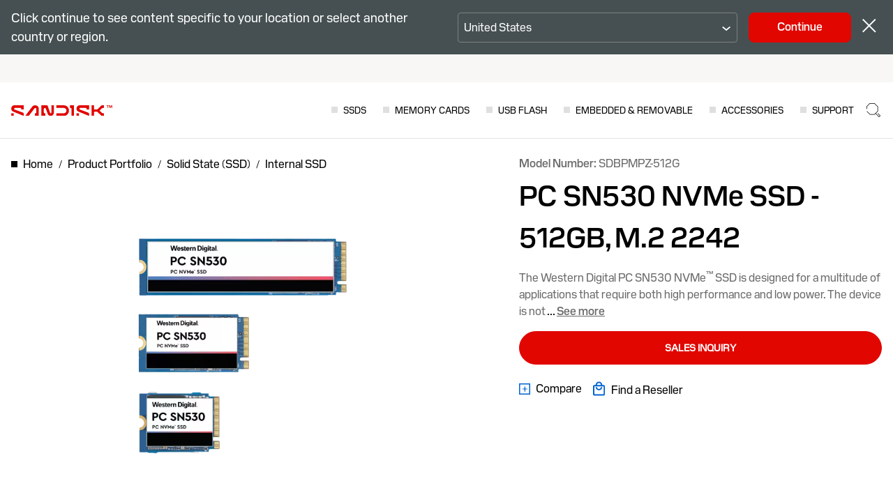

--- FILE ---
content_type: application/javascript;charset=utf-8
request_url: https://shop.sandisk.com/etc.clientlibs/sd/designs/clientlibs/pdp-v1.min.js
body_size: 139659
content:
/*
 Copyright 2009-2012 Kris Kowal under the terms of the MIT
 license found at http://github.com/kriskowal/q/raw/master/LICENSE

 With parts by Tyler Close
 Copyright 2007-2009 Tyler Close under the terms of the MIT X license found
 at http://www.opensource.org/licenses/mit-license.html
 Forked at ref_send.js version: 2009-05-11

 With parts by Mark Miller
 Copyright (C) 2011 Google Inc.

 Licensed under the Apache License, Version 2.0 (the "License");
 you may not use this file except in compliance with the License.
 You may obtain a copy of the License at

 http://www.apache.org/licenses/LICENSE-2.0

 Unless required by applicable law or agreed to in writing, software
 distributed under the License is distributed on an "AS IS" BASIS,
 WITHOUT WARRANTIES OR CONDITIONS OF ANY KIND, either express or implied.
 See the License for the specific language governing permissions and
 limitations under the License.

 js-cookie v3.0.1 | MIT */
var $jscomp=$jscomp||{};$jscomp.scope={};$jscomp.arrayIteratorImpl=function(a){var b=0;return function(){return b<a.length?{done:!1,value:a[b++]}:{done:!0}}};$jscomp.arrayIterator=function(a){return{next:$jscomp.arrayIteratorImpl(a)}};$jscomp.ASSUME_ES5=!1;$jscomp.ASSUME_NO_NATIVE_MAP=!1;$jscomp.ASSUME_NO_NATIVE_SET=!1;$jscomp.SIMPLE_FROUND_POLYFILL=!1;$jscomp.ISOLATE_POLYFILLS=!1;$jscomp.FORCE_POLYFILL_PROMISE=!1;$jscomp.FORCE_POLYFILL_PROMISE_WHEN_NO_UNHANDLED_REJECTION=!1;
$jscomp.defineProperty=$jscomp.ASSUME_ES5||"function"==typeof Object.defineProperties?Object.defineProperty:function(a,b,c){if(a==Array.prototype||a==Object.prototype)return a;a[b]=c.value;return a};$jscomp.getGlobal=function(a){a=["object"==typeof globalThis&&globalThis,a,"object"==typeof window&&window,"object"==typeof self&&self,"object"==typeof global&&global];for(var b=0;b<a.length;++b){var c=a[b];if(c&&c.Math==Math)return c}throw Error("Cannot find global object");};$jscomp.global=$jscomp.getGlobal(this);
$jscomp.IS_SYMBOL_NATIVE="function"===typeof Symbol&&"symbol"===typeof Symbol("x");$jscomp.TRUST_ES6_POLYFILLS=!$jscomp.ISOLATE_POLYFILLS||$jscomp.IS_SYMBOL_NATIVE;$jscomp.polyfills={};$jscomp.propertyToPolyfillSymbol={};$jscomp.POLYFILL_PREFIX="$jscp$";var $jscomp$lookupPolyfilledValue=function(a,b){var c=$jscomp.propertyToPolyfillSymbol[b];if(null==c)return a[b];c=a[c];return void 0!==c?c:a[b]};
$jscomp.polyfill=function(a,b,c,d){b&&($jscomp.ISOLATE_POLYFILLS?$jscomp.polyfillIsolated(a,b,c,d):$jscomp.polyfillUnisolated(a,b,c,d))};$jscomp.polyfillUnisolated=function(a,b,c,d){c=$jscomp.global;a=a.split(".");for(d=0;d<a.length-1;d++){var f=a[d];if(!(f in c))return;c=c[f]}a=a[a.length-1];d=c[a];b=b(d);b!=d&&null!=b&&$jscomp.defineProperty(c,a,{configurable:!0,writable:!0,value:b})};
$jscomp.polyfillIsolated=function(a,b,c,d){var f=a.split(".");a=1===f.length;d=f[0];d=!a&&d in $jscomp.polyfills?$jscomp.polyfills:$jscomp.global;for(var h=0;h<f.length-1;h++){var k=f[h];if(!(k in d))return;d=d[k]}f=f[f.length-1];c=$jscomp.IS_SYMBOL_NATIVE&&"es6"===c?d[f]:null;b=b(c);null!=b&&(a?$jscomp.defineProperty($jscomp.polyfills,f,{configurable:!0,writable:!0,value:b}):b!==c&&(void 0===$jscomp.propertyToPolyfillSymbol[f]&&($jscomp.propertyToPolyfillSymbol[f]=$jscomp.IS_SYMBOL_NATIVE?$jscomp.global.Symbol(f):
$jscomp.POLYFILL_PREFIX+f),f=$jscomp.propertyToPolyfillSymbol[f],$jscomp.defineProperty(d,f,{configurable:!0,writable:!0,value:b})))};$jscomp.initSymbol=function(){};
$jscomp.polyfill("Symbol",function(a){if(a)return a;var b=function(f,h){this.$jscomp$symbol$id_=f;$jscomp.defineProperty(this,"description",{configurable:!0,writable:!0,value:h})};b.prototype.toString=function(){return this.$jscomp$symbol$id_};var c=0,d=function(f){if(this instanceof d)throw new TypeError("Symbol is not a constructor");return new b("jscomp_symbol_"+(f||"")+"_"+c++,f)};return d},"es6","es3");
$jscomp.polyfill("Symbol.iterator",function(a){if(a)return a;a=Symbol("Symbol.iterator");for(var b="Array Int8Array Uint8Array Uint8ClampedArray Int16Array Uint16Array Int32Array Uint32Array Float32Array Float64Array".split(" "),c=0;c<b.length;c++){var d=$jscomp.global[b[c]];"function"===typeof d&&"function"!=typeof d.prototype[a]&&$jscomp.defineProperty(d.prototype,a,{configurable:!0,writable:!0,value:function(){return $jscomp.iteratorPrototype($jscomp.arrayIteratorImpl(this))}})}return a},"es6",
"es3");$jscomp.iteratorPrototype=function(a){a={next:a};a[Symbol.iterator]=function(){return this};return a};$jscomp.createTemplateTagFirstArg=function(a){return a.raw=a};$jscomp.createTemplateTagFirstArgWithRaw=function(a,b){a.raw=b;return a};$jscomp.makeIterator=function(a){var b="undefined"!=typeof Symbol&&Symbol.iterator&&a[Symbol.iterator];return b?b.call(a):$jscomp.arrayIterator(a)};$jscomp.arrayFromIterator=function(a){for(var b,c=[];!(b=a.next()).done;)c.push(b.value);return c};
$jscomp.arrayFromIterable=function(a){return a instanceof Array?a:$jscomp.arrayFromIterator($jscomp.makeIterator(a))};$jscomp.underscoreProtoCanBeSet=function(){var a={a:!0},b={};try{return b.__proto__=a,b.a}catch(c){}return!1};$jscomp.setPrototypeOf=$jscomp.TRUST_ES6_POLYFILLS&&"function"==typeof Object.setPrototypeOf?Object.setPrototypeOf:$jscomp.underscoreProtoCanBeSet()?function(a,b){a.__proto__=b;if(a.__proto__!==b)throw new TypeError(a+" is not extensible");return a}:null;
$jscomp.generator={};$jscomp.generator.ensureIteratorResultIsObject_=function(a){if(!(a instanceof Object))throw new TypeError("Iterator result "+a+" is not an object");};$jscomp.generator.Context=function(){this.isRunning_=!1;this.yieldAllIterator_=null;this.yieldResult=void 0;this.nextAddress=1;this.finallyAddress_=this.catchAddress_=0;this.finallyContexts_=this.abruptCompletion_=null};
$jscomp.generator.Context.prototype.start_=function(){if(this.isRunning_)throw new TypeError("Generator is already running");this.isRunning_=!0};$jscomp.generator.Context.prototype.stop_=function(){this.isRunning_=!1};$jscomp.generator.Context.prototype.jumpToErrorHandler_=function(){this.nextAddress=this.catchAddress_||this.finallyAddress_};$jscomp.generator.Context.prototype.next_=function(a){this.yieldResult=a};
$jscomp.generator.Context.prototype.throw_=function(a){this.abruptCompletion_={exception:a,isException:!0};this.jumpToErrorHandler_()};$jscomp.generator.Context.prototype.return=function(a){this.abruptCompletion_={return:a};this.nextAddress=this.finallyAddress_};$jscomp.generator.Context.prototype.jumpThroughFinallyBlocks=function(a){this.abruptCompletion_={jumpTo:a};this.nextAddress=this.finallyAddress_};$jscomp.generator.Context.prototype.yield=function(a,b){this.nextAddress=b;return{value:a}};
$jscomp.generator.Context.prototype.yieldAll=function(a,b){a=$jscomp.makeIterator(a);var c=a.next();$jscomp.generator.ensureIteratorResultIsObject_(c);if(c.done)this.yieldResult=c.value,this.nextAddress=b;else return this.yieldAllIterator_=a,this.yield(c.value,b)};$jscomp.generator.Context.prototype.jumpTo=function(a){this.nextAddress=a};$jscomp.generator.Context.prototype.jumpToEnd=function(){this.nextAddress=0};
$jscomp.generator.Context.prototype.setCatchFinallyBlocks=function(a,b){this.catchAddress_=a;void 0!=b&&(this.finallyAddress_=b)};$jscomp.generator.Context.prototype.setFinallyBlock=function(a){this.catchAddress_=0;this.finallyAddress_=a||0};$jscomp.generator.Context.prototype.leaveTryBlock=function(a,b){this.nextAddress=a;this.catchAddress_=b||0};
$jscomp.generator.Context.prototype.enterCatchBlock=function(a){this.catchAddress_=a||0;a=this.abruptCompletion_.exception;this.abruptCompletion_=null;return a};$jscomp.generator.Context.prototype.enterFinallyBlock=function(a,b,c){c?this.finallyContexts_[c]=this.abruptCompletion_:this.finallyContexts_=[this.abruptCompletion_];this.catchAddress_=a||0;this.finallyAddress_=b||0};
$jscomp.generator.Context.prototype.leaveFinallyBlock=function(a,b){b=this.finallyContexts_.splice(b||0)[0];if(b=this.abruptCompletion_=this.abruptCompletion_||b){if(b.isException)return this.jumpToErrorHandler_();void 0!=b.jumpTo&&this.finallyAddress_<b.jumpTo?(this.nextAddress=b.jumpTo,this.abruptCompletion_=null):this.nextAddress=this.finallyAddress_}else this.nextAddress=a};$jscomp.generator.Context.prototype.forIn=function(a){return new $jscomp.generator.Context.PropertyIterator(a)};
$jscomp.generator.Context.PropertyIterator=function(a){this.object_=a;this.properties_=[];for(var b in a)this.properties_.push(b);this.properties_.reverse()};$jscomp.generator.Context.PropertyIterator.prototype.getNext=function(){for(;0<this.properties_.length;){var a=this.properties_.pop();if(a in this.object_)return a}return null};$jscomp.generator.Engine_=function(a){this.context_=new $jscomp.generator.Context;this.program_=a};
$jscomp.generator.Engine_.prototype.next_=function(a){this.context_.start_();if(this.context_.yieldAllIterator_)return this.yieldAllStep_(this.context_.yieldAllIterator_.next,a,this.context_.next_);this.context_.next_(a);return this.nextStep_()};
$jscomp.generator.Engine_.prototype.return_=function(a){this.context_.start_();var b=this.context_.yieldAllIterator_;if(b)return this.yieldAllStep_("return"in b?b["return"]:function(c){return{value:c,done:!0}},a,this.context_.return);this.context_.return(a);return this.nextStep_()};
$jscomp.generator.Engine_.prototype.throw_=function(a){this.context_.start_();if(this.context_.yieldAllIterator_)return this.yieldAllStep_(this.context_.yieldAllIterator_["throw"],a,this.context_.next_);this.context_.throw_(a);return this.nextStep_()};
$jscomp.generator.Engine_.prototype.yieldAllStep_=function(a,b,c){try{var d=a.call(this.context_.yieldAllIterator_,b);$jscomp.generator.ensureIteratorResultIsObject_(d);if(!d.done)return this.context_.stop_(),d;var f=d.value}catch(h){return this.context_.yieldAllIterator_=null,this.context_.throw_(h),this.nextStep_()}this.context_.yieldAllIterator_=null;c.call(this.context_,f);return this.nextStep_()};
$jscomp.generator.Engine_.prototype.nextStep_=function(){for(;this.context_.nextAddress;)try{var a=this.program_(this.context_);if(a)return this.context_.stop_(),{value:a.value,done:!1}}catch(b){this.context_.yieldResult=void 0,this.context_.throw_(b)}this.context_.stop_();if(this.context_.abruptCompletion_){a=this.context_.abruptCompletion_;this.context_.abruptCompletion_=null;if(a.isException)throw a.exception;return{value:a.return,done:!0}}return{value:void 0,done:!0}};
$jscomp.generator.Generator_=function(a){this.next=function(b){return a.next_(b)};this.throw=function(b){return a.throw_(b)};this.return=function(b){return a.return_(b)};this[Symbol.iterator]=function(){return this}};$jscomp.generator.createGenerator=function(a,b){b=new $jscomp.generator.Generator_(new $jscomp.generator.Engine_(b));$jscomp.setPrototypeOf&&a.prototype&&$jscomp.setPrototypeOf(b,a.prototype);return b};
$jscomp.asyncExecutePromiseGenerator=function(a){function b(d){return a.next(d)}function c(d){return a.throw(d)}return new Promise(function(d,f){function h(k){k.done?d(k.value):Promise.resolve(k.value).then(b,c).then(h,f)}h(a.next())})};$jscomp.asyncExecutePromiseGeneratorFunction=function(a){return $jscomp.asyncExecutePromiseGenerator(a())};$jscomp.asyncExecutePromiseGeneratorProgram=function(a){return $jscomp.asyncExecutePromiseGenerator(new $jscomp.generator.Generator_(new $jscomp.generator.Engine_(a)))};
(function(a){if("function"===typeof bootstrap)bootstrap("promise",a);else if("object"===typeof exports&&"object"===typeof module)module.exports=a();else if("function"===typeof define&&define.amd)define(a);else if("undefined"!==typeof ses)ses.ok()&&(ses.makeQ=a);else if("undefined"!==typeof window||"undefined"!==typeof self){var b="undefined"!==typeof window?window:self,c=b.Q;b.Q=a();b.Q.noConflict=function(){b.Q=c;return this}}else throw Error("This environment was not anticipated by Q. Please file a bug.");
})(function(){function a(v){return function(){return hb.apply(v,arguments)}}function b(v,z){if(R&&z.stack&&"object"===typeof v&&null!==v&&v.stack&&-1===v.stack.indexOf("From previous event:")){for(var D=[];z;z=z.source)z.stack&&D.unshift(z.stack);D.unshift(v.stack);D=D.join("\nFrom previous event:\n").split("\n");z=[];for(var J=0;J<D.length;++J){var V=D[J],N;if(N=c(V)){var O=N[1];N=N[0]===ib&&O>=Ya&&O<=rb}else N=!1;N||(N=V,N=-1!==N.indexOf("(module.js:")||-1!==N.indexOf("(node.js:"));N||!V||z.push(V)}D=
z.join("\n");v.stack=D}}function c(v){var z=/at .+ \((.+):(\d+):(?:\d+)\)$/.exec(v);if(z||(z=/at ([^ ]+):(\d+):(?:\d+)$/.exec(v)))return[z[1],Number(z[2])];if(v=/.*@(.+):(\d+)$/.exec(v))return[v[1],Number(v[2])]}function d(){if(R)try{throw Error();}catch(z){var v=z.stack.split("\n");v=0<v[0].indexOf("@")?v[1]:v[2];if(v=c(v))return ib=v[0],v[1]}}function f(v){return v instanceof p?v:C(v)?B(v):X(v)}function h(){function v(O){J=O;N.source=O;oa(z,function(fa,ba){f.nextTick(function(){O.promiseDispatch.apply(O,
ba)})},void 0);D=z=void 0}var z=[],D=[],J,V=Ma(h.prototype),N=Ma(p.prototype);N.promiseDispatch=function(O,fa,ba){var pa=ea(arguments);z?(z.push(pa),"when"===fa&&ba[1]&&D.push(ba[1])):f.nextTick(function(){J.promiseDispatch.apply(J,pa)})};N.valueOf=function(){if(z)return N;var O=t(J);u(O)&&(J=O);return O};N.inspect=function(){return J?J.inspect():{state:"pending"}};if(f.longStackSupport&&R)try{throw Error();}catch(O){N.stack=O.stack.substring(O.stack.indexOf("\n")+1)}V.promise=N;V.resolve=function(O){J||
v(f(O))};V.fulfill=function(O){J||v(X(O))};V.reject=function(O){J||v(F(O))};V.notify=function(O){J||oa(D,function(fa,ba){f.nextTick(function(){ba(O)})},void 0)};return V}function k(v){if("function"!==typeof v)throw new TypeError("resolver must be a function.");var z=h();try{v(z.resolve,z.reject,z.notify)}catch(D){z.reject(D)}return z.promise}function m(v){return k(function(z,D){for(var J=0,V=v.length;J<V;J++)f(v[J]).then(z,D)})}function p(v,z,D){void 0===z&&(z=function(N){return F(Error("Promise does not support operation: "+
N))});void 0===D&&(D=function(){return{state:"unknown"}});var J=Ma(p.prototype);J.promiseDispatch=function(N,O,fa){try{var ba=v[O]?v[O].apply(J,fa):z.call(J,O,fa)}catch(pa){ba=F(pa)}N&&N(ba)};if(J.inspect=D){var V=D();"rejected"===V.state&&(J.exception=V.reason);J.valueOf=function(){var N=D();return"pending"===N.state||"rejected"===N.state?J:N.value}}return J}function q(v,z,D,J){return f(v).then(z,D,J)}function t(v){if(u(v)){var z=v.inspect();if("fulfilled"===z.state)return z.value}return v}function u(v){return v instanceof
p}function C(v){return v===Object(v)&&"function"===typeof v.then}function E(){ca.length=0;za.length=0;Na||(Na=!0)}function G(v,z){Na&&("object"===typeof process&&"function"===typeof process.emit&&f.nextTick.runAfter(function(){-1!==Y(za,v)&&(process.emit("unhandledRejection",z,v),Oa.push(v))}),za.push(v),z&&"undefined"!==typeof z.stack?ca.push(z.stack):ca.push("(no stack) "+z))}function K(v){if(Na){var z=Y(za,v);-1!==z&&("object"===typeof process&&"function"===typeof process.emit&&f.nextTick.runAfter(function(){var D=
Y(Oa,v);-1!==D&&(process.emit("rejectionHandled",ca[z],v),Oa.splice(D,1))}),za.splice(z,1),ca.splice(z,1))}}function F(v){var z=p({when:function(D){D&&K(this);return D?D(v):this}},function(){return this},function(){return{state:"rejected",reason:v}});G(z,v);return z}function X(v){return p({when:function(){return v},get:function(z){return v[z]},set:function(z,D){v[z]=D},"delete":function(z){delete v[z]},post:function(z,D){return null===z||void 0===z?v.apply(void 0,D):v[z].apply(v,D)},apply:function(z,
D){return v.apply(z,D)},keys:function(){return L(v)}},void 0,function(){return{state:"fulfilled",value:v}})}function B(v){var z=h();f.nextTick(function(){try{v.then(z.resolve,z.reject,z.notify)}catch(D){z.reject(D)}});return z.promise}function P(v,z,D){return f(v).spread(z,D)}function S(v,z,D){return f(v).dispatch(z,D)}function aa(v){return q(v,function(z){var D=0,J=h();oa(z,function(V,N,O){var fa;u(N)&&"fulfilled"===(fa=N.inspect()).state?z[O]=fa.value:(++D,q(N,function(ba){z[O]=ba;0===--D&&J.resolve(z)},
J.reject,function(ba){J.notify({index:O,value:ba})}))},void 0);0===D&&J.resolve(z);return J.promise})}function ka(v){if(0===v.length)return f.resolve();var z=f.defer(),D=0;oa(v,function(J,V,N){J=v[N];D++;q(J,function(O){z.resolve(O)},function(){D--;0===D&&z.reject(Error("Can't get fulfillment value from any promise, all promises were rejected."))},function(O){z.notify({index:N,value:O})})},void 0);return z.promise}function ua(v){return q(v,function(z){z=Da(z,f);return q(aa(Da(z,function(D){return q(D,
la,la)})),function(){return z})})}var R=!1;try{throw Error();}catch(v){R=!!v.stack}var Ya=d(),ib,la=function(){},qa=function(){function v(){for(var wa,xa;D.next;){D=D.next;wa=D.task;D.task=void 0;if(xa=D.domain)D.domain=void 0,xa.enter();z(wa,xa)}for(;fa.length;)wa=fa.pop(),z(wa);V=!1}function z(wa,xa){try{wa()}catch(jb){if(O)throw xa&&xa.exit(),setTimeout(v,0),xa&&xa.enter(),jb;setTimeout(function(){throw jb;},0)}xa&&xa.exit()}var D={task:void 0,next:null},J=D,V=!1,N=void 0,O=!1,fa=[];qa=function(wa){J=
J.next={task:wa,domain:O&&process.domain,next:null};V||(V=!0,N())};if("object"===typeof process&&"[object process]"===process.toString()&&process.nextTick)O=!0,N=function(){process.nextTick(v)};else if("function"===typeof setImmediate)N="undefined"!==typeof window?setImmediate.bind(window,v):function(){setImmediate(v)};else if("undefined"!==typeof MessageChannel){var ba=new MessageChannel;ba.port1.onmessage=function(){N=pa;ba.port1.onmessage=v;v()};var pa=function(){ba.port2.postMessage(0)};N=function(){setTimeout(v,
0);pa()}}else N=function(){setTimeout(v,0)};qa.runAfter=function(wa){fa.push(wa);V||(V=!0,N())};return qa}(),hb=Function.call,ea=a(Array.prototype.slice),oa=a(Array.prototype.reduce||function(v,z){var D=0,J=this.length;if(1===arguments.length){do{if(D in this){z=this[D++];break}if(++D>=J)throw new TypeError;}while(1)}for(;D<J;D++)D in this&&(z=v(z,this[D],D));return z}),Y=a(Array.prototype.indexOf||function(v){for(var z=0;z<this.length;z++)if(this[z]===v)return z;return-1}),Da=a(Array.prototype.map||
function(v,z){var D=this,J=[];oa(D,function(V,N,O){J.push(v.call(z,N,O,D))},void 0);return J}),Ma=Object.create||function(v){function z(){}z.prototype=v;return new z},sb=a(Object.prototype.hasOwnProperty),L=Object.keys||function(v){var z=[],D;for(D in v)sb(v,D)&&z.push(D);return z},Hb=a(Object.prototype.toString);var sa="undefined"!==typeof ReturnValue?ReturnValue:function(v){this.value=v};f.resolve=f;f.nextTick=qa;f.longStackSupport=!1;"object"===typeof process&&process&&process.env&&process.env.Q_DEBUG&&
(f.longStackSupport=!0);f.defer=h;h.prototype.makeNodeResolver=function(){var v=this;return function(z,D){z?v.reject(z):2<arguments.length?v.resolve(ea(arguments,1)):v.resolve(D)}};f.Promise=k;f.promise=k;k.race=m;k.all=aa;k.reject=F;k.resolve=f;f.passByCopy=function(v){return v};p.prototype.passByCopy=function(){return this};f.join=function(v,z){return f(v).join(z)};p.prototype.join=function(v){return f([this,v]).spread(function(z,D){if(z===D)return z;throw Error("Can't join: not the same: "+z+" "+
D);})};f.race=m;p.prototype.race=function(){return this.then(f.race)};f.makePromise=p;p.prototype.toString=function(){return"[object Promise]"};p.prototype.then=function(v,z,D){var J=this,V=h(),N=!1;f.nextTick(function(){J.promiseDispatch(function(O){if(!N){N=!0;var fa=V.resolve;try{var ba="function"===typeof v?v(O):O}catch(pa){ba=F(pa)}fa.call(V,ba)}},"when",[function(O){if(!N){N=!0;var fa=V.resolve;a:{if("function"===typeof z){b(O,J);try{var ba=z(O);break a}catch(pa){ba=F(pa);break a}}ba=F(O)}fa.call(V,
ba)}}])});J.promiseDispatch(void 0,"when",[void 0,function(O){var fa=!1;try{var ba="function"===typeof D?D(O):O}catch(pa){if(fa=!0,f.onerror)f.onerror(pa);else throw pa;}fa||V.notify(ba)}]);return V.promise};f.tap=function(v,z){return f(v).tap(z)};p.prototype.tap=function(v){v=f(v);return this.then(function(z){return v.fcall(z).thenResolve(z)})};f.when=q;p.prototype.thenResolve=function(v){return this.then(function(){return v})};f.thenResolve=function(v,z){return f(v).thenResolve(z)};p.prototype.thenReject=
function(v){return this.then(function(){throw v;})};f.thenReject=function(v,z){return f(v).thenReject(z)};f.nearer=t;f.isPromise=u;f.isPromiseAlike=C;f.isPending=function(v){return u(v)&&"pending"===v.inspect().state};p.prototype.isPending=function(){return"pending"===this.inspect().state};f.isFulfilled=function(v){return!u(v)||"fulfilled"===v.inspect().state};p.prototype.isFulfilled=function(){return"fulfilled"===this.inspect().state};f.isRejected=function(v){return u(v)&&"rejected"===v.inspect().state};
p.prototype.isRejected=function(){return"rejected"===this.inspect().state};var ca=[],za=[],Oa=[],Na=!0;f.resetUnhandledRejections=E;f.getUnhandledReasons=function(){return ca.slice()};f.stopUnhandledRejectionTracking=function(){E();Na=!1};E();f.reject=F;f.fulfill=X;f.master=function(v){return p({isDef:function(){}},function(z,D){return S(v,z,D)},function(){return f(v).inspect()})};f.spread=P;p.prototype.spread=function(v,z){return this.all().then(function(D){return v.apply(void 0,D)},z)};f.async=
function(v){return function(){function z(N,O){if("undefined"===typeof StopIteration){try{var fa=D[N](O)}catch(ba){return F(ba)}return fa.done?f(fa.value):q(fa.value,J,V)}try{fa=D[N](O)}catch(ba){return N=ba,"[object StopIteration]"===Hb(N)||N instanceof sa?f(ba.value):F(ba)}return q(fa,J,V)}var D=v.apply(this,arguments),J=z.bind(z,"next"),V=z.bind(z,"throw");return J()}};f.spawn=function(v){f.done(f.async(v)())};f["return"]=function(v){throw new sa(v);};f.promised=function(v){return function(){return P([this,
aa(arguments)],function(z,D){return v.apply(z,D)})}};f.dispatch=S;p.prototype.dispatch=function(v,z){var D=this,J=h();f.nextTick(function(){D.promiseDispatch(J.resolve,v,z)});return J.promise};f.get=function(v,z){return f(v).dispatch("get",[z])};p.prototype.get=function(v){return this.dispatch("get",[v])};f.set=function(v,z,D){return f(v).dispatch("set",[z,D])};p.prototype.set=function(v,z){return this.dispatch("set",[v,z])};f.del=f["delete"]=function(v,z){return f(v).dispatch("delete",[z])};p.prototype.del=
p.prototype["delete"]=function(v){return this.dispatch("delete",[v])};f.mapply=f.post=function(v,z,D){return f(v).dispatch("post",[z,D])};p.prototype.mapply=p.prototype.post=function(v,z){return this.dispatch("post",[v,z])};f.send=f.mcall=f.invoke=function(v,z){return f(v).dispatch("post",[z,ea(arguments,2)])};p.prototype.send=p.prototype.mcall=p.prototype.invoke=function(v){return this.dispatch("post",[v,ea(arguments,1)])};f.fapply=function(v,z){return f(v).dispatch("apply",[void 0,z])};p.prototype.fapply=
function(v){return this.dispatch("apply",[void 0,v])};f["try"]=f.fcall=function(v){return f(v).dispatch("apply",[void 0,ea(arguments,1)])};p.prototype.fcall=function(){return this.dispatch("apply",[void 0,ea(arguments)])};f.fbind=function(v){var z=f(v),D=ea(arguments,1);return function(){return z.dispatch("apply",[this,D.concat(ea(arguments))])}};p.prototype.fbind=function(){var v=this,z=ea(arguments);return function(){return v.dispatch("apply",[this,z.concat(ea(arguments))])}};f.keys=function(v){return f(v).dispatch("keys",
[])};p.prototype.keys=function(){return this.dispatch("keys",[])};f.all=aa;p.prototype.all=function(){return aa(this)};f.any=ka;p.prototype.any=function(){return ka(this)};f.allResolved=function(v,z,D){return function(){"undefined"!==typeof console&&"function"===typeof console.warn&&console.warn(z+" is deprecated, use "+D+" instead.",Error("").stack);return v.apply(v,arguments)}}(ua,"allResolved","allSettled");p.prototype.allResolved=function(){return ua(this)};f.allSettled=function(v){return f(v).allSettled()};
p.prototype.allSettled=function(){return this.then(function(v){return aa(Da(v,function(z){function D(){return z.inspect()}z=f(z);return z.then(D,D)}))})};f.fail=f["catch"]=function(v,z){return f(v).then(void 0,z)};p.prototype.fail=p.prototype["catch"]=function(v){return this.then(void 0,v)};f.progress=function(v,z){return f(v).then(void 0,void 0,z)};p.prototype.progress=function(v){return this.then(void 0,void 0,v)};f.fin=f["finally"]=function(v,z){return f(v)["finally"](z)};p.prototype.fin=p.prototype["finally"]=
function(v){v=f(v);return this.then(function(z){return v.fcall().then(function(){return z})},function(z){return v.fcall().then(function(){throw z;})})};f.done=function(v,z,D,J){return f(v).done(z,D,J)};p.prototype.done=function(v,z,D){var J=function(N){f.nextTick(function(){b(N,V);if(f.onerror)f.onerror(N);else throw N;})},V=v||z||D?this.then(v,z,D):this;"object"===typeof process&&process&&process.domain&&(J=process.domain.bind(J));V.then(void 0,J)};f.timeout=function(v,z,D){return f(v).timeout(z,
D)};p.prototype.timeout=function(v,z){var D=h(),J=setTimeout(function(){z&&"string"!==typeof z||(z=Error(z||"Timed out after "+v+" ms"),z.code="ETIMEDOUT");D.reject(z)},v);this.then(function(V){clearTimeout(J);D.resolve(V)},function(V){clearTimeout(J);D.reject(V)},D.notify);return D.promise};f.delay=function(v,z){void 0===z&&(z=v,v=void 0);return f(v).delay(z)};p.prototype.delay=function(v){return this.then(function(z){var D=h();setTimeout(function(){D.resolve(z)},v);return D.promise})};f.nfapply=
function(v,z){return f(v).nfapply(z)};p.prototype.nfapply=function(v){var z=h();v=ea(v);v.push(z.makeNodeResolver());this.fapply(v).fail(z.reject);return z.promise};f.nfcall=function(v){var z=ea(arguments,1);return f(v).nfapply(z)};p.prototype.nfcall=function(){var v=ea(arguments),z=h();v.push(z.makeNodeResolver());this.fapply(v).fail(z.reject);return z.promise};f.nfbind=f.denodeify=function(v){var z=ea(arguments,1);return function(){var D=z.concat(ea(arguments)),J=h();D.push(J.makeNodeResolver());
f(v).fapply(D).fail(J.reject);return J.promise}};p.prototype.nfbind=p.prototype.denodeify=function(){var v=ea(arguments);v.unshift(this);return f.denodeify.apply(void 0,v)};f.nbind=function(v,z){var D=ea(arguments,2);return function(){var J=D.concat(ea(arguments)),V=h();J.push(V.makeNodeResolver());f(function(){return v.apply(z,arguments)}).fapply(J).fail(V.reject);return V.promise}};p.prototype.nbind=function(){var v=ea(arguments,0);v.unshift(this);return f.nbind.apply(void 0,v)};f.nmapply=f.npost=
function(v,z,D){return f(v).npost(z,D)};p.prototype.nmapply=p.prototype.npost=function(v,z){z=ea(z||[]);var D=h();z.push(D.makeNodeResolver());this.dispatch("post",[v,z]).fail(D.reject);return D.promise};f.nsend=f.nmcall=f.ninvoke=function(v,z){var D=ea(arguments,2),J=h();D.push(J.makeNodeResolver());f(v).dispatch("post",[z,D]).fail(J.reject);return J.promise};p.prototype.nsend=p.prototype.nmcall=p.prototype.ninvoke=function(v){var z=ea(arguments,1),D=h();z.push(D.makeNodeResolver());this.dispatch("post",
[v,z]).fail(D.reject);return D.promise};f.nodeify=function(v,z){return f(v).nodeify(z)};p.prototype.nodeify=function(v){if(v)this.then(function(z){f.nextTick(function(){v(null,z)})},function(z){f.nextTick(function(){v(z)})});else return this};f.noConflict=function(){throw Error("Q.noConflict only works when Q is used as a global");};var rb=d();return f});
!function(a,b){"object"==typeof exports&&"undefined"!=typeof module?module.exports=b():"function"==typeof define&&define.amd?define(b):a.moment=b()}(this,function(){function a(){return Zb.apply(null,arguments)}function b(g){return g instanceof Array||"[object Array]"===Object.prototype.toString.call(g)}function c(g){return null!=g&&"[object Object]"===Object.prototype.toString.call(g)}function d(g,l){return Object.prototype.hasOwnProperty.call(g,l)}function f(g){if(Object.getOwnPropertyNames)return 0===
Object.getOwnPropertyNames(g).length;for(var l in g)if(d(g,l))return;return 1}function h(g){return void 0===g}function k(g){return"number"==typeof g||"[object Number]"===Object.prototype.toString.call(g)}function m(g){return g instanceof Date||"[object Date]"===Object.prototype.toString.call(g)}function p(g,l){for(var n=[],r=g.length,w=0;w<r;++w)n.push(l(g[w],w));return n}function q(g,l){for(var n in l)d(l,n)&&(g[n]=l[n]);return d(l,"toString")&&(g.toString=l.toString),d(l,"valueOf")&&(g.valueOf=
l.valueOf),g}function t(g,l,n,r){return $b(g,l,n,r,!0).utc()}function u(g){return null==g._pf&&(g._pf={empty:!1,unusedTokens:[],unusedInput:[],overflow:-2,charsLeftOver:0,nullInput:!1,invalidEra:null,invalidMonth:null,invalidFormat:!1,userInvalidated:!1,iso:!1,parsedDateParts:[],era:null,meridiem:null,rfc2822:!1,weekdayMismatch:!1}),g._pf}function C(g){if(null==g._isValid){var l=u(g),n=yc.call(l.parsedDateParts,function(r){return null!=r});n=!isNaN(g._d.getTime())&&0>l.overflow&&!l.empty&&!l.invalidEra&&
!l.invalidMonth&&!l.invalidWeekday&&!l.weekdayMismatch&&!l.nullInput&&!l.invalidFormat&&!l.userInvalidated&&(!l.meridiem||l.meridiem&&n);if(g._strict&&(n=n&&0===l.charsLeftOver&&0===l.unusedTokens.length&&void 0===l.bigHour),null!=Object.isFrozen&&Object.isFrozen(g))return n;g._isValid=n}return g._isValid}function E(g){var l=t(NaN);return null!=g?q(u(l),g):u(l).userInvalidated=!0,l}function G(g,l){var n,r,w,A=ac.length;if(h(l._isAMomentObject)||(g._isAMomentObject=l._isAMomentObject),h(l._i)||(g._i=
l._i),h(l._f)||(g._f=l._f),h(l._l)||(g._l=l._l),h(l._strict)||(g._strict=l._strict),h(l._tzm)||(g._tzm=l._tzm),h(l._isUTC)||(g._isUTC=l._isUTC),h(l._offset)||(g._offset=l._offset),h(l._pf)||(g._pf=u(l)),h(l._locale)||(g._locale=l._locale),0<A)for(n=0;n<A;n++)h(w=l[r=ac[n]])||(g[r]=w);return g}function K(g){G(this,g);this._d=new Date(null!=g._d?g._d.getTime():NaN);this.isValid()||(this._d=new Date(NaN));!1===Ib&&(Ib=!0,a.updateOffset(this),Ib=!1)}function F(g){return g instanceof K||null!=g&&null!=
g._isAMomentObject}function X(g){!1===a.suppressDeprecationWarnings&&"undefined"!=typeof console&&console.warn&&console.warn("Deprecation warning: "+g)}function B(g,l){var n=!0;return q(function(){if(null!=a.deprecationHandler&&a.deprecationHandler(null,g),n){for(var r,w,A=[],H=arguments.length,M=0;M<H;M++){if(r="","object"==typeof arguments[M]){for(w in r+="\n["+M+"] ",arguments[0])d(arguments[0],w)&&(r+=w+": "+arguments[0][w]+", ");r=r.slice(0,-2)}else r=arguments[M];A.push(r)}X(g+"\nArguments: "+
Array.prototype.slice.call(A).join("")+"\n"+Error().stack);n=!1}return l.apply(this,arguments)},l)}function P(g,l){null!=a.deprecationHandler&&a.deprecationHandler(g,l);bc[g]||(X(l),bc[g]=!0)}function S(g){return"undefined"!=typeof Function&&g instanceof Function||"[object Function]"===Object.prototype.toString.call(g)}function aa(g,l){var n,r=q({},g);for(n in l)d(l,n)&&(c(g[n])&&c(l[n])?(r[n]={},q(r[n],g[n]),q(r[n],l[n])):null!=l[n]?r[n]=l[n]:delete r[n]);for(n in g)d(g,n)&&!d(l,n)&&c(g[n])&&(r[n]=
q({},r[n]));return r}function ka(g){null!=g&&this.set(g)}function ua(g,l,n){var r=""+Math.abs(g);return(0<=g?n?"+":"":"-")+Math.pow(10,Math.max(0,l-r.length)).toString().substr(1)+r}function R(g,l,n,r){var w="string"==typeof r?function(){return this[r]()}:r;g&&(Za[g]=w);l&&(Za[l[0]]=function(){return ua(w.apply(this,arguments),l[1],l[2])});n&&(Za[n]=function(){return this.localeData().ordinal(w.apply(this,arguments),g)})}function Ya(g,l){return g.isValid()?(l=ib(l,g.localeData()),Jb[l]=Jb[l]||function(n){for(var r,
w=n.match(Kb),A=0,H=w.length;A<H;A++)Za[w[A]]?w[A]=Za[w[A]]:w[A]=(r=w[A]).match(/\[[\s\S]/)?r.replace(/^\[|\]$/g,""):r.replace(/\\/g,"");return function(M){for(var Z="",U=0;U<H;U++)Z+=S(w[U])?w[U].call(M,n):w[U];return Z}}(l),Jb[l](g)):g.localeData().invalidDate()}function ib(g,l){function n(w){return l.longDateFormat(w)||w}var r=5;for(tb.lastIndex=0;0<=r&&tb.test(g);)g=g.replace(tb,n),tb.lastIndex=0,--r;return g}function la(g,l){var n=g.toLowerCase();kb[n]=kb[n+"s"]=kb[l]=g}function qa(g){return"string"==
typeof g?kb[g]||kb[g.toLowerCase()]:void 0}function hb(g){var l,n,r={};for(n in g)d(g,n)&&(l=qa(n))&&(r[l]=g[n]);return r}function ea(g){return 0==g%4&&0!=g%100||0==g%400}function oa(g){return 0>g?Math.ceil(g)||0:Math.floor(g)}function Y(g){g=+g;return 0!=g&&isFinite(g)?oa(g):0}function Da(g,l){return function(n){return null!=n?(sb(this,g,n),a.updateOffset(this,l),this):Ma(this,g)}}function Ma(g,l){return g.isValid()?g._d["get"+(g._isUTC?"UTC":"")+l]():NaN}function sb(g,l,n){g.isValid()&&!isNaN(n)&&
("FullYear"===l&&ea(g.year())&&1===g.month()&&29===g.date()?(n=Y(n),g._d["set"+(g._isUTC?"UTC":"")+l](n,g.month(),Oa(n,g.month()))):g._d["set"+(g._isUTC?"UTC":"")+l](n))}function L(g,l,n){Lb[g]=S(l)?l:function(r,w){return r&&n?n:l}}function Hb(g,l){return d(Lb,g)?Lb[g](l._strict,l._locale):new RegExp(sa(g.replace("\\","").replace(/\\(\[)|\\(\])|\[([^\]\[]*)\]|\\(.)/g,function(n,r,w,A,H){return r||w||A||H})))}function sa(g){return g.replace(/[-\/\\^$*+?.()|[\]{}]/g,"\\$\x26")}function ca(g,l){var n,
r=l;"string"==typeof g&&(g=[g]);k(l)&&(r=function(A,H){H[l]=Y(A)});var w=g.length;for(n=0;n<w;n++)Mb[g[n]]=r}function za(g,l){ca(g,function(n,r,w,A){w._w=w._w||{};l(n,w._w,w,A)})}function Oa(g,l){if(isNaN(g)||isNaN(l))return NaN;var n=(l%(n=12)+n)%n;return g+=(l-n)/12,1==n?ea(g)?29:28:31-n%7%2}function Na(g,l){if(g.isValid()){if("string"==typeof l)if(/^\d+$/.test(l))l=Y(l);else if(!k(l=g.localeData().monthsParse(l)))return;var n=Math.min(g.date(),Oa(g.year(),l));g._d["set"+(g._isUTC?"UTC":"")+"Month"](l,
n)}}function rb(g){return null!=g?(Na(this,g),a.updateOffset(this,!0),this):Ma(this,"Month")}function v(){function g(H,M){return M.length-H.length}for(var l,n=[],r=[],w=[],A=0;12>A;A++)l=t([2E3,A]),n.push(this.monthsShort(l,"")),r.push(this.months(l,"")),w.push(this.months(l,"")),w.push(this.monthsShort(l,""));n.sort(g);r.sort(g);w.sort(g);for(A=0;12>A;A++)n[A]=sa(n[A]),r[A]=sa(r[A]);for(A=0;24>A;A++)w[A]=sa(w[A]);this._monthsShortRegex=this._monthsRegex=new RegExp("^("+w.join("|")+")","i");this._monthsStrictRegex=
new RegExp("^("+r.join("|")+")","i");this._monthsShortStrictRegex=new RegExp("^("+n.join("|")+")","i")}function z(g,l,n,r,w,A,H){var M;return 100>g&&0<=g?(M=new Date(g+400,l,n,r,w,A,H),isFinite(M.getFullYear())&&M.setFullYear(g)):M=new Date(g,l,n,r,w,A,H),M}function D(g){var l;return 100>g&&0<=g?((l=Array.prototype.slice.call(arguments))[0]=g+400,l=new Date(Date.UTC.apply(null,l)),isFinite(l.getUTCFullYear())&&l.setUTCFullYear(g)):l=new Date(Date.UTC.apply(null,arguments)),l}function J(g,l,n){n=7+
l-n;return n-(7+D(g,0,n).getUTCDay()-l)%7-1}function V(g,l,n,r,w){var A;l=1+7*(l-1)+(7+n-r)%7+J(g,r,w);0>=l?(g=A=g-1,l=(ea(g)?366:365)+l):l=l>(ea(g)?366:365)?(A=g+1,l-(ea(g)?366:365)):(A=g,l);return{year:A,dayOfYear:l}}function N(g,l,n){var r,w,A=J(g.year(),l,n);A=Math.floor((g.dayOfYear()-A-1)/7)+1;return 1>A?r=A+O(w=g.year()-1,l,n):A>O(g.year(),l,n)?(r=A-O(g.year(),l,n),w=g.year()+1):(w=g.year(),r=A),{week:r,year:w}}function O(g,l,n){var r=J(g,l,n);l=J(g+1,l,n);return((ea(g)?366:365)-r+l)/7}function fa(g,
l){return g.slice(l,7).concat(g.slice(0,l))}function ba(){function g(U,T){return T.length-U.length}for(var l,n,r,w=[],A=[],H=[],M=[],Z=0;7>Z;Z++)r=t([2E3,1]).day(Z),l=sa(this.weekdaysMin(r,"")),n=sa(this.weekdaysShort(r,"")),r=sa(this.weekdays(r,"")),w.push(l),A.push(n),H.push(r),M.push(l),M.push(n),M.push(r);w.sort(g);A.sort(g);H.sort(g);M.sort(g);this._weekdaysMinRegex=this._weekdaysShortRegex=this._weekdaysRegex=new RegExp("^("+M.join("|")+")","i");this._weekdaysStrictRegex=new RegExp("^("+H.join("|")+
")","i");this._weekdaysShortStrictRegex=new RegExp("^("+A.join("|")+")","i");this._weekdaysMinStrictRegex=new RegExp("^("+w.join("|")+")","i")}function pa(){return this.hours()%12||12}function wa(g,l){R(g,0,0,function(){return this.localeData().meridiem(this.hours(),this.minutes(),l)})}function xa(g,l){return l._meridiemParse}function jb(g){return g&&g.toLowerCase().replace("_","-")}function ub(g){if(void 0===ja[g]&&"undefined"!=typeof module&&module&&module.exports&&null!=g.match("^[^/\\\\]*$"))try{var l=
lb._abbr;require("./locale/"+g);Pa(l)}catch(n){ja[g]=null}return ja[g]}function Pa(g,l){return g&&((l=h(l)?Fa(g):Nb(g,l))?lb=l:"undefined"!=typeof console&&console.warn&&console.warn("Locale "+g+" not found. Did you forget to load it?")),lb._abbr}function Nb(g,l){if(null===l)return delete ja[g],null;var n=cc;if(l.abbr=g,null!=ja[g])P("defineLocaleOverride","use moment.updateLocale(localeName, config) to change an existing locale. moment.defineLocale(localeName, config) should only be used for creating a new locale See http://momentjs.com/guides/#/warnings/define-locale/ for more info."),
n=ja[g]._config;else if(null!=l.parentLocale)if(null!=ja[l.parentLocale])n=ja[l.parentLocale]._config;else{if(null==(n=ub(l.parentLocale)))return mb[l.parentLocale]||(mb[l.parentLocale]=[]),mb[l.parentLocale].push({name:g,config:l}),null;n=n._config}return ja[g]=new ka(aa(n,l)),mb[g]&&mb[g].forEach(function(r){Nb(r.name,r.config)}),Pa(g),ja[g]}function Fa(g){var l;if(!(g=g&&g._locale&&g._locale._abbr?g._locale._abbr:g))return lb;if(!b(g)){if(l=ub(g))return l;g=[g]}var n;a:{for(var r,w,A=0;A<g.length;){l=
(w=jb(g[A]).split("-")).length;for(n=(n=jb(g[A+1]))?n.split("-"):null;0<l;){if(r=ub(w.slice(0,l).join("-"))){n=r;break a}if(r=n&&n.length>=l){b:{r=Math.min(w.length,n.length);for(var H=0;H<r;H+=1)if(w[H]!==n[H]){r=H;break b}}r=r>=l-1}if(r)break;l--}A++}n=lb}return n}function Ob(g){var l=g._a;return l&&-2===u(g).overflow&&(l=0>l[Ga]||11<l[Ga]?Ga:1>l[Ea]||l[Ea]>Oa(l[ta],l[Ga])?Ea:0>l[ma]||24<l[ma]||24===l[ma]&&(0!==l[Aa]||0!==l[Ha]||0!==l[Ua])?ma:0>l[Aa]||59<l[Aa]?Aa:0>l[Ha]||59<l[Ha]?Ha:0>l[Ua]||999<
l[Ua]?Ua:-1,u(g)._overflowDayOfYear&&(l<ta||Ea<l)&&(l=Ea),u(g)._overflowWeeks&&-1===l&&(l=zc),u(g)._overflowWeekday&&-1===l&&(l=Ac),u(g).overflow=l),g}function dc(g){var l;var n=g._i;var r=Bc.exec(n)||Cc.exec(n);n=vb.length;var w=Pb.length;if(r){u(g).iso=!0;for(l=0;l<n;l++)if(vb[l][1].exec(r[1])){var A=vb[l][0];var H=!1!==vb[l][2];break}if(null==A)g._isValid=!1;else{if(r[3]){l=0;for(n=w;l<n;l++)if(Pb[l][1].exec(r[3])){var M=(r[2]||" ")+Pb[l][0];break}if(null==M)return void(g._isValid=!1)}if(H||null==
M){if(r[4]){if(!Dc.exec(r[4]))return void(g._isValid=!1);var Z="Z"}g._f=A+(M||"")+(Z||"");Qb(g)}else g._isValid=!1}}else g._isValid=!1}function ec(g){var l=Ec.exec(g._i.replace(/\([^()]*\)|[\n\t]/g," ").replace(/(\s\s+)/g," ").replace(/^\s\s*/,"").replace(/\s\s*$/,""));if(l){var n=l[4];var r=l[3];var w=l[2];var A=l[5];var H=l[6];var M=l[7];n=parseInt(n,10);n=[49>=n?2E3+n:999>=n?1900+n:n,fc.indexOf(r),parseInt(w,10),parseInt(A,10),parseInt(H,10)];H=(M&&n.push(parseInt(M,10)),n);r=l[1];w=H;A=g;r&&gc.indexOf(r)!==
(new Date(w[0],w[1],w[2])).getDay()?(u(A).weekdayMismatch=!0,A._isValid=!1):(g._a=H,g._tzm=(r=l[8],w=l[9],A=l[10],r?Fc[r]:w?0:60*(((r=parseInt(A,10))-(w=r%100))/100)+w),g._d=D.apply(null,g._a),g._d.setUTCMinutes(g._d.getUTCMinutes()-g._tzm),u(g).rfc2822=!0)}else g._isValid=!1}function $a(g,l,n){return null!=g?g:null!=l?l:n}function Rb(g){var l,n,r,w,A,H,M,Z=[];if(!g._d){var U=g;var T=new Date(a.now());var va=U._useUTC?[T.getUTCFullYear(),T.getUTCMonth(),T.getUTCDate()]:[T.getFullYear(),T.getMonth(),
T.getDate()];g._w&&null==g._a[Ea]&&null==g._a[Ga]&&(null!=(T=(U=g)._w).GG||null!=T.W||null!=T.E?(w=1,A=4,l=$a(T.GG,U._a[ta],N(ha(),1,4).year),n=$a(T.W,1),(1>(r=$a(T.E,1))||7<r)&&(H=!0)):(w=U._locale._week.dow,A=U._locale._week.doy,M=N(ha(),w,A),l=$a(T.gg,U._a[ta],M.year),n=$a(T.w,M.week),null!=T.d?(0>(r=T.d)||6<r)&&(H=!0):null!=T.e?(r=T.e+w,(0>T.e||6<T.e)&&(H=!0)):r=w),1>n||n>O(l,w,A)?u(U)._overflowWeeks=!0:null!=H?u(U)._overflowWeekday=!0:(M=V(l,n,r,w,A),U._a[ta]=M.year,U._dayOfYear=M.dayOfYear));
null!=g._dayOfYear&&(T=$a(g._a[ta],va[ta]),(g._dayOfYear>(ea(T)?366:365)||0===g._dayOfYear)&&(u(g)._overflowDayOfYear=!0),H=D(T,0,g._dayOfYear),g._a[Ga]=H.getUTCMonth(),g._a[Ea]=H.getUTCDate());for(U=0;3>U&&null==g._a[U];++U)g._a[U]=Z[U]=va[U];for(;7>U;U++)g._a[U]=Z[U]=null==g._a[U]?2===U?1:0:g._a[U];24===g._a[ma]&&0===g._a[Aa]&&0===g._a[Ha]&&0===g._a[Ua]&&(g._nextDay=!0,g._a[ma]=0);g._d=(g._useUTC?D:z).apply(null,Z);l=g._useUTC?g._d.getUTCDay():g._d.getDay();null!=g._tzm&&g._d.setUTCMinutes(g._d.getUTCMinutes()-
g._tzm);g._nextDay&&(g._a[ma]=24);g._w&&void 0!==g._w.d&&g._w.d!==l&&(u(g).weekdayMismatch=!0)}}function Qb(g){if(g._f===a.ISO_8601)dc(g);else if(g._f===a.RFC_2822)ec(g);else{g._a=[];u(g).empty=!0;for(var l,n,r,w,A,H=""+g._i,M=H.length,Z=0,U=ib(g._f,g._locale).match(Kb)||[],T=U.length,va=0;va<T;va++)n=U[va],(l=(H.match(Hb(n,g))||[])[0])&&(0<(r=H.substr(0,H.indexOf(l))).length&&u(g).unusedInput.push(r),H=H.slice(H.indexOf(l)+l.length),Z+=l.length),Za[n]?(l?u(g).empty=!1:u(g).unusedTokens.push(n),r=
n,A=g,null!=(w=l)&&d(Mb,r)&&Mb[r](w,A._a,A,r)):g._strict&&!l&&u(g).unusedTokens.push(n);u(g).charsLeftOver=M-Z;0<H.length&&u(g).unusedInput.push(H);12>=g._a[ma]&&!0===u(g).bigHour&&0<g._a[ma]&&(u(g).bigHour=void 0);u(g).parsedDateParts=g._a.slice(0);u(g).meridiem=g._meridiem;l=g._a;n=ma;r=g._locale;w=g._a[ma];A=g._meridiem;A=null==A?w:null!=r.meridiemHour?r.meridiemHour(w,A):null!=r.isPM?((r=r.isPM(A))&&12>w&&(w+=12),r||12!==w?w:0):w;l[n]=A;null!==(M=u(g).era)&&(g._a[ta]=g._locale.erasConvertYear(M,
g._a[ta]));Rb(g);Ob(g)}}function hc(g){var l,n,r,w=g._i,A=g._f;if(g._locale=g._locale||Fa(g._l),null===w||void 0===A&&""===w)return E({nullInput:!0});if("string"==typeof w&&(g._i=w=g._locale.preparse(w)),F(w))return new K(Ob(w));m(w)?g._d=w:b(A)?!function(H){var M,Z,U,T=!1,va=H._f.length;if(0===va)return u(H).invalidFormat=!0,H._d=new Date(NaN);for(U=0;U<va;U++){var Ba=0;var nb=!1;var ya=G({},H);null!=H._useUTC&&(ya._useUTC=H._useUTC);ya._f=H._f[U];Qb(ya);C(ya)&&(nb=!0);Ba=(Ba+=u(ya).charsLeftOver)+
10*u(ya).unusedTokens.length;u(ya).score=Ba;T?Ba<Z&&(Z=Ba,M=ya):(null==Z||Ba<Z||nb)&&(Z=Ba,M=ya,nb&&(T=!0))}q(H,M||ya)}(g):A?Qb(g):h(A=(w=g)._i)?w._d=new Date(a.now()):m(A)?w._d=new Date(A.valueOf()):"string"==typeof A?(n=w,null!==(l=Gc.exec(n._i))?n._d=new Date(+l[1]):(dc(n),!1===n._isValid&&(delete n._isValid,ec(n),!1===n._isValid&&(delete n._isValid,n._strict?n._isValid=!1:a.createFromInputFallback(n))))):b(A)?(w._a=p(A.slice(0),function(H){return parseInt(H,10)}),Rb(w)):c(A)?(l=w)._d||(r=void 0===
(n=hb(l._i)).day?n.date:n.day,l._a=p([n.year,n.month,r,n.hour,n.minute,n.second,n.millisecond],function(H){return H&&parseInt(H,10)}),Rb(l)):k(A)?w._d=new Date(A):a.createFromInputFallback(w);return C(g)||(g._d=null),g}function $b(g,l,n,r,w){var A={};return!0!==l&&!1!==l||(r=l,l=void 0),!0!==n&&!1!==n||(r=n,n=void 0),(c(g)&&f(g)||b(g)&&0===g.length)&&(g=void 0),A._isAMomentObject=!0,A._useUTC=A._isUTC=w,A._l=n,A._i=g,A._f=l,A._strict=r,(w=new K(Ob(hc(w=A))))._nextDay&&(w.add(1,"d"),w._nextDay=void 0),
w}function ha(g,l,n,r){return $b(g,l,n,r,!1)}function ic(g,l){var n;if(!(l=1===l.length&&b(l[0])?l[0]:l).length)return ha();var r=l[0];for(n=1;n<l.length;++n)l[n].isValid()&&!l[n][g](r)||(r=l[n]);return r}function wb(g){g=hb(g);var l=g.year||0,n=g.quarter||0,r=g.month||0,w=g.week||g.isoWeek||0,A=g.day||0,H=g.hour||0,M=g.minute||0,Z=g.second||0,U=g.millisecond||0;a:{var T,va=!1,Ba=ob.length;for(T in g)if(d(g,T)&&(-1===na.call(ob,T)||null!=g[T]&&isNaN(g[T]))){g=!1;break a}for(T=0;T<Ba;++T)if(g[ob[T]]){if(va){g=
!1;break a}parseFloat(g[ob[T]])!==Y(g[ob[T]])&&(va=!0)}g=!0}this._isValid=g;this._milliseconds=+U+1E3*Z+6E4*M+36E5*H;this._days=+A+7*w;this._months=+r+3*n+12*l;this._data={};this._locale=Fa();this._bubble()}function xb(g){return g instanceof wb}function Sb(g){return 0>g?-1*Math.round(-1*g):Math.round(g)}function jc(g,l){R(g,0,0,function(){var n=this.utcOffset(),r="+";return 0>n&&(n=-n,r="-"),r+ua(~~(n/60),2)+l+ua(~~n%60,2)})}function Tb(g,l){l=(l||"").match(g);return null===l?null:0===(l=60*(g=((l[l.length-
1]||[])+"").match(Hc)||["-",0,0])[1]+Y(g[2]))?0:"+"===g[0]?l:-l}function Ub(g,l){var n;return l._isUTC?(l=l.clone(),n=(F(g)||m(g)?g:ha(g)).valueOf()-l.valueOf(),l._d.setTime(l._d.valueOf()+n),a.updateOffset(l,!1),l):ha(g).local()}function kc(){return!!this.isValid()&&this._isUTC&&0===this._offset}function Ca(g,l){var n=g,r=null;if(xb(g))n={ms:g._milliseconds,d:g._days,M:g._months};else if(k(g)||!isNaN(+g))n={},l?n[l]=+g:n.milliseconds=+g;else if(r=Ic.exec(g)){var w="-"===r[1]?-1:1;n={y:0,d:Y(r[Ea])*
w,h:Y(r[ma])*w,m:Y(r[Aa])*w,s:Y(r[Ha])*w,ms:Y(Sb(1E3*r[Ua]))*w}}else if(r=Jc.exec(g))w="-"===r[1]?-1:1,n={y:Va(r[2],w),M:Va(r[3],w),w:Va(r[4],w),d:Va(r[5],w),h:Va(r[6],w),m:Va(r[7],w),s:Va(r[8],w)};else if(null==n)n={};else if("object"==typeof n&&("from"in n||"to"in n)){var A;w=ha(n.from);var H=ha(n.to);w.isValid()&&H.isValid()?(H=Ub(H,w),w.isBefore(H)?A=lc(w,H):((A=lc(H,w)).milliseconds=-A.milliseconds,A.months=-A.months)):A={milliseconds:0,months:0};l=A;(n={}).ms=l.milliseconds;n.M=l.months}return r=
new wb(n),xb(g)&&d(g,"_locale")&&(r._locale=g._locale),xb(g)&&d(g,"_isValid")&&(r._isValid=g._isValid),r}function Va(g,l){g=g&&parseFloat(g.replace(",","."));return(isNaN(g)?0:g)*l}function lc(g,l){var n={};return n.months=l.month()-g.month()+12*(l.year()-g.year()),g.clone().add(n.months,"M").isAfter(l)&&--n.months,n.milliseconds=+l-+g.clone().add(n.months,"M"),n}function mc(g,l){return function(n,r){var w;return null===r||isNaN(+r)||(P(l,"moment()."+l+"(period, number) is deprecated. Please use moment()."+
l+"(number, period). See http://momentjs.com/guides/#/warnings/add-inverted-param/ for more info."),w=n,n=r,r=w),nc(this,Ca(n,r),g),this}}function nc(g,l,n,r){var w=l._milliseconds,A=Sb(l._days);l=Sb(l._months);g.isValid()&&(r=null==r||r,l&&Na(g,Ma(g,"Month")+l*n),A&&sb(g,"Date",Ma(g,"Date")+A*n),w&&g._d.setTime(g._d.valueOf()+w*n),r&&a.updateOffset(g,A||l))}function Kc(g){return F(g)||m(g)||"string"==typeof g||g instanceof String||k(g)||function(l){var n=b(l),r=!1;n&&(r=0===l.filter(function(w){return!k(w)&&
("string"==typeof l||l instanceof String)}).length);return n&&r}(g)||function(l){var n,r=c(l)&&!f(l),w=!1,A="years year y months month M days day d dates date D hours hour h minutes minute m seconds second s milliseconds millisecond ms".split(" "),H=A.length;for(n=0;n<H;n+=1){var M=A[n];w=w||d(l,M)}return r&&w}(g)||null==g}function yb(g,l){if(g.date()<l.date())return-yb(l,g);var n=12*(l.year()-g.year())+(l.month()-g.month()),r=g.clone().add(n,"months");l=0>l-r?(l-r)/(r-g.clone().add(n-1,"months")):
(l-r)/(g.clone().add(1+n,"months")-r);return-(n+l)||0}function oc(g){return void 0===g?this._locale._abbr:(null!=(g=Fa(g))&&(this._locale=g),this)}function pc(){return this._locale}function ab(g,l){return(g%l+l)%l}function qc(g,l,n){return 100>g&&0<=g?new Date(g+400,l,n)-126227808E5:(new Date(g,l,n)).valueOf()}function rc(g,l,n){return 100>g&&0<=g?Date.UTC(g+400,l,n)-126227808E5:Date.UTC(g,l,n)}function Vb(g,l){return l.erasAbbrRegex(g)}function Wb(){for(var g=[],l=[],n=[],r=[],w=this.eras(),A=0,
H=w.length;A<H;++A)l.push(sa(w[A].name)),g.push(sa(w[A].abbr)),n.push(sa(w[A].narrow)),r.push(sa(w[A].name)),r.push(sa(w[A].abbr)),r.push(sa(w[A].narrow));this._erasRegex=new RegExp("^("+r.join("|")+")","i");this._erasNameRegex=new RegExp("^("+l.join("|")+")","i");this._erasAbbrRegex=new RegExp("^("+g.join("|")+")","i");this._erasNarrowRegex=new RegExp("^("+n.join("|")+")","i")}function zb(g,l){R(0,[g,g.length],0,l)}function sc(g,l,n,r,w){if(null==g)g=N(this,r,w).year;else{var A=O(g,r,w);g=V(g,A<
l?A:l,n,r,w);g=D(g.year,0,g.dayOfYear);g=(this.year(g.getUTCFullYear()),this.month(g.getUTCMonth()),this.date(g.getUTCDate()),this)}return g}function Lc(g,l){l[Ua]=Y(1E3*("0."+g))}function tc(g){return g}function Ab(g,l,n,r){var w=Fa();r=t().set(r,l);return w[n](r,g)}function uc(g,l,n){if(k(g)&&(l=g,g=void 0),g=g||"",null!=l)return Ab(g,l,n,"month");l=[];for(var r=0;12>r;r++)l[r]=Ab(g,r,n,"month");return l}function Xb(g,l,n,r){l=("boolean"==typeof g?k(l)&&(n=l,l=void 0):(l=g,g=!1,k(n=l)&&(n=l,l=void 0)),
l||"");var w=Fa();g=g?w._week.dow:0;w=[];if(null!=n)return Ab(l,(n+g)%7,r,"day");for(n=0;7>n;n++)w[n]=Ab(l,(n+g)%7,r,"day");return w}function vc(g,l,n,r){l=Ca(l,n);return g._milliseconds+=r*l._milliseconds,g._days+=r*l._days,g._months+=r*l._months,g._bubble()}function wc(g){return 0>g?Math.floor(g):Math.ceil(g)}function Ia(g){return function(){return this.as(g)}}function Wa(g){return function(){return this.isValid()?this._data[g]:NaN}}function Mc(g,l,n,r){var w=Ca(g).abs(),A=Ja(w.as("s")),H=Ja(w.as("m")),
M=Ja(w.as("h")),Z=Ja(w.as("d")),U=Ja(w.as("M")),T=Ja(w.as("w"));w=Ja(w.as("y"));A=(A<=n.ss?["s",A]:A<n.s&&["ss",A])||1>=H&&["m"]||H<n.m&&["mm",H]||1>=M&&["h"]||M<n.h&&["hh",M]||1>=Z&&["d"]||Z<n.d&&["dd",Z];return(A=(A=null!=n.w?A||1>=T&&["w"]||T<n.w&&["ww",T]:A)||1>=U&&["M"]||U<n.M&&["MM",U]||1>=w&&["y"]||["yy",w])[2]=l,A[3]=0<+g,A[4]=r,function(va,Ba,nb,ya,Nc){return Nc.relativeTime(Ba||1,!!nb,va,ya)}.apply(null,A)}function bb(g){return(0<g)-(0>g)||+g}function Bb(){if(!this.isValid())return this.localeData().invalidDate();
var g,l,n,r,w,A,H,M=Yb(this._milliseconds)/1E3,Z=Yb(this._days),U=Yb(this._months),T=this.asSeconds();return T?(g=oa(M/60),l=oa(g/60),M%=60,g%=60,n=oa(U/12),U%=12,r=M?M.toFixed(3).replace(/\.?0+$/,""):"",w=bb(this._months)!==bb(T)?"-":"",A=bb(this._days)!==bb(T)?"-":"",H=bb(this._milliseconds)!==bb(T)?"-":"",(0>T?"-":"")+"P"+(n?w+n+"Y":"")+(U?w+U+"M":"")+(Z?A+Z+"D":"")+(l||g||M?"T":"")+(l?H+l+"H":"")+(g?H+g+"M":"")+(M?H+r+"S":"")):"P0D"}var Zb,yc=Array.prototype.some||function(g){for(var l=Object(this),
n=l.length>>>0,r=0;r<n;r++)if(r in l&&g.call(this,l[r],r,l))return!0;return!1},ac=a.momentProperties=[],Ib=!1,bc={};a.suppressDeprecationWarnings=!1;a.deprecationHandler=null;var Oc=Object.keys||function(g){var l,n=[];for(l in g)d(g,l)&&n.push(l);return n},Kb=/(\[[^\[]*\])|(\\)?([Hh]mm(ss)?|Mo|MM?M?M?|Do|DDDo|DD?D?D?|ddd?d?|do?|w[o|w]?|W[o|W]?|Qo?|N{1,5}|YYYYYY|YYYYY|YYYY|YY|y{2,4}|yo?|gg(ggg?)?|GG(GGG?)?|e|E|a|A|hh?|HH?|kk?|mm?|ss?|S{1,9}|x|X|zz?|ZZ?|.)/g,tb=/(\[[^\[]*\])|(\\)?(LTS|LT|LL?L?L?|l{1,4})/g,
Jb={},Za={},kb={},ra={},I=/\d/,W=/\d\d/,Cb=/\d{3}/,Xa=/\d{4}/,Qa=/[+-]?\d{6}/,ia=/\d\d?/,cb=/\d\d\d\d?/,db=/\d\d\d\d\d\d?/,eb=/\d{1,3}/,Ra=/\d{1,4}/,Sa=/[+-]?\d{1,6}/,fb=/\d+/,Db=/[+-]?\d+/,Pc=/Z|[+-]\d\d:?\d\d/gi,Eb=/Z|[+-]\d\d(?::?\d\d)?/gi,Ka=/[0-9]{0,256}['a-z\u00A0-\u05FF\u0700-\uD7FF\uF900-\uFDCF\uFDF0-\uFF07\uFF10-\uFFEF]{1,256}|[\u0600-\u06FF\/]{1,256}(\s*?[\u0600-\u06FF]{1,256}){1,2}/i,Lb={},Mb={},ta=0,Ga=1,Ea=2,ma=3,Aa=4,Ha=5,Ua=6,zc=7,Ac=8;var na=Array.prototype.indexOf||function(g){for(var l=
0;l<this.length;++l)if(this[l]===g)return l;return-1};R("M",["MM",2],"Mo",function(){return this.month()+1});R("MMM",0,0,function(g){return this.localeData().monthsShort(this,g)});R("MMMM",0,0,function(g){return this.localeData().months(this,g)});la("month","M");ra.month=8;L("M",ia);L("MM",ia,W);L("MMM",function(g,l){return l.monthsShortRegex(g)});L("MMMM",function(g,l){return l.monthsRegex(g)});ca(["M","MM"],function(g,l){l[Ga]=Y(g)-1});ca(["MMM","MMMM"],function(g,l,n,r){r=n._locale.monthsParse(g,
r,n._strict);null!=r?l[Ga]=r:u(n).invalidMonth=g});var pb="January February March April May June July August September October November December".split(" "),fc="Jan Feb Mar Apr May Jun Jul Aug Sep Oct Nov Dec".split(" "),xc=/D[oD]?(\[[^\[\]]*\]|\s)+MMMM?/,Qc=Ka,Rc=Ka;R("Y",0,0,function(){var g=this.year();return 9999>=g?ua(g,4):"+"+g});R(0,["YY",2],0,function(){return this.year()%100});R(0,["YYYY",4],0,"year");R(0,["YYYYY",5],0,"year");R(0,["YYYYYY",6,!0],0,"year");la("year","y");ra.year=1;L("Y",
Db);L("YY",ia,W);L("YYYY",Ra,Xa);L("YYYYY",Sa,Qa);L("YYYYYY",Sa,Qa);ca(["YYYYY","YYYYYY"],ta);ca("YYYY",function(g,l){l[ta]=2===g.length?a.parseTwoDigitYear(g):Y(g)});ca("YY",function(g,l){l[ta]=a.parseTwoDigitYear(g)});ca("Y",function(g,l){l[ta]=parseInt(g,10)});a.parseTwoDigitYear=function(g){return Y(g)+(68<Y(g)?1900:2E3)};var Fb=Da("FullYear",!0);R("w",["ww",2],"wo","week");R("W",["WW",2],"Wo","isoWeek");la("week","w");la("isoWeek","W");ra.week=5;ra.isoWeek=5;L("w",ia);L("ww",ia,W);L("W",ia);
L("WW",ia,W);za(["w","ww","W","WW"],function(g,l,n,r){l[r.substr(0,1)]=Y(g)});R("d",0,"do","day");R("dd",0,0,function(g){return this.localeData().weekdaysMin(this,g)});R("ddd",0,0,function(g){return this.localeData().weekdaysShort(this,g)});R("dddd",0,0,function(g){return this.localeData().weekdays(this,g)});R("e",0,0,"weekday");R("E",0,0,"isoWeekday");la("day","d");la("weekday","e");la("isoWeekday","E");ra.day=11;ra.weekday=11;ra.isoWeekday=11;L("d",ia);L("e",ia);L("E",ia);L("dd",function(g,l){return l.weekdaysMinRegex(g)});
L("ddd",function(g,l){return l.weekdaysShortRegex(g)});L("dddd",function(g,l){return l.weekdaysRegex(g)});za(["dd","ddd","dddd"],function(g,l,n,r){r=n._locale.weekdaysParse(g,r,n._strict);null!=r?l.d=r:u(n).invalidWeekday=g});za(["d","e","E"],function(g,l,n,r){l[r]=Y(g)});var qb="Sunday Monday Tuesday Wednesday Thursday Friday Saturday".split(" "),gc="Sun Mon Tue Wed Thu Fri Sat".split(" "),Gb="Su Mo Tu We Th Fr Sa".split(" "),Sc=Ka,Tc=Ka,Uc=Ka;R("H",["HH",2],0,"hour");R("h",["hh",2],0,pa);R("k",
["kk",2],0,function(){return this.hours()||24});R("hmm",0,0,function(){return""+pa.apply(this)+ua(this.minutes(),2)});R("hmmss",0,0,function(){return""+pa.apply(this)+ua(this.minutes(),2)+ua(this.seconds(),2)});R("Hmm",0,0,function(){return""+this.hours()+ua(this.minutes(),2)});R("Hmmss",0,0,function(){return""+this.hours()+ua(this.minutes(),2)+ua(this.seconds(),2)});wa("a",!0);wa("A",!1);la("hour","h");ra.hour=13;L("a",xa);L("A",xa);L("H",ia);L("h",ia);L("k",ia);L("HH",ia,W);L("hh",ia,W);L("kk",
ia,W);L("hmm",cb);L("hmmss",db);L("Hmm",cb);L("Hmmss",db);ca(["H","HH"],ma);ca(["k","kk"],function(g,l,n){g=Y(g);l[ma]=24===g?0:g});ca(["a","A"],function(g,l,n){n._isPm=n._locale.isPM(g);n._meridiem=g});ca(["h","hh"],function(g,l,n){l[ma]=Y(g);u(n).bigHour=!0});ca("hmm",function(g,l,n){var r=g.length-2;l[ma]=Y(g.substr(0,r));l[Aa]=Y(g.substr(r));u(n).bigHour=!0});ca("hmmss",function(g,l,n){var r=g.length-4,w=g.length-2;l[ma]=Y(g.substr(0,r));l[Aa]=Y(g.substr(r,2));l[Ha]=Y(g.substr(w));u(n).bigHour=
!0});ca("Hmm",function(g,l,n){n=g.length-2;l[ma]=Y(g.substr(0,n));l[Aa]=Y(g.substr(n))});ca("Hmmss",function(g,l,n){n=g.length-4;var r=g.length-2;l[ma]=Y(g.substr(0,n));l[Aa]=Y(g.substr(n,2));l[Ha]=Y(g.substr(r))});Ka=Da("Hours",!0);var lb,cc={calendar:{sameDay:"[Today at] LT",nextDay:"[Tomorrow at] LT",nextWeek:"dddd [at] LT",lastDay:"[Yesterday at] LT",lastWeek:"[Last] dddd [at] LT",sameElse:"L"},longDateFormat:{LTS:"h:mm:ss A",LT:"h:mm A",L:"MM/DD/YYYY",LL:"MMMM D, YYYY",LLL:"MMMM D, YYYY h:mm A",
LLLL:"dddd, MMMM D, YYYY h:mm A"},invalidDate:"Invalid date",ordinal:"%d",dayOfMonthOrdinalParse:/\d{1,2}/,relativeTime:{future:"in %s",past:"%s ago",s:"a few seconds",ss:"%d seconds",m:"a minute",mm:"%d minutes",h:"an hour",hh:"%d hours",d:"a day",dd:"%d days",w:"a week",ww:"%d weeks",M:"a month",MM:"%d months",y:"a year",yy:"%d years"},months:pb,monthsShort:fc,week:{dow:0,doy:6},weekdays:qb,weekdaysMin:Gb,weekdaysShort:gc,meridiemParse:/[ap]\.?m?\.?/i},ja={},mb={},Bc=/^\s*((?:[+-]\d{6}|\d{4})-(?:\d\d-\d\d|W\d\d-\d|W\d\d|\d\d\d|\d\d))(?:(T| )(\d\d(?::\d\d(?::\d\d(?:[.,]\d+)?)?)?)([+-]\d\d(?::?\d\d)?|\s*Z)?)?$/,
Cc=/^\s*((?:[+-]\d{6}|\d{4})(?:\d\d\d\d|W\d\d\d|W\d\d|\d\d\d|\d\d|))(?:(T| )(\d\d(?:\d\d(?:\d\d(?:[.,]\d+)?)?)?)([+-]\d\d(?::?\d\d)?|\s*Z)?)?$/,Dc=/Z|[+-]\d\d(?::?\d\d)?/,vb=[["YYYYYY-MM-DD",/[+-]\d{6}-\d\d-\d\d/],["YYYY-MM-DD",/\d{4}-\d\d-\d\d/],["GGGG-[W]WW-E",/\d{4}-W\d\d-\d/],["GGGG-[W]WW",/\d{4}-W\d\d/,!1],["YYYY-DDD",/\d{4}-\d{3}/],["YYYY-MM",/\d{4}-\d\d/,!1],["YYYYYYMMDD",/[+-]\d{10}/],["YYYYMMDD",/\d{8}/],["GGGG[W]WWE",/\d{4}W\d{3}/],["GGGG[W]WW",/\d{4}W\d{2}/,!1],["YYYYDDD",/\d{7}/],["YYYYMM",
/\d{6}/,!1],["YYYY",/\d{4}/,!1]],Pb=[["HH:mm:ss.SSSS",/\d\d:\d\d:\d\d\.\d+/],["HH:mm:ss,SSSS",/\d\d:\d\d:\d\d,\d+/],["HH:mm:ss",/\d\d:\d\d:\d\d/],["HH:mm",/\d\d:\d\d/],["HHmmss.SSSS",/\d\d\d\d\d\d\.\d+/],["HHmmss,SSSS",/\d\d\d\d\d\d,\d+/],["HHmmss",/\d\d\d\d\d\d/],["HHmm",/\d\d\d\d/],["HH",/\d\d/]],Gc=/^\/?Date\((-?\d+)/i,Ec=/^(?:(Mon|Tue|Wed|Thu|Fri|Sat|Sun),?\s)?(\d{1,2})\s(Jan|Feb|Mar|Apr|May|Jun|Jul|Aug|Sep|Oct|Nov|Dec)\s(\d{2,4})\s(\d\d):(\d\d)(?::(\d\d))?\s(?:(UT|GMT|[ECMP][SD]T)|([Zz])|([+-]\d{4}))$/,
Fc={UT:0,GMT:0,EDT:-240,EST:-300,CDT:-300,CST:-360,MDT:-360,MST:-420,PDT:-420,PST:-480};a.createFromInputFallback=B("value provided is not in a recognized RFC2822 or ISO format. moment construction falls back to js Date(), which is not reliable across all browsers and versions. Non RFC2822/ISO date formats are discouraged. Please refer to http://momentjs.com/guides/#/warnings/js-date/ for more info.",function(g){g._d=new Date(g._i+(g._useUTC?" UTC":""))});a.ISO_8601=function(){};a.RFC_2822=function(){};
cb=B("moment().min is deprecated, use moment.max instead. http://momentjs.com/guides/#/warnings/min-max/",function(){var g=ha.apply(null,arguments);return this.isValid()&&g.isValid()?g<this?this:g:E()});db=B("moment().max is deprecated, use moment.min instead. http://momentjs.com/guides/#/warnings/min-max/",function(){var g=ha.apply(null,arguments);return this.isValid()&&g.isValid()?this<g?this:g:E()});var ob="year quarter month week day hour minute second millisecond".split(" ");jc("Z",":");jc("ZZ",
"");L("Z",Eb);L("ZZ",Eb);ca(["Z","ZZ"],function(g,l,n){n._useUTC=!0;n._tzm=Tb(Eb,g)});var Hc=/([\+\-]|\d\d)/gi;a.updateOffset=function(){};var Ic=/^(-|\+)?(?:(\d*)[. ])?(\d+):(\d+)(?::(\d+)(\.\d*)?)?$/,Jc=/^(-|\+)?P(?:([-+]?[0-9,.]*)Y)?(?:([-+]?[0-9,.]*)M)?(?:([-+]?[0-9,.]*)W)?(?:([-+]?[0-9,.]*)D)?(?:T(?:([-+]?[0-9,.]*)H)?(?:([-+]?[0-9,.]*)M)?(?:([-+]?[0-9,.]*)S)?)?$/;Ca.fn=wb.prototype;Ca.invalid=function(){return Ca(NaN)};pb=mc(1,"add");qb=mc(-1,"subtract");a.defaultFormat="YYYY-MM-DDTHH:mm:ssZ";
a.defaultFormatUtc="YYYY-MM-DDTHH:mm:ss[Z]";Gb=B("moment().lang() is deprecated. Instead, use moment().localeData() to get the language configuration. Use moment().locale() to change languages.",function(g){return void 0===g?this.localeData():this.locale(g)});R("N",0,0,"eraAbbr");R("NN",0,0,"eraAbbr");R("NNN",0,0,"eraAbbr");R("NNNN",0,0,"eraName");R("NNNNN",0,0,"eraNarrow");R("y",["y",1],"yo","eraYear");R("y",["yy",2],0,"eraYear");R("y",["yyy",3],0,"eraYear");R("y",["yyyy",4],0,"eraYear");L("N",Vb);
L("NN",Vb);L("NNN",Vb);L("NNNN",function(g,l){return l.erasNameRegex(g)});L("NNNNN",function(g,l){return l.erasNarrowRegex(g)});ca(["N","NN","NNN","NNNN","NNNNN"],function(g,l,n,r){(r=n._locale.erasParse(g,r,n._strict))?u(n).era=r:u(n).invalidEra=g});L("y",fb);L("yy",fb);L("yyy",fb);L("yyyy",fb);L("yo",function(g,l){return l._eraYearOrdinalRegex||fb});ca(["y","yy","yyy","yyyy"],ta);ca(["yo"],function(g,l,n,r){var w;n._locale._eraYearOrdinalRegex&&(w=g.match(n._locale._eraYearOrdinalRegex));n._locale.eraYearOrdinalParse?
l[ta]=n._locale.eraYearOrdinalParse(g,w):l[ta]=parseInt(g,10)});R(0,["gg",2],0,function(){return this.weekYear()%100});R(0,["GG",2],0,function(){return this.isoWeekYear()%100});zb("gggg","weekYear");zb("ggggg","weekYear");zb("GGGG","isoWeekYear");zb("GGGGG","isoWeekYear");la("weekYear","gg");la("isoWeekYear","GG");ra.weekYear=1;ra.isoWeekYear=1;L("G",Db);L("g",Db);L("GG",ia,W);L("gg",ia,W);L("GGGG",Ra,Xa);L("gggg",Ra,Xa);L("GGGGG",Sa,Qa);L("ggggg",Sa,Qa);za(["gggg","ggggg","GGGG","GGGGG"],function(g,
l,n,r){l[r.substr(0,2)]=Y(g)});za(["gg","GG"],function(g,l,n,r){l[r]=a.parseTwoDigitYear(g)});R("Q",0,"Qo","quarter");la("quarter","Q");ra.quarter=7;L("Q",I);ca("Q",function(g,l){l[Ga]=3*(Y(g)-1)});R("D",["DD",2],"Do","date");la("date","D");ra.date=9;L("D",ia);L("DD",ia,W);L("Do",function(g,l){return g?l._dayOfMonthOrdinalParse||l._ordinalParse:l._dayOfMonthOrdinalParseLenient});ca(["D","DD"],Ea);ca("Do",function(g,l){l[Ea]=Y(g.match(ia)[0])});Ra=Da("Date",!0);R("DDD",["DDDD",3],"DDDo","dayOfYear");
la("dayOfYear","DDD");ra.dayOfYear=4;L("DDD",eb);L("DDDD",Cb);ca(["DDD","DDDD"],function(g,l,n){n._dayOfYear=Y(g)});R("m",["mm",2],0,"minute");la("minute","m");ra.minute=14;L("m",ia);L("mm",ia,W);ca(["m","mm"],Aa);var Ta;Xa=Da("Minutes",!1);R("s",["ss",2],0,"second");la("second","s");ra.second=15;Sa=(L("s",ia),L("ss",ia,W),ca(["s","ss"],Ha),Da("Seconds",!1));R("S",0,0,function(){return~~(this.millisecond()/100)});R(0,["SS",2],0,function(){return~~(this.millisecond()/10)});R(0,["SSS",3],0,"millisecond");
R(0,["SSSS",4],0,function(){return 10*this.millisecond()});R(0,["SSSSS",5],0,function(){return 100*this.millisecond()});R(0,["SSSSSS",6],0,function(){return 1E3*this.millisecond()});R(0,["SSSSSSS",7],0,function(){return 1E4*this.millisecond()});R(0,["SSSSSSSS",8],0,function(){return 1E5*this.millisecond()});R(0,["SSSSSSSSS",9],0,function(){return 1E6*this.millisecond()});la("millisecond","ms");ra.millisecond=16;L("S",eb,I);L("SS",eb,W);L("SSS",eb,Cb);for(Ta="SSSS";9>=Ta.length;Ta+="S")L(Ta,fb);for(Ta=
"S";9>=Ta.length;Ta+="S")ca(Ta,Lc);Qa=Da("Milliseconds",!1);R("z",0,0,"zoneAbbr");R("zz",0,0,"zoneName");I=K.prototype;I.add=pb;I.calendar=function(g,l){if(1===arguments.length)if(arguments[0])if(Kc(arguments[0]))g=arguments[0],l=void 0;else{for(var n=arguments[0],r=c(n)&&!f(n),w=!1,A="sameDay nextDay lastDay nextWeek lastWeek sameElse".split(" "),H=0;H<A.length;H+=1)w=w||d(n,A[H]);r&&w&&(l=arguments[0],g=void 0)}else l=g=void 0;g=g||ha();n=Ub(g,this).startOf("day");n=a.calendarFormat(this,n)||"sameElse";
l=l&&(S(l[n])?l[n].call(this,g):l[n]);return this.format(l||this.localeData().calendar(n,this,ha(g)))};I.clone=function(){return new K(this)};I.diff=function(g,l,n){var r;if(!this.isValid()||!(r=Ub(g,this)).isValid())return NaN;switch(g=6E4*(r.utcOffset()-this.utcOffset()),qa(l)){case "year":l=yb(this,r)/12;break;case "month":l=yb(this,r);break;case "quarter":l=yb(this,r)/3;break;case "second":l=(this-r)/1E3;break;case "minute":l=(this-r)/6E4;break;case "hour":l=(this-r)/36E5;break;case "day":l=(this-
r-g)/864E5;break;case "week":l=(this-r-g)/6048E5;break;default:l=this-r}return n?l:oa(l)};I.endOf=function(g){var l;if(void 0===(g=qa(g))||"millisecond"===g||!this.isValid())return this;switch(l=this._isUTC?rc:qc,g){case "year":var n=l(this.year()+1,0,1)-1;break;case "quarter":n=l(this.year(),this.month()-this.month()%3+3,1)-1;break;case "month":n=l(this.year(),this.month()+1,1)-1;break;case "week":n=l(this.year(),this.month(),this.date()-this.weekday()+7)-1;break;case "isoWeek":n=l(this.year(),this.month(),
this.date()-(this.isoWeekday()-1)+7)-1;break;case "day":case "date":n=l(this.year(),this.month(),this.date()+1)-1;break;case "hour":n=this._d.valueOf();n+=36E5-ab(n+(this._isUTC?0:6E4*this.utcOffset()),36E5)-1;break;case "minute":n=this._d.valueOf();n+=6E4-ab(n,6E4)-1;break;case "second":n=this._d.valueOf(),n+=1E3-ab(n,1E3)-1}return this._d.setTime(n),a.updateOffset(this,!0),this};I.format=function(g){return g=g||(this.isUtc()?a.defaultFormatUtc:a.defaultFormat),g=Ya(this,g),this.localeData().postformat(g)};
I.from=function(g,l){return this.isValid()&&(F(g)&&g.isValid()||ha(g).isValid())?Ca({to:this,from:g}).locale(this.locale()).humanize(!l):this.localeData().invalidDate()};I.fromNow=function(g){return this.from(ha(),g)};I.to=function(g,l){return this.isValid()&&(F(g)&&g.isValid()||ha(g).isValid())?Ca({from:this,to:g}).locale(this.locale()).humanize(!l):this.localeData().invalidDate()};I.toNow=function(g){return this.to(ha(),g)};I.get=function(g){return S(this[g=qa(g)])?this[g]():this};I.invalidAt=function(){return u(this).overflow};
I.isAfter=function(g,l){return g=F(g)?g:ha(g),!(!this.isValid()||!g.isValid())&&("millisecond"===(l=qa(l)||"millisecond")?this.valueOf()>g.valueOf():g.valueOf()<this.clone().startOf(l).valueOf())};I.isBefore=function(g,l){return g=F(g)?g:ha(g),!(!this.isValid()||!g.isValid())&&("millisecond"===(l=qa(l)||"millisecond")?this.valueOf()<g.valueOf():this.clone().endOf(l).valueOf()<g.valueOf())};I.isBetween=function(g,l,n,r){return g=F(g)?g:ha(g),l=F(l)?l:ha(l),!!(this.isValid()&&g.isValid()&&l.isValid())&&
("("===(r=r||"()")[0]?this.isAfter(g,n):!this.isBefore(g,n))&&(")"===r[1]?this.isBefore(l,n):!this.isAfter(l,n))};I.isSame=function(g,l){g=F(g)?g:ha(g);return!(!this.isValid()||!g.isValid())&&("millisecond"===(l=qa(l)||"millisecond")?this.valueOf()===g.valueOf():(g=g.valueOf(),this.clone().startOf(l).valueOf()<=g&&g<=this.clone().endOf(l).valueOf()))};I.isSameOrAfter=function(g,l){return this.isSame(g,l)||this.isAfter(g,l)};I.isSameOrBefore=function(g,l){return this.isSame(g,l)||this.isBefore(g,l)};
I.isValid=function(){return C(this)};I.lang=Gb;I.locale=oc;I.localeData=pc;I.max=db;I.min=cb;I.parsingFlags=function(){return q({},u(this))};I.set=function(g,l){if("object"==typeof g){l=function(w){var A,H=[];for(A in w)d(w,A)&&H.push({unit:A,priority:ra[A]});return H.sort(function(M,Z){return M.priority-Z.priority}),H}(g=hb(g));for(var n=l.length,r=0;r<n;r++)this[l[r].unit](g[l[r].unit])}else if(S(this[g=qa(g)]))return this[g](l);return this};I.startOf=function(g){var l;if(void 0===(g=qa(g))||"millisecond"===
g||!this.isValid())return this;switch(l=this._isUTC?rc:qc,g){case "year":var n=l(this.year(),0,1);break;case "quarter":n=l(this.year(),this.month()-this.month()%3,1);break;case "month":n=l(this.year(),this.month(),1);break;case "week":n=l(this.year(),this.month(),this.date()-this.weekday());break;case "isoWeek":n=l(this.year(),this.month(),this.date()-(this.isoWeekday()-1));break;case "day":case "date":n=l(this.year(),this.month(),this.date());break;case "hour":n=this._d.valueOf();n-=ab(n+(this._isUTC?
0:6E4*this.utcOffset()),36E5);break;case "minute":n=this._d.valueOf();n-=ab(n,6E4);break;case "second":n=this._d.valueOf(),n-=ab(n,1E3)}return this._d.setTime(n),a.updateOffset(this,!0),this};I.subtract=qb;I.toArray=function(){return[this.year(),this.month(),this.date(),this.hour(),this.minute(),this.second(),this.millisecond()]};I.toObject=function(){return{years:this.year(),months:this.month(),date:this.date(),hours:this.hours(),minutes:this.minutes(),seconds:this.seconds(),milliseconds:this.milliseconds()}};
I.toDate=function(){return new Date(this.valueOf())};I.toISOString=function(g){if(!this.isValid())return null;var l=(g=!0!==g)?this.clone().utc():this;return 0>l.year()||9999<l.year()?Ya(l,g?"YYYYYY-MM-DD[T]HH:mm:ss.SSS[Z]":"YYYYYY-MM-DD[T]HH:mm:ss.SSSZ"):S(Date.prototype.toISOString)?g?this.toDate().toISOString():(new Date(this.valueOf()+6E4*this.utcOffset())).toISOString().replace("Z",Ya(l,"Z")):Ya(l,g?"YYYY-MM-DD[T]HH:mm:ss.SSS[Z]":"YYYY-MM-DD[T]HH:mm:ss.SSSZ")};I.inspect=function(){if(!this.isValid())return"moment.invalid(/* "+
this._i+" */)";var g,l="moment",n="";return this.isLocal()||(l=0===this.utcOffset()?"moment.utc":"moment.parseZone",n="Z"),l="["+l+'("]',g=0<=this.year()&&9999>=this.year()?"YYYY":"YYYYYY",this.format(l+g+"-MM-DD[T]HH:mm:ss.SSS"+(n+'[")]'))};"undefined"!=typeof Symbol&&null!=Symbol.for&&(I[Symbol.for("nodejs.util.inspect.custom")]=function(){return"Moment\x3c"+this.format()+"\x3e"});I.toJSON=function(){return this.isValid()?this.toISOString():null};I.toString=function(){return this.clone().locale("en").format("ddd MMM DD YYYY HH:mm:ss [GMT]ZZ")};
I.unix=function(){return Math.floor(this.valueOf()/1E3)};I.valueOf=function(){return this._d.valueOf()-6E4*(this._offset||0)};I.creationData=function(){return{input:this._i,format:this._f,locale:this._locale,isUTC:this._isUTC,strict:this._strict}};I.eraName=function(){for(var g,l=this.localeData().eras(),n=0,r=l.length;n<r;++n)if((g=this.clone().startOf("day").valueOf(),l[n].since<=g&&g<=l[n].until)||l[n].until<=g&&g<=l[n].since)return l[n].name;return""};I.eraNarrow=function(){for(var g,l=this.localeData().eras(),
n=0,r=l.length;n<r;++n)if((g=this.clone().startOf("day").valueOf(),l[n].since<=g&&g<=l[n].until)||l[n].until<=g&&g<=l[n].since)return l[n].narrow;return""};I.eraAbbr=function(){for(var g,l=this.localeData().eras(),n=0,r=l.length;n<r;++n)if((g=this.clone().startOf("day").valueOf(),l[n].since<=g&&g<=l[n].until)||l[n].until<=g&&g<=l[n].since)return l[n].abbr;return""};I.eraYear=function(){for(var g,l,n=this.localeData().eras(),r=0,w=n.length;r<w;++r)if(g=n[r].since<=n[r].until?1:-1,l=this.clone().startOf("day").valueOf(),
n[r].since<=l&&l<=n[r].until||n[r].until<=l&&l<=n[r].since)return(this.year()-a(n[r].since).year())*g+n[r].offset;return this.year()};I.year=Fb;I.isLeapYear=function(){return ea(this.year())};I.weekYear=function(g){return sc.call(this,g,this.week(),this.weekday(),this.localeData()._week.dow,this.localeData()._week.doy)};I.isoWeekYear=function(g){return sc.call(this,g,this.isoWeek(),this.isoWeekday(),1,4)};I.quarter=I.quarters=function(g){return null==g?Math.ceil((this.month()+1)/3):this.month(3*(g-
1)+this.month()%3)};I.month=rb;I.daysInMonth=function(){return Oa(this.year(),this.month())};I.week=I.weeks=function(g){var l=this.localeData().week(this);return null==g?l:this.add(7*(g-l),"d")};I.isoWeek=I.isoWeeks=function(g){var l=N(this,1,4).week;return null==g?l:this.add(7*(g-l),"d")};I.weeksInYear=function(){var g=this.localeData()._week;return O(this.year(),g.dow,g.doy)};I.weeksInWeekYear=function(){var g=this.localeData()._week;return O(this.weekYear(),g.dow,g.doy)};I.isoWeeksInYear=function(){return O(this.year(),
1,4)};I.isoWeeksInISOWeekYear=function(){return O(this.isoWeekYear(),1,4)};I.date=Ra;I.day=I.days=function(g){if(!this.isValid())return null!=g?this:NaN;var l,n,r=this._isUTC?this._d.getUTCDay():this._d.getDay();return null!=g?(l=g,n=this.localeData(),g="string"!=typeof l?l:isNaN(l)?"number"==typeof(l=n.weekdaysParse(l))?l:null:parseInt(l,10),this.add(g-r,"d")):r};I.weekday=function(g){if(!this.isValid())return null!=g?this:NaN;var l=(this.day()+7-this.localeData()._week.dow)%7;return null==g?l:this.add(g-
l,"d")};I.isoWeekday=function(g){return this.isValid()?null!=g?(l=g,n=this.localeData(),n="string"==typeof l?n.weekdaysParse(l)%7||7:isNaN(l)?null:l,this.day(this.day()%7?n:n-7)):this.day()||7:null!=g?this:NaN;var l,n};I.dayOfYear=function(g){var l=Math.round((this.clone().startOf("day")-this.clone().startOf("year"))/864E5)+1;return null==g?l:this.add(g-l,"d")};I.hour=I.hours=Ka;I.minute=I.minutes=Xa;I.second=I.seconds=Sa;I.millisecond=I.milliseconds=Qa;I.utcOffset=function(g,l,n){var r,w=this._offset||
0;if(!this.isValid())return null!=g?this:NaN;if(null==g)return this._isUTC?w:-Math.round(this._d.getTimezoneOffset());if("string"==typeof g){if(null===(g=Tb(Eb,g)))return this}else 16>Math.abs(g)&&!n&&(g*=60);return!this._isUTC&&l&&(r=-Math.round(this._d.getTimezoneOffset())),this._offset=g,this._isUTC=!0,null!=r&&this.add(r,"m"),w!==g&&(!l||this._changeInProgress?nc(this,Ca(g-w,"m"),1,!1):this._changeInProgress||(this._changeInProgress=!0,a.updateOffset(this,!0),this._changeInProgress=null)),this};
I.utc=function(g){return this.utcOffset(0,g)};I.local=function(g){return this._isUTC&&(this.utcOffset(0,g),this._isUTC=!1,g&&this.subtract(-Math.round(this._d.getTimezoneOffset()),"m")),this};I.parseZone=function(){var g;return null!=this._tzm?this.utcOffset(this._tzm,!1,!0):"string"==typeof this._i&&(null!=(g=Tb(Pc,this._i))?this.utcOffset(g):this.utcOffset(0,!0)),this};I.hasAlignedHourOffset=function(g){return!!this.isValid()&&(g=g?ha(g).utcOffset():0,0==(this.utcOffset()-g)%60)};I.isDST=function(){return this.utcOffset()>
this.clone().month(0).utcOffset()||this.utcOffset()>this.clone().month(5).utcOffset()};I.isLocal=function(){return!!this.isValid()&&!this._isUTC};I.isUtcOffset=function(){return!!this.isValid()&&this._isUTC};I.isUtc=kc;I.isUTC=kc;I.zoneAbbr=function(){return this._isUTC?"UTC":""};I.zoneName=function(){return this._isUTC?"Coordinated Universal Time":""};I.dates=B("dates accessor is deprecated. Use date instead.",Ra);I.months=B("months accessor is deprecated. Use month instead",rb);I.years=B("years accessor is deprecated. Use year instead",
Fb);I.zone=B("moment().zone is deprecated, use moment().utcOffset instead. http://momentjs.com/guides/#/warnings/zone/",function(g,l){return null!=g?(this.utcOffset("string"!=typeof g?-g:g,l),this):-this.utcOffset()});I.isDSTShifted=B("isDSTShifted is deprecated. See http://momentjs.com/guides/#/warnings/dst-shifted/ for more information",function(){if(!h(this._isDSTShifted))return this._isDSTShifted;var g={};G(g,this);if((g=hc(g))._a){var l=(g._isUTC?t:ha)(g._a);var n;if(n=this.isValid()){g=g._a;
l=l.toArray();n=Math.min(g.length,l.length);for(var r=Math.abs(g.length-l.length),w=0,A=0;A<n;A++)Y(g[A])!==Y(l[A])&&w++;n=0<w+r}this._isDSTShifted=n}else this._isDSTShifted=!1;return this._isDSTShifted});W=ka.prototype;W.calendar=function(g,l,n){return S(g=this._calendar[g]||this._calendar.sameElse)?g.call(l,n):g};W.longDateFormat=function(g){var l=this._longDateFormat[g],n=this._longDateFormat[g.toUpperCase()];return l||!n?l:(this._longDateFormat[g]=n.match(Kb).map(function(r){return"MMMM"===r||
"MM"===r||"DD"===r||"dddd"===r?r.slice(1):r}).join(""),this._longDateFormat[g])};W.invalidDate=function(){return this._invalidDate};W.ordinal=function(g){return this._ordinal.replace("%d",g)};W.preparse=tc;W.postformat=tc;W.relativeTime=function(g,l,n,r){var w=this._relativeTime[n];return S(w)?w(g,l,n,r):w.replace(/%d/i,g)};W.pastFuture=function(g,l){return S(g=this._relativeTime[0<g?"future":"past"])?g(l):g.replace(/%s/i,l)};W.set=function(g){var l,n;for(n in g)d(g,n)&&(S(l=g[n])?this[n]=l:this["_"+
n]=l);this._config=g;this._dayOfMonthOrdinalParseLenient=new RegExp((this._dayOfMonthOrdinalParse.source||this._ordinalParse.source)+"|"+/\d{1,2}/.source)};W.eras=function(g,l){l=this._eras||Fa("en")._eras;for(var n=0,r=l.length;n<r;++n){switch(typeof l[n].since){case "string":g=a(l[n].since).startOf("day"),l[n].since=g.valueOf()}switch(typeof l[n].until){case "undefined":l[n].until=1/0;break;case "string":g=a(l[n].until).startOf("day").valueOf(),l[n].until=g.valueOf()}}return l};W.erasParse=function(g,
l,n){var r,w,A,H,M=this.eras();g=g.toUpperCase();var Z=0;for(r=M.length;Z<r;++Z)if(w=M[Z].name.toUpperCase(),A=M[Z].abbr.toUpperCase(),H=M[Z].narrow.toUpperCase(),n)switch(l){case "N":case "NN":case "NNN":if(A===g)return M[Z];break;case "NNNN":if(w===g)return M[Z];break;case "NNNNN":if(H===g)return M[Z]}else if(0<=[w,A,H].indexOf(g))return M[Z]};W.erasConvertYear=function(g,l){var n=g.since<=g.until?1:-1;return void 0===l?a(g.since).year():a(g.since).year()+(l-g.offset)*n};W.erasAbbrRegex=function(g){return d(this,
"_erasAbbrRegex")||Wb.call(this),g?this._erasAbbrRegex:this._erasRegex};W.erasNameRegex=function(g){return d(this,"_erasNameRegex")||Wb.call(this),g?this._erasNameRegex:this._erasRegex};W.erasNarrowRegex=function(g){return d(this,"_erasNarrowRegex")||Wb.call(this),g?this._erasNarrowRegex:this._erasRegex};W.months=function(g,l){return g?(b(this._months)?this._months:this._months[(this._months.isFormat||xc).test(l)?"format":"standalone"])[g.month()]:b(this._months)?this._months:this._months.standalone};
W.monthsShort=function(g,l){return g?(b(this._monthsShort)?this._monthsShort:this._monthsShort[xc.test(l)?"format":"standalone"])[g.month()]:b(this._monthsShort)?this._monthsShort:this._monthsShort.standalone};W.monthsParse=function(g,l,n){var r,w;if(this._monthsParseExact){g=g.toLocaleLowerCase();if(!this._monthsParse)for(this._monthsParse=[],this._longMonthsParse=[],this._shortMonthsParse=[],w=0;12>w;++w){var A=t([2E3,w]);this._shortMonthsParse[w]=this.monthsShort(A,"").toLocaleLowerCase();this._longMonthsParse[w]=
this.months(A,"").toLocaleLowerCase()}return n?"MMM"===l?-1!==(r=na.call(this._shortMonthsParse,g))?r:null:-1!==(r=na.call(this._longMonthsParse,g))?r:null:"MMM"===l?-1!==(r=na.call(this._shortMonthsParse,g))||-1!==(r=na.call(this._longMonthsParse,g))?r:null:-1!==(r=na.call(this._longMonthsParse,g))||-1!==(r=na.call(this._shortMonthsParse,g))?r:null}this._monthsParse||(this._monthsParse=[],this._longMonthsParse=[],this._shortMonthsParse=[]);for(r=0;12>r;r++)if((w=t([2E3,r]),n&&!this._longMonthsParse[r]&&
(this._longMonthsParse[r]=new RegExp("^"+this.months(w,"").replace(".","")+"$","i"),this._shortMonthsParse[r]=new RegExp("^"+this.monthsShort(w,"").replace(".","")+"$","i")),n||this._monthsParse[r]||(w="^"+this.months(w,"")+"|^"+this.monthsShort(w,""),this._monthsParse[r]=new RegExp(w.replace(".",""),"i")),n&&"MMMM"===l&&this._longMonthsParse[r].test(g))||n&&"MMM"===l&&this._shortMonthsParse[r].test(g)||!n&&this._monthsParse[r].test(g))return r};W.monthsRegex=function(g){return this._monthsParseExact?
(d(this,"_monthsRegex")||v.call(this),g?this._monthsStrictRegex:this._monthsRegex):(d(this,"_monthsRegex")||(this._monthsRegex=Rc),this._monthsStrictRegex&&g?this._monthsStrictRegex:this._monthsRegex)};W.monthsShortRegex=function(g){return this._monthsParseExact?(d(this,"_monthsRegex")||v.call(this),g?this._monthsShortStrictRegex:this._monthsShortRegex):(d(this,"_monthsShortRegex")||(this._monthsShortRegex=Qc),this._monthsShortStrictRegex&&g?this._monthsShortStrictRegex:this._monthsShortRegex)};W.week=
function(g){return N(g,this._week.dow,this._week.doy).week};W.firstDayOfYear=function(){return this._week.doy};W.firstDayOfWeek=function(){return this._week.dow};W.weekdays=function(g,l){return l=b(this._weekdays)?this._weekdays:this._weekdays[g&&!0!==g&&this._weekdays.isFormat.test(l)?"format":"standalone"],!0===g?fa(l,this._week.dow):g?l[g.day()]:l};W.weekdaysMin=function(g){return!0===g?fa(this._weekdaysMin,this._week.dow):g?this._weekdaysMin[g.day()]:this._weekdaysMin};W.weekdaysShort=function(g){return!0===
g?fa(this._weekdaysShort,this._week.dow):g?this._weekdaysShort[g.day()]:this._weekdaysShort};W.weekdaysParse=function(g,l,n){var r,w;if(this._weekdaysParseExact){g=g.toLocaleLowerCase();if(!this._weekdaysParse)for(this._weekdaysParse=[],this._shortWeekdaysParse=[],this._minWeekdaysParse=[],w=0;7>w;++w){var A=t([2E3,1]).day(w);this._minWeekdaysParse[w]=this.weekdaysMin(A,"").toLocaleLowerCase();this._shortWeekdaysParse[w]=this.weekdaysShort(A,"").toLocaleLowerCase();this._weekdaysParse[w]=this.weekdays(A,
"").toLocaleLowerCase()}return n?"dddd"===l?-1!==(r=na.call(this._weekdaysParse,g))?r:null:"ddd"===l?-1!==(r=na.call(this._shortWeekdaysParse,g))?r:null:-1!==(r=na.call(this._minWeekdaysParse,g))?r:null:"dddd"===l?-1!==(r=na.call(this._weekdaysParse,g))||-1!==(r=na.call(this._shortWeekdaysParse,g))||-1!==(r=na.call(this._minWeekdaysParse,g))?r:null:"ddd"===l?-1!==(r=na.call(this._shortWeekdaysParse,g))||-1!==(r=na.call(this._weekdaysParse,g))||-1!==(r=na.call(this._minWeekdaysParse,g))?r:null:-1!==
(r=na.call(this._minWeekdaysParse,g))||-1!==(r=na.call(this._weekdaysParse,g))||-1!==(r=na.call(this._shortWeekdaysParse,g))?r:null}this._weekdaysParse||(this._weekdaysParse=[],this._minWeekdaysParse=[],this._shortWeekdaysParse=[],this._fullWeekdaysParse=[]);for(r=0;7>r;r++)if((w=t([2E3,1]).day(r),n&&!this._fullWeekdaysParse[r]&&(this._fullWeekdaysParse[r]=new RegExp("^"+this.weekdays(w,"").replace(".","\\.?")+"$","i"),this._shortWeekdaysParse[r]=new RegExp("^"+this.weekdaysShort(w,"").replace(".",
"\\.?")+"$","i"),this._minWeekdaysParse[r]=new RegExp("^"+this.weekdaysMin(w,"").replace(".","\\.?")+"$","i")),this._weekdaysParse[r]||(w="^"+this.weekdays(w,"")+"|^"+this.weekdaysShort(w,"")+"|^"+this.weekdaysMin(w,""),this._weekdaysParse[r]=new RegExp(w.replace(".",""),"i")),n&&"dddd"===l&&this._fullWeekdaysParse[r].test(g))||n&&"ddd"===l&&this._shortWeekdaysParse[r].test(g)||n&&"dd"===l&&this._minWeekdaysParse[r].test(g)||!n&&this._weekdaysParse[r].test(g))return r};W.weekdaysRegex=function(g){return this._weekdaysParseExact?
(d(this,"_weekdaysRegex")||ba.call(this),g?this._weekdaysStrictRegex:this._weekdaysRegex):(d(this,"_weekdaysRegex")||(this._weekdaysRegex=Sc),this._weekdaysStrictRegex&&g?this._weekdaysStrictRegex:this._weekdaysRegex)};W.weekdaysShortRegex=function(g){return this._weekdaysParseExact?(d(this,"_weekdaysRegex")||ba.call(this),g?this._weekdaysShortStrictRegex:this._weekdaysShortRegex):(d(this,"_weekdaysShortRegex")||(this._weekdaysShortRegex=Tc),this._weekdaysShortStrictRegex&&g?this._weekdaysShortStrictRegex:
this._weekdaysShortRegex)};W.weekdaysMinRegex=function(g){return this._weekdaysParseExact?(d(this,"_weekdaysRegex")||ba.call(this),g?this._weekdaysMinStrictRegex:this._weekdaysMinRegex):(d(this,"_weekdaysMinRegex")||(this._weekdaysMinRegex=Uc),this._weekdaysMinStrictRegex&&g?this._weekdaysMinStrictRegex:this._weekdaysMinRegex)};W.isPM=function(g){return"p"===(g+"").toLowerCase().charAt(0)};W.meridiem=function(g,l,n){return 11<g?n?"pm":"PM":n?"am":"AM"};Pa("en",{eras:[{since:"0001-01-01",until:1/0,
offset:1,name:"Anno Domini",narrow:"AD",abbr:"AD"},{since:"0000-12-31",until:-1/0,offset:1,name:"Before Christ",narrow:"BC",abbr:"BC"}],dayOfMonthOrdinalParse:/\d{1,2}(th|st|nd|rd)/,ordinal:function(g){var l=g%10;return g+(1===Y(g%100/10)?"th":1==l?"st":2==l?"nd":3==l?"rd":"th")}});a.lang=B("moment.lang is deprecated. Use moment.locale instead.",Pa);a.langData=B("moment.langData is deprecated. Use moment.localeData instead.",Fa);var La=Math.abs;eb=Ia("ms");Cb=Ia("s");pb=Ia("m");db=Ia("h");cb=Ia("d");
qb=Ia("w");Ka=Ia("M");Xa=Ia("Q");Sa=Ia("y");Qa=Wa("milliseconds");Ra=Wa("seconds");Fb=Wa("minutes");W=Wa("hours");var Vc=Wa("days"),Wc=Wa("months"),Xc=Wa("years"),Ja=Math.round,gb={ss:44,s:45,m:45,h:22,d:26,w:null,M:11},Yb=Math.abs,da=wb.prototype;return da.isValid=function(){return this._isValid},da.abs=function(){var g=this._data;return this._milliseconds=La(this._milliseconds),this._days=La(this._days),this._months=La(this._months),g.milliseconds=La(g.milliseconds),g.seconds=La(g.seconds),g.minutes=
La(g.minutes),g.hours=La(g.hours),g.months=La(g.months),g.years=La(g.years),this},da.add=function(g,l){return vc(this,g,l,1)},da.subtract=function(g,l){return vc(this,g,l,-1)},da.as=function(g){if(!this.isValid())return NaN;var l;var n=this._milliseconds;if("month"===(g=qa(g))||"quarter"===g||"year"===g)switch(l=this._days+n/864E5,n=this._months+4800*l/146097,g){case "month":return n;case "quarter":return n/3;case "year":return n/12}else switch(l=this._days+Math.round(146097*this._months/4800),g){case "week":return l/
7+n/6048E5;case "day":return l+n/864E5;case "hour":return 24*l+n/36E5;case "minute":return 1440*l+n/6E4;case "second":return 86400*l+n/1E3;case "millisecond":return Math.floor(864E5*l)+n;default:throw Error("Unknown unit "+g);}},da.asMilliseconds=eb,da.asSeconds=Cb,da.asMinutes=pb,da.asHours=db,da.asDays=cb,da.asWeeks=qb,da.asMonths=Ka,da.asQuarters=Xa,da.asYears=Sa,da.valueOf=function(){return this.isValid()?this._milliseconds+864E5*this._days+this._months%12*2592E6+31536E6*Y(this._months/12):NaN},
da._bubble=function(){var g=this._milliseconds,l=this._days,n=this._months,r=this._data;return 0<=g&&0<=l&&0<=n||0>=g&&0>=l&&0>=n||(g+=864E5*wc(146097*n/4800+l),n=l=0),r.milliseconds=g%1E3,g=oa(g/1E3),r.seconds=g%60,g=oa(g/60),r.minutes=g%60,g=oa(g/60),r.hours=g%24,l+=oa(g/24),n+=g=oa(4800*l/146097),l-=wc(146097*g/4800),g=oa(n/12),n%=12,r.days=l,r.months=n,r.years=g,this},da.clone=function(){return Ca(this)},da.get=function(g){return g=qa(g),this.isValid()?this[g+"s"]():NaN},da.milliseconds=Qa,da.seconds=
Ra,da.minutes=Fb,da.hours=W,da.days=Vc,da.weeks=function(){return oa(this.days()/7)},da.months=Wc,da.years=Xc,da.humanize=function(g,l){if(!this.isValid())return this.localeData().invalidDate();var n=!1,r=gb;return"object"==typeof g&&(l=g,g=!1),"boolean"==typeof g&&(n=g),"object"==typeof l&&(r=Object.assign({},gb,l),null!=l.s&&null==l.ss&&(r.ss=l.s-1)),g=this.localeData(),l=Mc(this,!n,r,g),n&&(l=g.pastFuture(+this,l)),g.postformat(l)},da.toISOString=Bb,da.toString=Bb,da.toJSON=Bb,da.locale=oc,da.localeData=
pc,da.toIsoString=B("toIsoString() is deprecated. Please use toISOString() instead (notice the capitals)",Bb),da.lang=Gb,R("X",0,0,"unix"),R("x",0,0,"valueOf"),L("x",Db),L("X",/[+-]?\d+(\.\d{1,3})?/),ca("X",function(g,l,n){n._d=new Date(1E3*parseFloat(g))}),ca("x",function(g,l,n){n._d=new Date(Y(g))}),a.version="2.29.4",Zb=ha,a.fn=I,a.min=function(){return ic("isBefore",[].slice.call(arguments,0))},a.max=function(){return ic("isAfter",[].slice.call(arguments,0))},a.now=function(){return Date.now?
Date.now():+new Date},a.utc=t,a.unix=function(g){return ha(1E3*g)},a.months=function(g,l){return uc(g,l,"months")},a.isDate=m,a.locale=Pa,a.invalid=E,a.duration=Ca,a.isMoment=F,a.weekdays=function(g,l,n){return Xb(g,l,n,"weekdays")},a.parseZone=function(){return ha.apply(null,arguments).parseZone()},a.localeData=Fa,a.isDuration=xb,a.monthsShort=function(g,l){return uc(g,l,"monthsShort")},a.weekdaysMin=function(g,l,n){return Xb(g,l,n,"weekdaysMin")},a.defineLocale=Nb,a.updateLocale=function(g,l){var n,
r;return null!=l?(r=cc,null!=ja[g]&&null!=ja[g].parentLocale?ja[g].set(aa(ja[g]._config,l)):(l=aa(null!=(n=ub(g))?n._config:r,l),null==n&&(l.abbr=g),(r=new ka(l)).parentLocale=ja[g],ja[g]=r),Pa(g)):null!=ja[g]&&(null!=ja[g].parentLocale?(ja[g]=ja[g].parentLocale,g===Pa()&&Pa(g)):null!=ja[g]&&delete ja[g]),ja[g]},a.locales=function(){return Oc(ja)},a.weekdaysShort=function(g,l,n){return Xb(g,l,n,"weekdaysShort")},a.normalizeUnits=qa,a.relativeTimeRounding=function(g){return void 0===g?Ja:"function"==
typeof g&&(Ja=g,!0)},a.relativeTimeThreshold=function(g,l){return void 0!==gb[g]&&(void 0===l?gb[g]:(gb[g]=l,"s"===g&&(gb.ss=l-1),!0))},a.calendarFormat=function(g,l){return-6>(g=g.diff(l,"days",!0))?"sameElse":-1>g?"lastWeek":0>g?"lastDay":1>g?"sameDay":2>g?"nextDay":7>g?"nextWeek":"sameElse"},a.prototype=I,a.HTML5_FMT={DATETIME_LOCAL:"YYYY-MM-DDTHH:mm",DATETIME_LOCAL_SECONDS:"YYYY-MM-DDTHH:mm:ss",DATETIME_LOCAL_MS:"YYYY-MM-DDTHH:mm:ss.SSS",DATE:"YYYY-MM-DD",TIME:"HH:mm",TIME_SECONDS:"HH:mm:ss",
TIME_MS:"HH:mm:ss.SSS",WEEK:"GGGG-[W]WW",MONTH:"YYYY-MM"},a});
(function(a){a.config.ignoredElements=["cq"];var b=function(){var c={};this.set=function(d,f){if(c.hasOwnProperty(d))throw Error("Cannot register name"+d+". It is already registered.");c[d]=f};this.get=function(d){return c[d]}};a.use({install:function(c){c.instanceRegistry=new b;c.newInstance=function(d,f){c.instanceRegistry.set(d,f);d=document.querySelectorAll('[aem-comp\x3d"'+d+'"]');vueInstances=[];for(var h=0;h<d.length;h++){var k=Object.assign({},f,{el:d[h]});vueInstances.push(new c(k))}return vueInstances};
c.reloadInstance=function(d){if(!d.matches("[aem-comp]")){var f=d.querySelector("[aem-comp]");if(f)d=f;else{console.warn("tried to find an element with attribute: aem-comp but none was found in ",d);return}}f=d.getAttribute("aem-comp");f=c.instanceRegistry.get(f);return new c(Object.assign({},f,{el:d}))}}});a.mixin({methods:{getCurrentPagePath:function(){return document.querySelector("#commonUtilLoad").getAttribute("data-currentPagePath")},getSiteName:function(){return document.querySelector("#commonUtilLoad").getAttribute("data-sitename")},
getLocaleRootPath:function(){return document.querySelector("#commonUtilLoad").getAttribute("data-rootPath")},getCountry:function(){return document.querySelector("#commonUtilLoad").getAttribute("data-country")},getLanguage:function(){return document.querySelector("#commonUtilLoad").getAttribute("data-language")},getLocale:function(){return this.isNotBlank(this.getDataLocale())?this.getDataLocale():this.getLanguage()+"-"+this.getCountry()},getDataLocale:function(){return document.querySelector("#commonUtilLoad").getAttribute("data-locale")},
getCookie:function(c){c+="\x3d";for(var d=document.cookie.split(";"),f=0;f<d.length;f++){for(var h=d[f];" "==h.charAt(0);)h=h.substring(1,h.length);if(0==h.indexOf(c))return h.substring(c.length,h.length)}return null},isNotBlank:function(c){return c&&0<c.length?!0:!1},getImgUrlWithPNG:function(c){return c&&""!=c?c+".wdthumb.319.319.png":""},getImgUrlWithWEBP:function(c){return c&&""!=c?c+".wdthumb.319.319.webp":""},getImgUrlWithJPG:function(c){return c&&""!=c?c+".wdthumb.319.319.jpg":""},excludeProductReferenceFromSession:function(){return"true"==
document.querySelector("#commonUtilLoad").getAttribute("data-excludeProductReferenceFromSession")?!0:!1},rewritePageURL:function(c){var d=document.querySelector("#commonUtilLoad").getAttribute("data-rootPathToReplaceInURL");return c&&-1<c.indexOf(d)?isPublishInstance()?c.replace(d,"").replace(".html",""):0>c.indexOf(".html")?c+".html":c:c},rewritePageURLWithHTML:function(c){c=this.rewritePageURL(c);return 0>c.indexOf(".html")?c+".html":c},isWcmModeDisabled:function(){return"true"==document.querySelector("#commonUtilLoad").getAttribute("data-isWcmModeDisabled")?
!0:!1},isPublishInstance:function(){return"true"==document.querySelector("#commonUtilLoad").getAttribute("data-isPublishInstance")?!0:!1},addClass:function(c,d){null==c||hasClass(c,d)||c.classList.add(d)},removeClass:function(c,d){null!=c&&hasClass(c,d)&&c.classList.remove(d)},hasClass:function(c,d){return c.classList.contains(d)},scrollToTop:function(c){scrollToTop(c)},isPathProtected:function(c){var d=!1;document.querySelector("#commonUtilLoad").getAttribute("data-isPathProtected").split(",").forEach(function(f){null!=
f&&""!==f&&""!=c&&-1<c.indexOf(f)&&(d=!0)});return d},getCurrenDateInWDFormat:function(){var c=new Date,d=c.getFullYear(),f=c.getMonth()+1;c=c.getDate();10>c&&(c="0"+c);10>f&&(f="0"+f);return d+"-"+f+"-"+c},serialize:function(c){var d={};c=$jscomp.makeIterator(c);for(var f=c.next();!f.done;f=c.next()){var h=$jscomp.makeIterator(f.value);f=h.next().value;h=h.next().value;void 0!==d[f]?(Array.isArray(d[f])||(d[f]=[d[f]]),d[f].push(h)):d[f]=h}return d},getTimeZoneInfo:function(){return document.querySelector("#commonUtilLoad").getAttribute("data-timeZone")},
isBadgeStatusActive:function(c,d){c&&(c=c.slice(0,-6));d&&(d=d.slice(0,-6));var f=new Date(c),h=new Date(d),k=!1;this.getTimeZoneInfo();var m=new Intl.DateTimeFormat("en-US",{timeZone:"America/Los_Angeles",year:"numeric",month:"numeric",day:"numeric",hour:"numeric",minute:"numeric"});m=new Date(m.format(new Date));c||d?c&&d&&m>=f&&m<=h?k=!0:c&&!d&&m>=f?k=!0:!c&&d&&m<=h&&(k=!0):k=!0;return k},isOfferActive:function(c,d){return this.isBadgeStatusActive(c,d)},getUnEscapedHTMLContent:function(c){return(new DOMParser).parseFromString(c,
"text/html").documentElement.textContent},mergeStringArray:function(c,d){return c&&Array.isArray(c)?c.join(d?d:""):c},getFormattedDate:function(c,d){var f=d;if(null==d||""==d)f="MMM D, yyyy";return moment(c).format(f)},getConvertedDate:function(c){var d=void 0!=document.getElementById("userLoad")?document.getElementById("userLoad").getAttribute("data-site-timeOffsetDiff"):null;c=new Date(c);return d&&parseFloat(d)?new Date(c.getTime()+6E4*c.getTimezoneOffset()+36E5*d):new Date(c.getTime()+6E4*c.getTimezoneOffset()+
0)},getOracleServiceCloudHost:function(){return document.querySelector("#commonUtilLoad").getAttribute("data-oracleServiceCloudHost")},openURL:function(c,d){var f=window.location.origin+c;d?window.location.href=f:window.open(c,"_blank")},getURLParam:function(c){return(new URLSearchParams(window.location.search)).get(c)}}})})(Vue);Vue.directive("init",{bind:function(a,b,c){c.context[b.expression]()}});
var deferredPromisesGetUser=[],getUserCallInProgress=!1,deferredPromisesGetCart=[],getCartCallInProgress=!1,getProductPriceCallInProgress=!1,deferredPromisesGetProductReferences=[],getProductReferencesCallInProgress=!1,deferredPromisesGetPromotionReferences=[],getPromotionReferencesCallInProgress=!1,productPriceMap=new Map,getBundlePromoCallInProgress=!1,bundlePromoMap=new Map,getPotentialPromotionsCallInProgress=!1,potentialPromotionsMap=new Map,prodRef="",commerceService={data:{COMMERCE_CONSTANTS:{CART_DETAILS:"cartDetails",
INVALIDATION_TIMEOUT:"invalidationTimeout",COMMERCE_PREFIX:"cmrc_",REL_PROD:"relatedProducts_",USER_DETAILS:"userDetails",PRODUCT_REFERENCES:"productReferences",CATEGORY_LISTING:"categoryListing_",EMPTY_USER_JSON:"{'uid':''}",EMPTY_CART_JSON:"{'cartId':''}",POTENTIAL_PROMOTIONS:"potentialPromotions",BLOCK_SIZE:"16",SYNDICATION_FEED:"syndicationFeed",AFFIRM_ALLOWED:"affirmAllowed",B2C:"B2C",B2B:"B2B",B2B_PATH:"business/",EMPTY:"",CHANNEL_COOKIE:"Channel",LOGIN_POPUP_COOKIE:"loginPopup",BUSINESS_SIGNUP_COOKIE:"businessSignup",
LOYALTY_DETAILS:"loyaltyDetails",CUSTOM_PROMOTIONS:"customPromotions"},isLoyaltyProgramEnabled:!1},mounted:function(){var a=this;this.removeRedundantSessionVariables();this.isLoyaltyProgramEnabled="true"==document.querySelector("#commerceLoad").getAttribute("data-loyalty-program-check");window.setTimeout(function(){a.isLoyaltyProgramEnabled&&(a.cs_commonLogger("invoke displayLoyaltyInfoOnBar"),a.displayLoyaltyInfoOnBar())},2E3);var b=this.getCookie("refresh-user-session");this.cs_commonLogger("refreshSessionCookie: "+
b);b&&(this.cs_commonLogger("refresh-user-session cookie exists so explicitly clear session."),this.removeAllSessionVariable(),Cookies.remove("refresh-user-session"),this.cs_commonLogger("refresh-user-session cookie deleted: "+this.getCookie("refresh-user-session")));-1<this.getHeartbeatTimeoutPeriod()&&window.setInterval(function(){a.heartbeat()},6E4*this.getHeartbeatTimeoutPeriod())},methods:{getPurchasableCatalog:function(){return"true"==document.getElementById("commerceLoad").getAttribute("data-purchasable-catalog")?
!0:!1},getServiceCommerceURL:function(){return document.getElementById("commerceLoad").getAttribute("data-commerce-service")},getPlatformCommerceURL:function(){return document.getElementById("commerceLoad").getAttribute("data-commerce-platform")},getPlatformCommerceCreditURL:function(){return document.getElementById("commerceLoad").getAttribute("data-trevipay-platform")},getCommerceServiceSite:function(){var a=document.getElementById("commerceLoad").getAttribute("data-commerce-b2c-service-site");
this.getCustomerChannel()==this.$data.COMMERCE_CONSTANTS.B2B&&(a=document.getElementById("commerceLoad").getAttribute("data-commerce-b2b-service-site"));return a},getCommerceLang:function(){var a=document.getElementById("commerceLoad").getAttribute("data-commerce-lang");return null!=a?"\x26lang\x3d"+a:""},getCommercePrefix:function(){return"cmrc_"+this.getLocale().toLowerCase()+"_"},generatePlatformURL:function(a,b){return this.gotoCommerceURL(a)+("?fields\x3dFULL"+(b&&""!=b?"\x26"+b:""))},gotoCommerceURL:function(a){var b=
this.getPlatformCommerceURL()+"/";"us"!=this.getCountry().toLowerCase()&&"in"!=this.getCountry().toLowerCase()&&(b+=this.getLanguage().toLowerCase()+"-"+this.getCountry().toLowerCase()+"/");return b+="store/"+this.getPathFromCustomerChannel(this.getCustomerChannel())+a},gotoBusinessCommerceURL:function(a){var b=this.getPlatformCommerceURL()+"/";"us"!=this.getCountry().toLowerCase()&&(b+=this.getLanguage().toLowerCase()+"-"+this.getCountry().toLowerCase()+"/");return b+="store/"+this.getPathFromCustomerChannel("B2B")+
a},generateServiceURL:function(a,b,c){return this.getServiceCommerceURL()+"/"+this.getCommerceServiceSite()+a+"?fields\x3d"+(c&&""!=c?c:"FULL")+(b&&""!=b?"\x26"+b:"")+this.getCommerceLang()},getPathFromCustomerChannel:function(a){var b="";a===this.COMMERCE_CONSTANTS.B2B&&(b=this.COMMERCE_CONSTANTS.B2B_PATH);this.cs_commonLogger("path from customer channel: "+b);return b},getCustomerChannelFromPath:function(a){var b="B2C";a&&-1<a.indexOf(this.$data.COMMERCE_CONSTANTS.B2B_PATH)&&(b="B2B");return b},
getCustomerChannel:function(){var a=this.getCookie("Channel");return a?a:"B2C"},getAffirmScriptURL:function(){return document.getElementById("commerceLoad").getAttribute("data-commerce-affirm-script-url")},getAffirmPublicApiKey:function(){return document.getElementById("commerceLoad").getAttribute("data-commerce-affirm-api-key")},getWTBPagePath:function(){var a=document.getElementById("commerceLoad").getAttribute("data-wtb-page-path");a=null!=a?a:"";this.cs_commonLogger("wtbPagePath: "+a);return a},
getHeartbeatTimeoutPeriod:function(){var a=document.getElementById("commerceLoad").getAttribute("data-heartbeat-check");return a?parseInt(a):-1},getProductPrice:function(a){var b=this;this.cs_commonLogger("in getProductPrice...");this.cs_commonLogger("inputProductIds: "+a);var c=Q.defer();if(productPriceMap.get(a)){getProductPriceCallInProgress=!0;this.cs_commonLogger("is already there in map, then add to promise");var d=productPriceMap.get(a);d.push(c)}else d=[],d.push(c),productPriceMap.set(a,d),
getProductPriceCallInProgress=!1,this.cs_commonLogger("is not there in map, then add it.");this.cs_commonLoggerObj("objects in product price map",productPriceMap);getProductPriceCallInProgress?this.cs_commonLogger("get product price call in progress"):this.getProductPriceWS(a).then(function(f){getProductPriceCallInProgress=!1;f=productPriceMap.get(a);b.cs_commonLogger("getProductPrice :: resolve all deferred promises: "+f.length);for(var h=0;h<f.length;h++)f[h].resolve();productPriceMap.set(a,null)}).catch(function(f){getProductPriceCallInProgress=
!1;f=productPriceMap.get(a);b.cs_commonLogger("getProductPrice :: reject all deferred promises: "+f.length);for(var h=0;h<f.length;h++)f[h].reject();productPriceMap.set(a,null)});return c.promise},getProductPriceWS:function(a){var b=this;this.cs_commonLogger("in getProductPriceWS...");this.cs_commonLogger("inputProductIds: "+a);var c=Q.defer(),d=!1,f=this.$data.COMMERCE_CONSTANTS.EMPTY;if(a&&0<a.length){if(-1<a.indexOf(",")){a=a.split(",");for(var h=0;h<a.length;h++)d=this.getSessionVariable(a[h])?
this.getSessionVariable(a[h]).prices:null,this.cs_commonLogger(a[h]+" isPriceInSession: "+(null!=d)),d||(f+=a[h]+",",this.cs_commonLogger("productIds: "+f));0<f.length&&(d=!1,-1<f.indexOf(",")&&(f=f.substring(0,f.length-1)))}else this.cs_commonLogger("only 1 product id present: "+a),d=this.getSessionVariable(a)?this.getSessionVariable(a).prices:null,f=a;this.cs_commonLogger("isPriceInSession: "+d);d?c.resolve():(this.cs_commonLogger("productIds: "+f),this.getPurchasableCatalog()?(this.cs_commonLogger("catalog is purchasable, so going to get pricing."),
this.initialize("from getProductPrice").then(function(k){b.cs_commonLogger("initialized: get product price and inventory from API");b.getPriceURL().then(function(m){b.cs_commonLogger("URL to call price service: "+m);m=b.generatePlatformURL(m,"productsQuery\x3d"+f);b.cs_commonLogger("priceURL : "+m);fetch(m,{credentials:"include"}).then(function(p){b.cs_commonLogger("returned from finding product pricing");b.cs_commonLoggerObj("response from product price call",p);b.cs_commonLoggerObj("is response json",
b.isResponseTypeJson(p));if(b.isResponseTypeJson(p))return p.json();b.createErrorObject(c,"Product price response object is not of type JSON",null)}).then(function(p){for(var q in p){var t=p[q];if(t.priceData&&null!=t.priceData){b.cs_commonLoggerObj("sku["+q+"]",t);b.cs_commonLogger("create json object for storing sku: "+t.code+" in sessionStorage");var u={isSubscriptionProduct:!1};u.stockStatus=t.stock.stockLevelStatus.code;u.stockAvailabilityMessage=t.stock.availabilityMessageName;u.purchasable=
t.purchasable;u.productLifeCycle=t.lifeCycle?t.lifeCycle.name:null;u.affirmAllowed=t.affirmAllowed;u.stockLevel=t.stock.stockLevel;t.affirmAllowed&&b.setSessionVariable(b.$data.COMMERCE_CONSTANTS.AFFIRM_ALLOWED,!0);var C={},E={type:"list"};E.amount=t.priceData.value;E.currency=t.priceData.currencyIso;E.amountFormatted=t.priceData.formattedValue;C.list=E;if(t.discountPriceData){b.cs_commonLogger("discountPriceData found for this sku: "+t.code);var G={type:"sale"};G.amount=t.discountPriceData.value;
G.currency=t.discountPriceData.currencyIso;G.amountFormatted=t.discountPriceData.formattedValue;C.sale=G;t.percentageOff&&(u.percentageOff=Math.round(100*t.percentageOff)/100)}else b.cs_commonLogger("sale price is same as list price for this sku: "+t.code),C.sale=E;G=[];if(b.getCustomerChannel()==b.$data.COMMERCE_CONSTANTS.B2B&&t.volumePrice&&0<t.volumePrice.length){for(var K=E=0;K<t.volumePrice.length;K++){var F={type:"list"};F.amount=t.volumePrice[K].value;F.currency=t.volumePrice[K].currencyIso;
F.amountFormatted=t.volumePrice[K].formattedValue;F.minQuantity=t.volumePrice[K].minQuantity;F.maxQuantity=t.volumePrice[K].maxQuantity;null!=t.volumePrice[K].maxQuantity&&(E=t.volumePrice[K].maxQuantity);G.push(F)}1<t.volumePrice.length&&(C.maxQuantity=100*Math.ceil(Math.round(1.5*E)/100));C.volumePrice=G}else b.getCustomerChannel()!=b.$data.COMMERCE_CONSTANTS.B2B||t.volumePrice&&0!=t.volumePrice.length||(F=E,F.minQuantity=1,F.maxQuantity=null,G.push(F),C.volumePrice=G);G={};t.isSubscriptionProduct&&
(u.isSubscriptionProduct=!0,t.recurringPriceData&&(G.type="recurring",G.amount=t.recurringPriceData.value,G.currency=t.recurringPriceData.currencyIso,G.amountFormatted=t.recurringPriceData.formattedValue,G.billingPlanName=t.recurringPriceData.billingPlanName,C.sale=G));t.superDiscountPriceData&&(t.upsellingDiscountPriceData=t.superDiscountPriceData.upselling_super_promo,t.upsellingDiscountPriceData&&(G={type:"upsell"},G.amount=t.upsellingDiscountPriceData.value,G.currency=t.upsellingDiscountPriceData.currencyIso,
G.amountFormatted=t.upsellingDiscountPriceData.formattedValue,C.upsell=G),t.crossellingDiscountPriceData=t.superDiscountPriceData.crosselling_super_promo,t.crossellingDiscountPriceData&&(G={type:"crossell"},G.amount=t.crossellingDiscountPriceData.value,G.currency=t.crossellingDiscountPriceData.currencyIso,G.amountFormatted=t.crossellingDiscountPriceData.formattedValue,C.crossell=G));t.lowestPriceData&&(G={type:"lowest"},G.amount=t.lowestPriceData.value,G.currency=t.lowestPriceData.currencyIso,G.amountFormatted=
t.lowestPriceData.formattedValue,C.lowest=G);b.getCustomerChannel()==b.$data.COMMERCE_CONSTANTS.B2B&&(u.minOrderQuantity="undefined"!=typeof t.minOrderQuantity&&0!=t.minOrderQuantity?parseInt(t.minOrderQuantity):1,u.isDropShipProduct="undefined"!=typeof t.isDropShipProduct?t.isDropShipProduct:!1,u.casePackQuantity="undefined"!=typeof t.casePackQty&&0!=t.casePackQty?parseInt(t.casePackQty):1,u.isNonReturnable=null!=t.isNonReturnable?t.isNonReturnable:!1,u.limitedTimeToCancel=null!=t.limitedTimeToCancel&&
-1!=t.limitedTimeToCancel?parseInt(t.limitedTimeToCancel):-1);u.prices=C;b.cs_commonLoggerObj("price json data",u);u.bundlePromoId=[];p.forEach(function(X){X.pdpPromotions&&X.pdpPromotions.forEach(function(B){-1==u.bundlePromoId.indexOf(B)&&u.bundlePromoId.push(B)})});if(C=b.getSessionVariable(t.code))b.cs_commonLogger("sku found in session."),u=C;b.cs_commonLogger("storing sku: "+t.code+" in sessionStorage");b.setSessionVariable(t.code,u)}}c.resolve()}).catch(function(p){b.createErrorObject(c,"Error occured while getting product price: "+
p.message,null)})})}).catch(function(k){b.createErrorObject(c,"failed to initialize so cannot get product price",null)})):this.createErrorObject(c,"catalog is not purchasable, so not going to get pricing.",null))}else this.createErrorObject(c,"inputProductIds value is empty so cannot get product price",null);return c.promise},getBundlePromo:function(a){var b=this;this.cs_commonLogger("in getBundlePromo...");this.cs_commonLogger("inputBundlePromoIds: "+a);var c=Q.defer();if(bundlePromoMap.get(a)){getBundlePromoCallInProgress=
!0;this.cs_commonLogger("is already there in map, then add to promise");var d=bundlePromoMap.get(a);d.push(c)}else d=[],d.push(c),bundlePromoMap.set(a,d),getBundlePromoCallInProgress=!1,this.cs_commonLogger("is not there in map, then add it.");this.cs_commonLoggerObj("objects in product price map",productPriceMap);getBundlePromoCallInProgress?this.cs_commonLogger("get Bundle Promo call in progress"):this.getBundlePromoWS(a).then(function(f){getBundlePromoCallInProgress=!1;f=bundlePromoMap.get(a);
b.cs_commonLogger("getBundlePromo :: resolve all deferred promises: "+f.length);for(var h=0;h<f.length;h++)f[h].resolve();bundlePromoMap.set(a,null)}).catch(function(f){getBundlePromoCallInProgress=!1;f=bundlePromoMap.get(a);b.cs_commonLogger("getBundlePromo :: reject all deferred promises: "+f.length);for(var h=0;h<f.length;h++)f[h].reject();bundlePromoMap.set(a,null)});return c.promise},getBundlePromoWS:function(a){var b=this;this.cs_commonLogger("in getBundlePromoWS...");this.cs_commonLogger("inputBundlePromoIds: "+
a);var c=Q.defer(),d=!1,f=this.$data.COMMERCE_CONSTANTS.EMPTY;if(a&&0<a.length){if(-1<a.indexOf(","))if(1<a.split(",")[0].split("|").length)d=this.getSessionVariable(a)?this.getSessionVariable(a):null;else{for(var h=a.split(","),k=0;k<h.length;k++)d=this.getSessionVariable(h[k])?this.getSessionVariable(h[k]):null,this.cs_commonLogger(h[k]+" isBundlePromoInSession: "+(null!=d)),d||(f+=h[k].split("|")[0]+",",this.cs_commonLogger("bundlePromoIds: "+f));0<f.length&&(d=!1,-1<f.indexOf(",")&&(f=f.substring(0,
f.length-1)))}else this.cs_commonLogger("only 1 bundle id present: "+a),d=this.getSessionVariable(a)?this.getSessionVariable(a):null,f=a.split("|")[0];this.cs_commonLogger("isBundlePromoInSession: "+d);d?c.resolve():this.initialize("from getBundlePromo").then(function(m){b.cs_commonLogger("initialized: get bundle promo details from API");var p={pdpPromotions:[]};1<a.split(",")[0].split("|").length?(m=a.split(",")[0].split("|")[0],p.pdpPromotions.push({promoCode:m,qualifiedSkus:[]}),p.pdpPromotions.forEach(function(q){a.split(",").forEach(function(t){q.qualifiedSkus.push({container:t.split("|")[1],
sku:t.split("|")[2]})})})):f.split(",").forEach(function(q){p.pdpPromotions.push({promoCode:q.trim()})});m={method:"POST",headers:{"Content-Type":"application/json;  charset\x3dutf-8",DataType:"json"},body:JSON.stringify(p)};fetch(b.generatePlatformURL("cart/pdp/promotions"),m).then(function(q){b.cs_commonLogger("returned from finding Bundle Promo");b.cs_commonLoggerObj("response from Bundle Promo call",q);b.cs_commonLoggerObj("is response json",b.isResponseTypeJson(q));if(b.isResponseTypeJson(q))return q.json();
b.createErrorObject(c,"Product price response object is not of type JSON",null)}).then(function(q){for(var t in q){var u=q[t];if(u.qualifyingProducts&&null!=u.qualifyingProducts){var C={};C.code=u.code;C.description=u.description;C.promotionDetails=u.promotionDetails;C.qualifyingProducts=u.qualifyingProducts;C.bundleDiscountPriceData=u.bundleDiscountPriceData;C.bundlePriceData=u.bundlePriceData;C.purchasable=u.qualifyingProducts.every(function(G){return G.products.every(function(K){return K.purchasable})});
if(1<a.split(",")[0].split("|").length)b.setSessionVariable(a,C);else{var E=[];C.qualifyingProducts.forEach(function(G){E.push(u.code+"|"+G.container+"|"+G.products[0].code)});b.setSessionVariable(E.join(","),C);b.setSessionVariable(u.code,C)}}}c.resolve()}).catch(function(q){console.log(q)})}).catch(function(m){b.createErrorObject(c,"failed to initialize so cannot get Bundle Promotion details",null)})}else this.createErrorObject(c,"inputBundlePromoIds value is empty so cannot get product price",
null);return c.promise},getPriceURL:function(){var a=this;this.cs_commonLogger("in getPriceURL...");var b=Q.defer(),c="cart/guest/products/priceAndInventory",d=this.getSessionVariable(this.$data.COMMERCE_CONSTANTS.USER_DETAILS);null!=d&&"undefined"!=typeof d.uid?(c="cart/products/priceAndInventory",b.resolve(c)):this.getUser().then(function(f){a.cs_commonLogger("get user returned from get priceurl method...");f=a.getSessionVariable(a.$data.COMMERCE_CONSTANTS.USER_DETAILS);null!=f&&"undefined"!=typeof f.uid&&
(c="cart/products/priceAndInventory");b.resolve(c)}).catch(function(f){b.resolve(c)});return b.promise},addProductToCart:function(a,b){var c=this;this.cs_commonLogger("in addProductToCart...");var d=Q.defer();"undefined"==typeof b&&(b=1);a&&0<a.length?this.initialize("from addProductToCart").then(function(f){c.cs_commonLogger("calling add product service");var h={qty:b,productCodePost:a};f=Object.keys(h).map(function(k){return encodeURIComponent(k)+"\x3d"+encodeURIComponent(h[k])}).join("\x26");fetch(c.generatePlatformURL("cart/add"),
{credentials:"include",method:"POST",headers:{"Content-Type":"application/x-www-form-urlencoded"},body:f}).then(function(k){c.cs_commonLoggerObj("product added to cart response",k);if(c.isResponseTypeJson(k))return k.json();c.createErrorObject(d,"Add product to cart response object is not of type JSON",k)}).then(function(k){c.createCartObject(k).then(function(m){d.resolve()}).catch(function(m){c.createErrorObject(d,"failed to create cart object",null)})}).catch(function(k){c.createErrorObject(d,"failed to add product to cart :: "+
k.message,null)})}).catch(function(f){c.createErrorObject(d,"failed to initialize so cannot add product to cart",null)}):this.createErrorObject(d,"sku value is empty so cannot add product to cart",null);return d.promise},addMultipleProductToCart:function(a){var b=this;this.cs_commonLogger("in addMultipleProductToCart...");var c=Q.defer();a&&a.cartEntries&&0<a.cartEntries.length?this.initialize("from addMultipleProductToCart").then(function(d){b.cs_commonLogger("calling add multiple product service");
fetch(b.generatePlatformURL("cart/addProducts"),{credentials:"include",method:"POST",headers:{"Content-Type":"application/json; charset\x3dutf-8"},body:JSON.stringify(a)}).then(function(f){b.cs_commonLoggerObj("product added to cart response",f);if(b.isResponseTypeJson(f))return f.json();b.createErrorObject(c,"Add multiple product to cart response object is not of type JSON",f)}).then(function(f){b.createCartObject(f).then(function(h){c.resolve()}).catch(function(h){b.createErrorObject(c,"addMultipleProductToCart : failed to create cart object",
null)})}).catch(function(f){b.createErrorObject(c,"addMultipleProductToCart : failed to add product to cart :: "+f.message,null)})}).catch(function(d){b.createErrorObject(c,"addMultipleProductToCart : failed to initialize so cannot add product to cart",null)}):this.createErrorObject(c,"request json data is empty so cannot add multiple product to cart",null);return c.promise},skipBogoOffer:function(a,b){var c=this;this.cs_commonLogger("in skipBogoOffer...");var d=Q.defer();"undefined"!=typeof a&&"undefined"!=
typeof b?this.initialize("from skipBogoOffer").then(function(f){c.cs_commonLogger("calling product to update for skipping bogo offer service");var h={pageType:"CART",entryNumber:b,productCodePost:a};f=Object.keys(h).map(function(k){return encodeURIComponent(k)+"\x3d"+encodeURIComponent(h[k])}).join("\x26");fetch(c.generatePlatformURL("cart/entry/noThanks/update"),{credentials:"include",method:"POST",headers:{"Content-Type":"application/x-www-form-urlencoded"},body:f}).then(function(k){c.cs_commonLoggerObj("product updated to skip bogo offer service",
k);if(c.isResponseTypeJson(k))return k.json();c.createErrorObject(d,"skipBogoOffer :: Skip bogo offer service response object is not of type JSON",k)}).then(function(k){c.createCartObject(k).then(function(m){d.resolve()}).catch(function(m){c.createErrorObject(d,"skipBogoOffer : failed to create cart object",null)})}).catch(function(k){c.createErrorObject(d,"failed to update product for skipping bogo offer :: "+k.message,null)})}).catch(function(f){c.createErrorObject(d,"failed to initialize so cannot update product for skipping bogo offer",
null)}):this.createErrorObject(d,"sku and/or entryNumber value is empty so cannot update product for skipping bogo offer",null);return d.promise},accept3PPromotion:function(a,b,c){var d=this;this.cs_commonLogger("in accept3PPromotion...");var f=Q.defer();"undefined"!=typeof b&&"undefined"!=typeof a?this.initialize("from accept3PPromotion").then(function(h){d.cs_commonLogger("calling hybris to update for accept 3PPromotion");var k={promotionID:a,isPromotionAccepted:b};c&&(k.selectedProductCode=c);
h=Object.keys(k).map(function(m){return encodeURIComponent(m)+"\x3d"+encodeURIComponent(k[m])}).join("\x26");fetch(d.generatePlatformURL("cart/entry/promotionAcceptance/update"),{credentials:"include",method:"POST",headers:{"Content-Type":"application/x-www-form-urlencoded"},body:h}).then(function(m){d.cs_commonLoggerObj("accept 3PPromotion Acceptance service response",m);if(d.isResponseTypeJson(m))return m.json();d.createErrorObject(f,"3PPromotion Acceptance service response object is not of type JSON",
m)}).then(function(m){d.createCartObject(m).then(function(p){f.resolve()}).catch(function(p){d.createErrorObject(f,"3PPromotion Acceptance service : failed to create cart object",null)})}).catch(function(m){d.createErrorObject(f,"failed to call 3PPromotion Acceptance service :: "+m.message,null)})}).catch(function(h){d.createErrorObject(f,"failed to initialize so cannot call 3PPromotion Acceptance service :: "+h.message,null)}):this.createErrorObject(f,"promotion key value is empty so cannot call 3PPromotion Acceptance service",
null);return f.promise},getCartSummary:function(){var a=this;this.cs_commonLogger("in getCartSummary...");var b=Q.defer();deferredPromisesGetCart.push(b);getCartCallInProgress?this.cs_commonLogger("get cart call in progress"):(getCartCallInProgress=!0,this.getCartSummaryWS().then(function(){getCartCallInProgress=!1;a.cs_commonLogger("resolve all deferred promises: "+deferredPromisesGetCart.length);for(var c=0;c<deferredPromisesGetCart.length;c++)deferredPromisesGetCart[c].resolve();deferredPromisesGetCart=
[]}).catch(function(c){getCartCallInProgress=!1;a.cs_commonLogger("reject all deferred promises: "+deferredPromisesGetCart.length);for(c=0;c<deferredPromisesGetCart.length;c++)deferredPromisesGetCart[c].reject(response);deferredPromisesGetCart=[]}));return b.promise},getCartSummaryWS:function(){var a=this;this.cs_commonLogger("in getCartSummaryWS...");var b=Q.defer();this.initialize("from getCartSummaryWS").then(function(){a.cs_commonLogger("calling get cart service");null==a.getSessionVariable(a.$data.COMMERCE_CONSTANTS.CART_DETAILS)?
(a.cs_commonLogger("cart summary not found in session"),fetch(a.generatePlatformURL("cart/getCart"),{credentials:"include"}).then(function(c){a.cs_commonLoggerObj("cart response received",c);if(a.isResponseTypeJson(c))return c.json();a.createErrorObject(b,"Get cart response object is not of type JSON",null)}).then(function(c){a.createCartObject(c).then(function(d){b.resolve()}).catch(function(d){a.createErrorObject(b,"failed to create cart object",d)})}).catch(function(c){a.createErrorObject(b,"failed to get cart summary from service",
c)})):(a.cs_commonLogger("cart summary found in session"),b.resolve())}).catch(function(c){a.createErrorObject(b,"failed to initialize so cannot get cart",null)});return b.promise},getCartInfo:function(){var a=this;this.cs_commonLogger("in getCartInfo...");var b=Q.defer();this.initialize("from getCartInfo").then(function(c){a.cs_commonLogger("calling get cart info service");(c=a.getSessionVariable(a.$data.COMMERCE_CONSTANTS.CART_DETAILS))&&c.cartEntries&&0<c.cartEntries.length?(a.cs_commonLogger("cart info found in session"),
b.resolve()):(a.cs_commonLogger("cart info not found in session"),fetch(a.generatePlatformURL("cart/getCartInfo"),{credentials:"include"}).then(function(d){a.cs_commonLoggerObj("cart info response received",d);if(a.isResponseTypeJson(d))return d.json();a.createErrorObject(b,"Get cart info response object is not of type JSON",null)}).then(function(d){a.createCartObject(d).then(function(f){b.resolve()}).catch(function(f){a.createErrorObject(b,"failed to create cart object \x3e\x3e "+f.message,null)})}).catch(function(d){a.createErrorObject(b,
"failed to get cart info from service \x3e\x3e "+d.message,null)}))}).catch(function(c){a.createErrorObject(b,"failed to initialize so cannot get cart info",null)});return b.promise},createCartObject:function(a){var b=this;this.cs_commonLogger("in createCartObject...");var c=Q.defer();a&&a.code?(this.cs_commonLogger("cart has entries."),a.entries?null==this.getSessionVariable(this.$data.COMMERCE_CONSTANTS.PRODUCT_REFERENCES)?this.getProductReferences().then(function(d){b.creatingCartObject(c,a);c.resolve()}).catch(function(d){b.creatingCartObject(c,
a);b.createErrorObject(c,"createCartObject: failed to get product reference",d)}):(this.creatingCartObject(c,a),c.resolve()):(this.creatingCartObject(c,a),c.resolve())):(this.cs_commonLogger("no item in cart"),this.setSessionVariable(this.$data.COMMERCE_CONSTANTS.CART_DETAILS,this.$data.COMMERCE_CONSTANTS.EMPTY_CART_JSON),c.resolve());return c.promise},creatingCartObject:function(a,b){this.cs_commonLogger("in creatingCartObject...");try{var c={};c.cartId=b.code;c.totalUnitCount=b.totalUnitCount;c.totalItems=
b.totalItems;c.responseMessage=b.responseMessage;c.freeShippingMessage=b.freeShippingMessage;if(b.totalPrice){var d={};d.amount=b.totalPrice.value;d.currency=b.totalPrice.currencyIso;d.amountFormatted=b.totalPrice.formattedValue;c.subtotal=d}d=[];for(var f in b.entries){var h=b.entries[f],k={};k.index=f;k.name=h.productName;k.sku=h.productId;k.quantity=h.quantity;k.isSubscriptionProduct=!1;k.productType=h.productType?h.productType.code:"";k.displayMessage=[];var m={},p={type:"sale"};p.amount=h.totalPrice.value;
p.currency=h.totalPrice.currencyIso;p.amountFormatted=h.totalPrice.formattedValue;m.sale=p;p={type:"list"};p.amount=h.lineTotalPrice.value;p.currency=h.lineTotalPrice.currencyIso;p.amountFormatted=h.lineTotalPrice.formattedValue;m.list=p;p={};h.isSubscriptionProduct&&(k.isSubscriptionProduct=!0,h.subscriptionLineTotalPrice&&(p.type="recurring",p.amount=h.subscriptionLineTotalPrice.value,p.currency=h.subscriptionLineTotalPrice.currencyIso,p.amountFormatted=h.subscriptionLineTotalPrice.formattedValue,
p.billingPlanName=h.subscriptionLineTotalPrice.billingPlanName,m.sale=p));k.prices=m;var q=this.getSessionVariable(this.$data.COMMERCE_CONSTANTS.PRODUCT_REFERENCES);q&&q[k.sku]?(this.cs_commonLogger("mapping product page found for sku: "+k.sku),k.pageTitle=q[k.sku].pageTitle,k.pagePath=q[k.sku].pagePath,k.pageImage=q[k.sku].urlFileReference):this.cs_errorLogger("mapping product page NOT found for sku: "+k.sku);if(b.promotions)for(var t in b.promotions){var u=b.promotions[t],C=u.msgText.split("|")[0];
if(null!=C&&"displayMessage"==C)for(m=0;m<u.consumedEntries.length;m++){var E=u.consumedEntries[m].code;if(null!=E&&""!=E&&E==k.sku){k.displayMessage.push(u.msgText.split("|")[1]);break}}}d.push(k)}c.cartEntries=d;b.promotions&&(c.promotions=b.promotions);b.acceptedPromotions&&(c.acceptedPromotions=b.acceptedPromotions);b.isSubscriptionCart&&(c.isSubscriptionCart=b.isSubscriptionCart,c.subscriptionTotalPrice=b.subscriptionTotalPrice);this.cs_commonLoggerObj("cart json object",c);this.setSessionVariable(this.$data.COMMERCE_CONSTANTS.CART_DETAILS,
c);a.resolve()}catch(G){this.createErrorObject(a,"Error while creating cart object: "+G.message,null)}},getProductReferences:function(){var a=this;this.cs_commonLogger("in getProductReferences...");var b=Q.defer();deferredPromisesGetProductReferences.push(b);getProductReferencesCallInProgress?this.cs_commonLogger("get product references in progress"):(getProductReferencesCallInProgress=!0,this.getProductReferencesWS().then(function(c){getProductReferencesCallInProgress=!1;a.cs_commonLogger("getProductReferences :: resolve all deferred promises: "+
deferredPromisesGetProductReferences.length);for(c=0;c<deferredPromisesGetProductReferences.length;c++)deferredPromisesGetProductReferences[c].resolve();deferredPromisesGetProductReferences=[]}).catch(function(c){getProductReferencesCallInProgress=!1;a.cs_commonLogger("getProductReferences :: reject all deferred promises: "+deferredPromisesGetProductReferences.length);for(c=0;c<deferredPromisesGetProductReferences.length;c++)deferredPromisesGetProductReferences[c].reject();deferredPromisesGetProductReferences=
[]}));return b.promise},getProductReferencesWS:function(){var a=this;this.cs_commonLogger("in getProductReferencesWS...");var b=Q.defer();null==this.getSessionVariable(this.$data.COMMERCE_CONSTANTS.PRODUCT_REFERENCES)?this.initialize("from getProductReferences").then(function(c){a.cs_commonLogger("calling get product references");c="/bin/sd/cache/commerce/productreference."+(a.getCustomerChannel()==a.$data.COMMERCE_CONSTANTS.B2B?a.getCustomerChannel().toLowerCase()+".":"")+a.getLocale().toLowerCase()+
".json";fetch(c,{credentials:"include"}).then(function(d){return d.json()}).then(function(d){navigator.vendor&&-1<navigator.vendor.indexOf("Apple")&&navigator.userAgent&&-1==navigator.userAgent.indexOf("FxiOS")||a.excludeProductReferenceFromSession()||!a.isPublishInstance()?prodRef=d:a.setSessionVariable(a.$data.COMMERCE_CONSTANTS.PRODUCT_REFERENCES,d);a.cs_commonLogger("product references added to session");b.resolve()}).catch(function(d){a.createErrorObject(b,"failed to get product references from service :: "+
d.message,null)})}).catch(function(c){a.createErrorObject(b,"failed to initialize so cannot get product references",null)}):(this.cs_commonLogger("product references found in session"),b.resolve());return b.promise},getPromotionsJson:function(){var a=this;this.cs_commonLogger("in getPromotionsJson...");var b=Q.defer();deferredPromisesGetPromotionReferences.push(b);getPromotionReferencesCallInProgress?this.cs_commonLogger("get promotion references in progress"):(getPromotionReferencesCallInProgress=
!0,this.getPromotionsJsonWS().then(function(c){getPromotionReferencesCallInProgress=!1;a.cs_commonLogger("getPromotionsJson :: resolve all deferred promises: "+deferredPromisesGetPromotionReferences.length);for(c=0;c<deferredPromisesGetPromotionReferences.length;c++)deferredPromisesGetPromotionReferences[c].resolve();deferredPromisesGetPromotionReferences=[]}).catch(function(c){getPromotionReferencesCallInProgress=!1;a.cs_commonLogger("getPromotionsJson :: reject all deferred promises: "+deferredPromisesGetPromotionReferences.length);
for(c=0;c<deferredPromisesGetPromotionReferences.length;c++)deferredPromisesGetPromotionReferences[c].reject();deferredPromisesGetPromotionReferences=[]}));return b.promise},getPromotionsJsonWS:function(){var a=this;this.cs_commonLogger("in getPromotionsJsonWS...");var b=Q.defer();null==this.getSessionVariable(this.$data.COMMERCE_CONSTANTS.CUSTOM_PROMOTIONS)?this.initialize("from getPromotionsJson").then(function(c){a.cs_commonLogger("calling getPromotionsJson");c="/bin/sd/cache/commerce/custompromotions."+
a.getLocale().toLowerCase()+".json";fetch(c).then(function(d){return d.json()}).then(function(d){a.setSessionVariable(a.$data.COMMERCE_CONSTANTS.CUSTOM_PROMOTIONS,d);a.cs_commonLogger("promotions json added to session");b.resolve()}).catch(function(d){a.createErrorObject(b,"failed to get promotions json from service :: "+d.message,null)})}).catch(function(c){a.createErrorObject(b,"failed to initialize so cannot get promotions json",null)}):(this.cs_commonLogger("promotions json found in session"),
b.resolve());return b.promise},getUser:function(){var a=this;this.cs_commonLogger("in getUser...");if(this.getPurchasableCatalog()){this.cs_commonLogger("catalog is purchasable, so going to get user details.");var b=Q.defer();deferredPromisesGetUser.push(b);getUserCallInProgress?this.cs_commonLogger("get user call in progress"):(getUserCallInProgress=!0,this.getUserWS().then(function(c){getUserCallInProgress=!1;a.cs_commonLogger("getuser :: resolve all deferred promises: "+deferredPromisesGetUser.length);
for(c=0;c<deferredPromisesGetUser.length;c++)deferredPromisesGetUser[c].resolve();deferredPromisesGetUser=[]}).catch(function(c){getUserCallInProgress=!1;a.cs_commonLogger("getuser :: reject all deferred promises: "+deferredPromisesGetUser.length);for(c=0;c<deferredPromisesGetUser.length;c++)deferredPromisesGetUser[c].reject();deferredPromisesGetUser=[]}));return b.promise}this.cs_commonLogger("catalog is not purchasable, so not going to get user details.");return null},getCategoryListing:function(a){var b=
this;this.cs_commonLogger("in getCategoryListing...");var c=Q.defer();this.initialize("from getCategoryListing").then(function(d){b.cs_commonLogger("calling get category listing service");d=b.generateServiceURL("/products/search",a);var f=document.querySelector("#commonUtilLoad").getAttribute("data-loadclpfromsolr"),h=document.querySelector("#commonUtilLoad").getAttribute("data-clpsolrservleturl");"true"==f&&(d=h+"?"+a+"\x26locale\x3d"+b.getLocale().toLowerCase());-1<b.getCommerceLang().indexOf("en_IN")&&
(d=d.replace(/&customerId=(.*)?&/gm,"\x26"));fetch(d,{credentials:"include"}).then(function(k){b.cs_commonLoggerObj("category listing response received",k);if(b.isResponseTypeJson(k))return k.json();b.createErrorObject(c,"Get category listing response object is not of type JSON",k)}).then(function(k){var m=[],p=[],q;for(q in k.products)k.products[q].pagePath&&k.products[q].listOfSkuId?(m.push(k.products[q].code),p.push(k.products[q])):b.cs_errorLogger("For product ["+k.products[q].code+"] no product reference info found, so removing it from the product list.");
k.products=p;b.cs_commonLogger("count of all base products: "+m.length);m=m.filter(function(t){return null==b.getSessionVariable(t)});b.getPurchasableCatalog()&&m&&0<m.length?b.getProductPrice(m.toString()).then(function(){b.cs_commonLogger("base product pricing received.");c.resolve(k)}).catch(function(t){b.createErrorObject(null,"failed to get base product's variants price",null);b.cs_commonLogger("base product pricing was NOT received, even then storing category listing response in session as failure in price should not impact category listing.");
c.resolve(k)}):c.resolve(k)}).catch(function(k){b.createErrorObject(c,"failed to get category listing from service :: "+k.message,null)})}).catch(function(d){b.createErrorObject(c,"failed to initialize so cannot get category listing",null)});return c.promise},getCategoryListingWithoutFiltering:function(a){var b=this;this.cs_commonLogger("in getCategoryListing...");var c=Q.defer();this.initialize("from getCategoryListing").then(function(d){b.cs_commonLogger("calling get category listing service");
d=b.generateServiceURL("/products/search",a);var f=document.querySelector("#commonUtilLoad").getAttribute("data-loadclpfromsolr"),h=document.querySelector("#commonUtilLoad").getAttribute("data-clpsolrservleturl");"true"==f&&(d=h+"?"+a+"\x26locale\x3d"+b.getLocale().toLowerCase());-1<b.getCommerceLang().indexOf("en_IN")&&(d=d.replace(/&customerId=(.*)?&/gm,"\x26"));fetch(d,{credentials:"include"}).then(function(k){b.cs_commonLoggerObj("category listing response received",k);if(b.isResponseTypeJson(k))return k.json();
b.createErrorObject(c,"Get category listing response object is not of type JSON",k)}).then(function(k){var m=[],p;for(p in k.products)m.push(k.products[p].code);b.cs_commonLogger("count of all base products: "+m.length);b.getPurchasableCatalog()&&m&&0<m.length?b.getProductPrice(m.toString()).then(function(){b.cs_commonLogger("base product pricing received.");c.resolve(k)}).catch(function(q){b.createErrorObject(null,"failed to get base product's variants price",null);b.cs_commonLogger("base product pricing was NOT received, even then storing category listing response in session as failure in price should not impact category listing.");
c.resolve(k)}):c.resolve(k)}).catch(function(k){b.createErrorObject(c,"failed to get category listing from service :: "+k.message,null)})}).catch(function(d){b.createErrorObject(c,"failed to initialize so cannot get category listing",null)});return c.promise},getUserWS:function(){var a=this;this.cs_commonLogger("in getUserWS...");var b=Q.defer();this.initialize("from getUserWS",!0).then(function(c){a.cs_commonLogger("calling get user service");var d=a.getSessionVariable(a.$data.COMMERCE_CONSTANTS.USER_DETAILS);
null==d?(a.cs_commonLogger("userDetails not found in session"),c=a.generatePlatformURL("favorites/getUser"),fetch(c,{credentials:"include"}).then(function(f){a.cs_commonLoggerObj("user response received",f);if(a.isResponseTypeJson(f))return f.json();a.createErrorObject(b,"Get user response object is not of type JSON",f)}).then(function(f){if(d=f)a.cs_commonLogger("userDetails returned from service, storing in session."),a.setSessionVariable(a.$data.COMMERCE_CONSTANTS.USER_DETAILS,f);a.isLoyaltyProgramEnabled&&
(a.cs_commonLogger("invoke displayLoyaltyInfoOnBar from userDetails"),a.displayLoyaltyInfoOnBar());b.resolve()}).catch(function(f){a.cs_commonLogger("userDetails not returned from service, means that user is anonymous.");a.setSessionVariable(a.$data.COMMERCE_CONSTANTS.USER_DETAILS,a.$data.COMMERCE_CONSTANTS.EMPTY_USER_JSON);a.createErrorObject(b,"failed to get user details from service",null)})):(a.cs_commonLogger("userDetails found in session"),b.resolve())});this.cs_commonLogger("returning userDetailsws promise");
return b.promise},addConsentForUser:function(a,b,c){var d=this;this.cs_commonLogger("in addConsentForUser...");var f=Q.defer();a&&b&&c?this.initialize("from addConsentForUser").then(function(h){var k=this;this.cs_commonLogger("calling add consent service");var m={email:a,popupType:b,consent:c};h=Object.keys(m).map(function(p){return encodeURIComponent(p)+"\x3d"+encodeURIComponent(m[p])}).join("\x26");fetch(this.generatePlatformURL("user/consent-update"),{credentials:"include",method:"POST",headers:{"Content-Type":"application/x-www-form-urlencoded"},
body:h}).then(function(p){k.cs_commonLoggerObj("consent service returned response : ",p);k.isResponseTypeJson(p)?f.resolve():k.createErrorObject(f,"Add consent for user response object is not of type JSON",p)}).catch(function(p){k.createErrorObject(f,"failed to add consent for user :: "+p.message,null)})}).catch(function(h){d.createErrorObject(f,"failed to initialize so cannot add add consent for user",null)}):this.createErrorObject(f,"email or popupType or consent value is empty so cannot add consent for user",
null);return f.promise},getBaseProductInfoForCLP:function(a,b,c){var d=this;this.cs_commonLogger("in getBaseProductInfoForCLP...");this.cs_commonLogger("baseProductId: "+a);this.cs_commonLogger("allVariantsOfBaseProduct: "+b);var f=Q.defer();this.initialize("from getBaseProductInfoForCLP").then(function(h){if(null==d.getSessionVariable(a))if(d.cs_commonLogger("base product ["+a+"] info not found in session"),b&&0<b.length){var k={};k.code=a;k.variants=b;d.getProductPrice(b.toString()).then(function(){d.cs_commonLogger("base product variants pricing received");
var m=0,p="",q=!0,t;for(t in b){var u=b[t];try{var C=d.getSessionVariable(u),E=C.prices.sale.amount?C.prices.sale.amount:0;if(q||E<m)m=E,p=u,q=!1;d.cs_commonLogger("for ["+k.code+"] "+u+" price \x3d "+E+", minPrice \x3d "+m+", minPricedSKU \x3d "+p)}catch(G){d.createErrorObject(null,"Error while getting base product variant's price information for sku ["+u+"]: "+G.message,null)}}k.minPricedSKU=p;d.cs_commonLoggerObj("baseProductObject after adding min priced variant",k);d.updateBaseProductObjectForCLP(f,
k,c)}).catch(function(m){d.createErrorObject(null,"failed to get base product's variants ["+b.toString()+"] price",null);d.updateBaseProductObjectForCLP(f,k,c)})}else d.createErrorObject(f,"failed to get variants pricing information of base product ["+a+"] because variants information is not provided.",null);else d.cs_commonLogger("base product ["+a+"] info found in session"),f.resolve()}).catch(function(h){d.createErrorObject(f,"failed to initialize so cannot get base product ["+a+"] information",
null)});return f.promise},updateBaseProductObjectForCLP:function(a,b,c){var d=this;b.pageTitle=c.pageTitle;b.pagePath=c.pagePath;b.pageImage=c.urlFileReference&&""!=c.urlFileReference?c.urlFileReference:"/content/dam/sandisk/en-us/portal-assets/icons/default_product.png";b.categories=JSON.parse(c.refCategories);b.hideProductReviews=c.hideProductReviews;b.isNotService=!0;c.categories&&c.categories.forEach(function(f){"cat_services"==f.code&&(b.isNotService=!1,d.cs_commonLoggerObj(b.code,"is service"))});
this.cs_commonLoggerObj("final base product ["+b.code+"] adding to session storage",b);this.setSessionVariable(b.code,b);a.resolve()},getDomain:function(){var a=window.location.href;a=a.includes("preview.sandisk.com")?"https://preview.sandisk.com/":a.includes("localhost")||a.includes("shop-dev.sandisk.com")||a.includes("author-p156201-e1657307.adobeaemcloud.com")?"https://shop-dev.sandisk.com/":a.includes("shop-uat.sandisk.com")||a.includes("author-p156201-e1699748.adobeaemcloud.com")?"https://shop-uat.sandisk.com/":
a.includes("shop.sandisk.com")||a.includes("author-p156201-e1699816.adobeaemcloud.com")?"https://shop.sandisk.com/":"https://shop-uat.sandisk.com/";var b="en-us"==this.getLocale().toLowerCase()?"":this.getLocale().toLowerCase()+"/";return a+b},getUtmQueryParams:function(){var a=window.location.search,b=new URLSearchParams;if(""!=a){a=a.substring(1);a=a.split("\x26");for(var c=0;c<a.length;c++)if(a[c].startsWith("utm_")){var d=a[c].split("\x3d");b.set(d[0],d[1])}}b=""!=b.toString()?decodeURIComponent(b.toString()):
"";this.cs_commonLogger("utmQueryParameterString: "+b);return b},setSolrSessionVariable:function(a,b){a=this.getCommercePrefix()+"solr_"+a.trim();sessionStorage.setItem(a,JSON.stringify(b));this.cs_commonLogger("created session item: "+a)},createSolrSessionObj:function(a,b){var c={};c.primaryImage=a.primaryImage;c.pagePath=a.pagePath_s;c.pageTitle=a.title[0];c.code=a.baseProductId_s;c.variants=a.skuId;var d={};b.forEach(function(f){f.baseProductId_s==a.baseProductId_s&&"Variant"==f.documentType[0]&&
(d[f.id]=f.primaryImage)});c.assetMapping=d;this.setSolrSessionVariable(a.baseProductId_s,c)},getBaseProductInfoFromSolr:function(a,b){var c=this;this.cs_commonLogger("in getBaseProductInfoFromSolr...");this.cs_commonLogger("baseProductId: "+a);this.cs_commonLogger("allVariantsOfBaseProduct: "+b);var d=Q.defer();if(a){var f="";a=a.split(",");a.forEach(function(h,k){f+=h;k<a.length-1&&(f+=",")});b=this.getDomain()+"tools/api/globalsearchquery?q\x3d*\x26locale\x3d"+this.getLocale().toLowerCase()+"\x26documentType\x3dProducts\x26fq\x3dbaseProductId_s:"+
f+"\x26channel\x3d"+this.getCustomerChannel();fetch(b,{method:"GET"}).then(function(h){if(h.ok)return h.json();throw Error(h.status+"-"+h.statusText);}).then(function(h){h=h.docs;c.cs_commonLogger("docs: "+h);if(h.length)for(var k=$jscomp.makeIterator(h),m=k.next();!m.done;m=k.next())m=m.value,"Products"==m.documentType&&c.createSolrSessionObj(m,h);else c.cs_commonLogger("Data not avaialble");d.resolve()}).catch(function(h){c.createErrorObject(d,"failed to get SOLR response of base product ["+a+"] - "+
h,null)})}else d.resolve(),this.cs_commonLogger("product id not valid "+a);return d.promise},getBaseProductInfo:function(a,b){var c=this;this.cs_commonLogger("in getBaseProductInfo...");this.cs_commonLogger("baseProductId: "+a);this.cs_commonLogger("allVariantsOfBaseProduct: "+b);var d=Q.defer();this.initialize("from getBaseProductInfo").then(function(f){c.cs_commonLogger("calling get product references");if(null==c.getSessionVariable(a))if(c.cs_commonLogger("base product ["+a+"] info not found in session"),
b&&0<b.length){var h={};h.code=a;h.variants=b;c.getProductPrice(b.toString()).then(function(){c.cs_commonLogger("base product variants pricing received");var k=0,m="",p=!0,q=0,t="",u=!0,C;for(C in b){var E=b[C];try{var G=c.getSessionVariable(E),K=G.prices.sale.amount?G.prices.sale.amount:0,F=G.percentageOff?G.percentageOff:0;if(p||K<k)k=K,m=E,p=!1;0<F&&(u||F>q)&&(q=F,t=E,u=!1);c.cs_commonLogger("for ["+h.code+"] "+E+" price \x3d "+K+", minPrice \x3d "+k+", minPricedSKU \x3d "+m);c.cs_commonLogger("for ["+
h.code+"] "+E+" discountPercentage \x3d "+F+", maxDiscountPercentage \x3d "+q+", maxDiscountPercentageSKU \x3d "+t)}catch(X){c.createErrorObject(null,"Error while getting base product variant's price information for sku ["+E+"]: "+X.message,null)}}h.minPricedSKU=m;t&&0<t.length&&(h.maxDiscountPercentageSKU=t);c.cs_commonLoggerObj("baseProductObject after adding min priced variant",h);c.updateBaseProductObjectWithProductReferences(d,h,a)},function(k){this.createErrorObject(null,"failed to get base product's variants ["+
b.toString()+"] price",null);this.updateBaseProductObjectWithProductReferences(d,h,a)}).catch(function(k){c.createErrorObject(null,"failed to get base product's variants ["+b.toString()+"] price",null);c.updateBaseProductObjectWithProductReferences(d,h,a)})}else c.createErrorObject(d,"failed to get variants pricing information of base product ["+a+"] because variants information is not provided.",null);else c.cs_commonLogger("base product ["+a+"] info found in session"),d.resolve()}).catch(function(f){c.createErrorObject(d,
"failed to initialize so cannot get base product ["+a+"] information",null)});return d.promise},updateBaseProductObjectWithProductReferences:function(a,b,c){var d=this,f=b.code;this.getProductReferences().then(function(h){d.cs_commonLogger("product references response received");var k=d.getSessionVariable(d.$data.COMMERCE_CONSTANTS.PRODUCT_REFERENCES);k&&k[f]?(d.cs_commonLoggerObj("mapping product page found for sku: "+f,k[f]),b.pageTitle=k[f].pageTitle,b.pagePath=k[f].pagePath,b.pageImage=k[f].urlFileReference,
b.categories=k[f].categories,b.hideProductReviews=k[f].hideProductReviews,d.cs_commonLoggerObj("baseProductObject after product page reference",b)):d.cs_errorLogger("mapping product page NOT found for sku: "+f);if(b.minPricedSKU&&k[b.minPricedSKU]){h=k[b.minPricedSKU].categories;var m=[],p;for(p in h){var q=h[p];m.push(q.data[0].id)}b.minPriceSKUCategories=m;d.cs_commonLoggerObj("categories for minPricedSKU",b.minPriceSKUCategories)}else d.cs_errorLogger("minPricedSKU not available for ["+f+"]");
if(b.maxDiscountPercentageSKU&&k[b.maxDiscountPercentageSKU]){h=k[b.maxDiscountPercentageSKU].categories;k=[];for(p in h)q=h[p],k.push(q.data[0].id);b.maxDiscountPercentageSKUCategories=k;d.cs_commonLoggerObj("categories for maxDiscountPercentageSKU",b.maxDiscountPercentageSKU)}else d.cs_errorLogger("maxDiscountPercentageSKU not available for ["+f+"]");d.cs_commonLoggerObj("final base product ["+c+"] adding to session storage",b);d.setSessionVariable(c,b);a.resolve()},function(h){d.createErrorObject(a,
"failed to get product reference for base product ["+c+"] info",h)})},getRelatedProductsDetail:function(a,b){var c=this;this.cs_commonLogger("in getRelatedProductsDetail..."+a);var d=Q.defer();b=null!=b?!0:!1;a&&0<a.length?null!=this.getSessionVariable(this.$data.COMMERCE_CONSTANTS.REL_PROD+a)?(this.cs_commonLogger("related product ["+a+"] info found in session."),d.resolve()):(this.cs_commonLogger("related product ["+a+"] info NOT found in session, get it from service."),this.initialize("from getRelatedProductsDetail").then(function(f){c.cs_commonLogger("calling product reference service");
fetch(c.generateServiceURL("/products/"+a+"/relations","","BASIC"),{credentials:"include"}).then(function(h){c.cs_commonLoggerObj("related product response received",h);if(c.isResponseTypeJson(h))return h.json();c.createErrorObject(d,"Related product response object is not of type JSON",h)}).then(function(h){var k=[],m;for(m in h.references){var p={},q=h.references[m],t=q.referenceType;c.cs_commonLogger("referenceType: "+t);p.refType=t;var u=q.description;c.cs_commonLogger("referenceDesc: "+u);p.refDesc=
u;p.superPromoDescription=q.superPromoDescription?q.superPromoDescription:null;u=q.target.code;c.cs_commonLogger("baseRelatedProductId: "+u);p.code=u;if(b)c.getSessionVariable(p.code);else{u=[];for(var C in q.target.variantOptions)u.push(q.target.variantOptions[C].code);c.cs_commonLogger("variantRelatedProductIds: "+u);p.variants=u}b&&"SERVICE"==t?c.cs_commonLogger("Removing Service products from related prorducts: "):k.push(p)}c.cs_commonLoggerObj("relatedProductsObject initialize",k);c.setSessionVariable(c.$data.COMMERCE_CONSTANTS.REL_PROD+
a,k);d.resolve()}).catch(function(h){c.createErrorObject(d,"failed to get related product information : "+h.message,null)})}).catch(function(f){c.createErrorObject(d,"failed to initialize so cannot get related products detail",null)})):this.createErrorObject(d,"baseProductId is empty so cannot get related products detail",null);return d.promise},getAppyNowTreviPayURL:function(){var a="";if(this.getPurchasableCatalog()&&this.getCustomerChannel()==this.$data.COMMERCE_CONSTANTS.B2B){this.cs_commonLogger("catalog is purchasable for b2b channel");
a=this.getPlatformCommerceCreditURL()+"/";a+=this.getLanguage().toLowerCase()+"-"+this.getCountry();var b=this.getSessionVariable(this.$data.COMMERCE_CONSTANTS.USER_DETAILS);if(b&&b.customerChannel==this.$data.COMMERCE_CONSTANTS.B2B&&b.uid&&"undefined"!=typeof b.uid&&b.b2bUnitId&&"undefined"!=typeof b.b2bUnitId){var c=b.uid;b=b.b2bUnitId;this.cs_commonLogger("customerEmail: "+c);this.cs_commonLogger("b2bUnitId: "+b);a+="/apply?client_reference_customer_id\x3d"+encodeURIComponent(b);a+="\x26client_reference_buyer_id\x3d"+
encodeURIComponent(c)}else return this.cs_commonLogger("Trevipay Apply now link is empty as uid or b2bUnitId is null."),"";a+="\x26ecommerce_url\x3d"+this.gotoBusinessCommerceURL("my-account/credits")}return a},heartbeat:function(){var a=this;if(-1<this.getHeartbeatTimeoutPeriod()){this.cshb_commonLogger("heartbeat check is enabled");var b=this.getCookie("Channel");if(b){var c=this.getPlatformCommerceURL()+"/";"us"!=this.getCountry().toLowerCase()&&(c+=this.getLanguage().toLowerCase()+"-"+this.getCountry().toLowerCase()+
"/");c+="store/"+this.getPathFromCustomerChannel(b)+"heartbeat/getChannel";fetch(c,{method:"GET"}).then(function(d){return d.json()}).then(function(d){d=d.channel;b!=d?(Cookies.remove(a.$data.COMMERCE_CONSTANTS.CHANNEL_COOKIE),Cookies.remove(a.$data.COMMERCE_CONSTANTS.LOGIN_POPUP_COOKIE),a.removeAllSessionVariable(),document.querySelector("#sessionTimedoutContainer")&&document.querySelector("#sessionTimedoutContainer").classList.remove("hidden"),a.cshb_commonLogger("heartbeat - session logged out as channelCookie: "+
b+" is not equal to channelValue: "+d)):a.cshb_commonLogger("heartbeat - still in session as channelCookie: "+b+" is equal to channelValue: "+d)}).catch(function(d){a.createErrorObject(null,"failed to get heartbeat service response - "+d,null)})}else this.cshb_commonLogger("heartbeat check suppressed as no channel cookie found.")}else this.cshb_commonLogger("heartbeat check is disabled")},getLoyaltyMemberInfo:function(a){var b=this,c=Q.defer();this.cs_commonLogger("in getLoyaltyMemberInfo...");this.getCustomerChannel()==
this.$data.COMMERCE_CONSTANTS.B2B&&a&&0<a.trim().length?null==this.getSessionVariable(this.$data.COMMERCE_CONSTANTS.LOYALTY_DETAILS)?(this.cs_commonLogger("loyalty details doesnt exist in session storage, fetching it first."),fetch("/bin/sd/zin.json?memberId\x3d"+a+"\x26pagePath\x3d"+document.querySelector("#commonUtilLoad").getAttribute("data-currentPagePath"),{credentials:"include"}).then(function(d){return d.json()}).then(function(d){b.setSessionVariable(b.$data.COMMERCE_CONSTANTS.LOYALTY_DETAILS,
d);b.cs_commonLogger("loyalty details added in session storage");c.resolve()}).catch(function(d){b.createErrorObject(c,"failed to get loyalty information for memberId: "+a+" from service :: "+d.message,null)})):(this.cs_commonLogger("loyalty details exists in session storage."),c.resolve()):(this.cs_commonLogger("Not invoking loyalty api call as channel ("+this.getCustomerChannel()+") is not B2B or memberId ("+a+") is not valid"),c.resolve());return c.promise},displayLoyaltyInfoOnBar:function(){var a=
this;this.cs_commonLogger("in displayLoyaltyInfoOnBar...");var b=this.getSessionVariable(this.$data.COMMERCE_CONSTANTS.USER_DETAILS);b&&b.loyaltyMemberId&&b.loyaltyOptIn?(b=b.loyaltyMemberId,this.cs_commonLogger("loyalty memberId: "+b),this.getLoyaltyMemberInfo(b).then(function(c){var d=a.getSessionVariable(a.$data.COMMERCE_CONSTANTS.LOYALTY_DETAILS);if(document.getElementById("loyalty-points-container")){a.cs_commonLogger("loyaltyInfo in session storage: "+JSON.stringify(d));c=d.loyaltyTierId?d.loyaltyTierId:
"";var f=d.memberStatusTranslated?d.memberStatusTranslated:"",h=d.availablePoints?d.availablePoints:"";d=d.pointsTextTranslated?d.pointsTextTranslated:"";h&&0<h.length&&(h=(new Intl.NumberFormat(a.getLocale())).format(h)+" "+d,document.getElementById("loyalty-points-container").innerHTML="\x3cspan class\x3d'font-medium "+c+"'\x3e"+f+"\x3c/span\x3e\x3cspan class\x3d'zrl_delimiter'\x3e\x26nbsp; |\x26nbsp; \x3c/span\x3e\x3cspan class\x3d'zrl_points'\x3e"+h+"\x3c/span\x3e")}else a.cs_commonLogger("Loyalty points container not found.")})):
this.cs_commonLogger("Not invoking loyalty api call as memberId is null.")},initialize:function(a,b){var c=this;this.cs_commonLogger("in initialize..."+a);var d=Q.defer();-1<this.getHeartbeatTimeoutPeriod()&&this.heartbeat();a=this.getSessionVariable(this.$data.COMMERCE_CONSTANTS.INVALIDATION_TIMEOUT);var f=(new Date).getTime();null==a?(this.cs_commonLogger("invalidationTimeout doesn't exist in session storage"),f+=6E4*this.getInvalidationTimeout(),this.setSessionVariable(this.$data.COMMERCE_CONSTANTS.INVALIDATION_TIMEOUT,
f),this.cs_commonLogger("invalidationTimeout set as: "+f)):(this.cs_commonLogger("invalidationTimeout exists in session storage"),this.cs_commonLogger("invalidationTimeout: "+a),this.cs_commonLogger("currentTimeInMilliseconds: "+f),a<f?(this.cs_commonLogger("out of session"),this.removeAllSessionVariable(),this.cs_commonLogger("empty session storage")):this.cs_commonLogger("within session"));b?(this.cs_commonLogger("do not force user details to load first"),d.resolve()):(b=this.getSessionVariable(this.$data.COMMERCE_CONSTANTS.USER_DETAILS),
this.getPurchasableCatalog()&&null==b?(this.cs_commonLogger("user details doesnt exist, fetching it first."),this.getUser().then(function(h){c.cs_commonLogger("get user success from initialize method...");c.cs_commonLogger("fetched user detail first, now continue to other calls");d.resolve()}).catch(function(h){c.cs_commonLogger("in initialize() :: error fetching user details");d.resolve()})):(this.cs_commonLogger("get user success from initialize method..."),d.resolve()));return d.promise},getSessionVariable:function(a){if("productReferences"==
a&&(navigator.vendor&&-1<navigator.vendor.indexOf("Apple")&&navigator.userAgent&&-1==navigator.userAgent.indexOf("FxiOS")||this.excludeProductReferenceFromSession()||!this.isPublishInstance())){if(""!=prodRef)return prodRef;this.getProductReferences().then(function(b){return prodRef})}else try{return a=this.getCommercePrefix()+a.trim(),null==sessionStorage.getItem(a)||this.$data.COMMERCE_CONSTANTS.EMPTY==sessionStorage.getItem(a)?null:JSON.parse(sessionStorage.getItem(a))}catch(b){return null}},excludeProductReferenceFromSession:function(){return"true"==
document.querySelector("#commonUtilLoad").getAttribute("data-excludeProductReferenceFromSession")?!0:!1},setSessionVariable:function(a,b){sessionStorage.setItem(this.getCommercePrefix()+a.trim(),JSON.stringify(b))},removeSessionVariable:function(a){sessionStorage.removeItem(a)},removeAllSessionVariable:function(){this.cs_commonLogger("remove all commerce keys from session storage");for(var a=sessionStorage.length;a--;){var b=sessionStorage.key(a).trim();0==b.indexOf(this.getCommercePrefix())?(this.removeSessionVariable(b),
this.cs_commonLogger("remove key: "+b)):this.cs_commonLogger("keep key: "+b)}},removeRedundantSessionVariables:function(){this.cs_commonLogger("remove redundant session variables that are not matching the current locale from the session storage");for(var a=sessionStorage.length;a--;){var b=sessionStorage.key(a).trim();0<=b.indexOf(this.$data.COMMERCE_CONSTANTS.COMMERCE_PREFIX)&&(0<=b.indexOf(this.getCommercePrefix())?this.cs_commonLogger("keep key: "+b):(this.removeSessionVariable(b),this.cs_commonLogger("remove key: "+
b)))}},createErrorObject:function(a,b,c){var d={};d.status=c?c.status:-1;d.statusText=c?c.statusText:"this is not a service response error but custom processing error";d.responseText=b+(c?", serviceResponseText: "+c.responseText:this.$data.COMMERCE_CONSTANTS.EMPTY);this.cs_errorLogger(JSON.stringify(d));c&&401==c.status&&(this.removeAllSessionVariable(),window.location.replace(this.gotoCommerceURL("login")));if(a)return a.reject(d),a.promise},isResponseTypeJson:function(a){a=a.headers.get("content-type");
this.cs_commonLoggerObj("contentTypeHeader",a);return a?a?-1<a.indexOf("json"):!1:!0},getInvalidationTimeout:function(){var a=document.getElementById("commerceLoad").getAttribute("data-session-timeout");this.cs_commonLogger("invalidationTimeout: "+a);return a},cs_commonLogger:function(a){-1<window.location.search.indexOf("debugCommerce\x3dtrue")&&console.log("CSH: "+a)},cshb_commonLogger:function(a){-1<window.location.search.indexOf("debugCommerce\x3dtrue")&&console.log("CSH: "+a);-1<window.location.search.indexOf("debugHeartbeat\x3dtrue")&&
console.log("heartbeat: "+a)},cs_errorLogger:function(a){-1<window.location.search.indexOf("debugCommerce\x3dtrue")&&console.log(a)},cs_commonLoggerObj:function(a,b){-1<window.location.search.indexOf("debugCommerce\x3dtrue")&&(console.log("CSH: "+a+"-\x3e"),console.log(b))}}};
!function(a,b){"object"==typeof exports&&"undefined"!=typeof module?module.exports=b():"function"==typeof define&&define.amd?define(b):(a=a||self,function(){var c=a.Cookies,d=a.Cookies=b();d.noConflict=function(){return a.Cookies=c,d}}())}(this,function(){function a(b){for(var c=1;c<arguments.length;c++){var d=arguments[c],f;for(f in d)b[f]=d[f]}return b}return function f(c,d){function h(k,m,p){if("undefined"!=typeof document){"number"==typeof(p=a({},d,p)).expires&&(p.expires=new Date(Date.now()+
864E5*p.expires));p.expires&&(p.expires=p.expires.toUTCString());k=encodeURIComponent(k).replace(/%(2[346B]|5E|60|7C)/g,decodeURIComponent).replace(/[()]/g,escape);var q="",t;for(t in p)p[t]&&(q+="; "+t,!0!==p[t]&&(q+="\x3d"+p[t].split(";")[0]));return document.cookie=k+"\x3d"+c.write(m,k)+q}}return Object.create({set:h,get:function(k){if("undefined"!=typeof document&&(!arguments.length||k)){for(var m=document.cookie?document.cookie.split("; "):[],p={},q=0;q<m.length;q++){var t=m[q].split("\x3d"),
u=t.slice(1).join("\x3d");try{var C=decodeURIComponent(t[0]);if(p[C]=c.read(u,C),k===C)break}catch(E){}}return k?p[k]:p}},remove:function(k,m){h(k,"",a({},m,{expires:-1}))},withAttributes:function(k){return f(this.converter,a({},this.attributes,k))},withConverter:function(k){return f(a({},this.converter,k),this.attributes)}},{attributes:{value:Object.freeze(d)},converter:{value:Object.freeze(c)}})}({read:function(c){return'"'===c[0]&&(c=c.slice(1,-1)),c.replace(/(%[\dA-F]{2})+/gi,decodeURIComponent)},
write:function(c){return encodeURIComponent(c).replace(/%(2[346BF]|3[AC-F]|40|5[BDE]|60|7[BCD])/g,decodeURIComponent)}},{path:"/"})});var languageList=[],defaultLanguage={};
document.addEventListener("DOMContentLoaded",function(){var a=document.getElementById("commonUtilLoad"),b=a.getAttribute("data-regionSelectorExcelPath"),c=a.getAttribute("data-country");a=a.getAttribute("data-language");var d=getCookie("X-COUNTRY-CODE"),f=c&&a?a+"-"+c.toLowerCase():void 0,h="";"undefined"!=sessionStorage.getItem("wd-regionSelectorData")&&null!=sessionStorage.getItem("wd-regionSelectorData")?(h=JSON.parse(sessionStorage.getItem("wd-regionSelectorData"))[0].data,createDataForBar(h,
d),showRegionSelector(c,d,f)&&createLanguageBar()):b&&fetch(b,{method:"GET",headers:{"Content-Type":"application/json"}}).then(function(k){if(200==k.status&&isResponseTypeJson(k))return k.json();console.error("The response for resgion selector excel is not a json/response status is 400")}).then(function(k){sessionStorage.setItem("wd-regionSelectorData",JSON.stringify(k));h=k[0].data;createDataForBar(h,d);showRegionSelector(c,d,f)&&createLanguageBar()}).catch(function(k){console.log("failed to get region selector details")});
document.querySelectorAll(".region-selection-bar .optionToggle").forEach(function(k){k.addEventListener("click",function(m){m=document.querySelectorAll(".region-selection-bar .selectDropdown li");var p=document.querySelector(".selectedOption \x3e a").textContent;m.forEach(function(q){var t=q.querySelector("a").textContent;p===t&&(Array.from(q.parentNode.children).forEach(function(u){u!==q&&u.classList.remove("hidden")}),q.classList.add("hidden"))})})})});
function createDataForBar(a,b){a.forEach(function(c,d){c.Country_code===b&&(languageList.push(c),c.default&&"true"==c.default.toLowerCase()&&(defaultLanguage=c))})}
function createLanguageBar(){var a=document.createElement("section");a.setAttribute("dir",defaultLanguage.dir);a.classList.add("relative","section","bg-grey-4","text-white","py-3","region-selection-bar");var b=document.createElement("div");b.classList.add("relative","container","contain","mx-auto");var c=document.createElement("div");c.classList.add("row","grid-12","xs:grid-12","sm:grid-12","md:grid-12","lg:grid-12","xl:grid-12","flex-wrap","md:flex","flex-wrap");var d=document.createElement("div");
d.classList.add("cols-12","md:cols-6","md:pr-4","mb-3","sm:mb-6","md:mb-0","pr-10","self-center","text-sm","sm:text-base");d.textContent=defaultLanguage.Redirect_message;c.append(d);d=document.createElement("div");d.classList.add("cols-12","md:cols-6","md:pl-4","xs:inline-flex","self-center");var f=document.createElement("div");f.classList.add("dropdownSelectOption","flex-1","relative");var h=document.createElement("div");h.classList.add("optionToggle","rounded-none","border","border-grey-2","w-full",
"appearance-none","relative","cursor-pointer");var k=document.createElement("span");k.classList.add("selectedOption","pt-px","block");var m=document.createElement("a");m.classList.add("px-2","py-3","block","w-full");m.setAttribute("aria-label",defaultLanguage.Country_title);m.append(defaultLanguage.Country_title);k.append(m);h.append(k);k=document.createElement("div");k.classList.add("pointer-events-none","absolute","pin-y","pin-r","mt-1","flex","items-center","px-2","caret-icon");k.innerHTML+="\x3csvg width\x3d'13' height\x3d'7' viewBox\x3d'0 0 13 7' fill\x3d'none' xmlns\x3d'http://www.w3.org/2000/svg'\x3e\x3cpath d\x3d'M1.50151 0L6.09377 3.84378L10.686 0L12.0967 1.18335L6.09377 6.21887L0.0908203 1.18335L1.50151 0Z' fill\x3d'currentcolor'\x3e\x3c/path\x3e\x3c/svg\x3e";
h.append(k);f.append(h);var p=document.createElement("ul");p.classList.add("list-reset","selectDropdown","p-0","absolute","w-full","pin-l","z-20","hidden");languageList.forEach(function(q,t){var u=document.createElement("li");u.classList.add("border-l","border-r","border-b","border-grey-2","cursor-pointer","bg-grey-3");0==t&&u.classList.add("selected");u.setAttribute("lang",getRedirectURL(q.Locale));t=document.createElement("a");t.classList.add("px-2","py-3","block","w-full");t.setAttribute("aria-label",
q.Country_title);t.append(q.Country_title);u.append(t);p.append(u)});h=document.createElement("li");h.classList.add("border-l","border-r","border-b","border-grey-2","cursor-pointer","bg-grey-3");h.setAttribute("lang","/en-us/region-selector");k=document.createElement("a");k.classList.add("px-2","py-3","block","w-full");k.setAttribute("aria-label",defaultLanguage.region_selector_message);m=document.createElement("img");m.setAttribute("src","/content/dam/sandisk/en-us/portal-assets/logos/shop-sandisk-fav-icon.ico");
m.setAttribute("alt",defaultLanguage.Country_title);m.setAttribute("height","18");m.classList.add("mx-2");k.append(m);k.append(defaultLanguage.region_selector_message);h.append(k);p.append(h);f.append(p);d.append(f);f=document.createElement("a");f.setAttribute("href",getRedirectURL(defaultLanguage.Locale));f.setAttribute("role","button");f.setAttribute("tabindex","0");f.classList.add("btn","text-white","bg-blue","inline-flex","items-center","border","border-blue","py-3","px-10","font-medium","text-sm",
"xs:ml-4","w-full","xs:w-auto","justify-center","mt-3","xs:mt-0");f.textContent=defaultLanguage.continue_text;d.append(f);f.addEventListener("click",function(q){q=q.currentTarget;var t=q.getAttribute("href");t.includes("/en-us/region-selector")||q.setAttribute("href",t+window.location.search)});f=document.createElement("button");f.classList.add("p-2","cursor-pointer","ml-2","absolute","pin-t-0","pin-r-20","md:relative","md:pin-r-0","region-selector-close-btn");f.setAttribute("aria-label","Close button");
f.setAttribute("tabindex","0");f.innerHTML+="\x3csvg class\x3d'flex-2' width\x3d'20' height\x3d'20' viewBox\x3d'0 0 31 31' fill\x3d'none' xmlns\x3d'http://www.w3.org/2000/svg'\x3e\x3cpath fill-rule\x3d'evenodd' clip-rule\x3d'evenodd' d\x3d'M15.2033 13.0819L2.12132 0L0 2.12132L13.0819 15.2032L0.000862062 28.2843L2.12219 30.4056L15.2033 17.3245L28.2843 30.4056L30.4056 28.2842L17.3246 15.2032L30.4065 2.12136L28.2852 4.14252e-05L15.2033 13.0819Z' fill\x3d'white'\x3e\x3c/path\x3e\x3c/svg\x3e";f.addEventListener("click",
function(q){regionSelectorClose()});d.append(f);c.append(d);b.append(c);a.append(b);document.querySelector("header").prepend(a)}var liElementsOnSelectDropDown=document.querySelector(".region-selection-bar .selectDropdown \x3e li");null!=liElementsOnSelectDropDown&&"undefined"!=typeof liElementsOnSelectDropDown&&(liElementsOnSelectDropDown.forEach(function(a){liElementsOnSelectDropDown.removeEventListener("click",null)}),liElementsOnSelectDropDown.forEach(function(a){a.addEventListener("click",function(b){setRedirectUrl(b.currentTarget)})}));
document.addEventListener("click",function(a){a=a.target.closest(".region-selection-bar .selectDropdown \x3e li");null!=a&&"undefined"!=typeof a&&setRedirectUrl(a)});
function getRedirectURL(a){var b=document.getElementById("commonUtilLoad").getAttribute("data-currentPagePath");if(null!=b&&""!=b&b.startsWith("/content/experience-fragments")&&window.location.pathname.includes("/store/"))if("en-in"!=a){if(window.location.pathname.startsWith("/store/"))return"/"+a+window.location.pathname;if(window.location.pathname.includes("/store/")&&"en-us"!=a)return b=window.location.pathname.split("/"),b[1]=a,b.join("/");if(window.location.pathname.includes("/store/")&&"en-us"==
a)return window.location.pathname.substring(6)}else{a="https://indiastore.sandisk.com";if(window.location.href.includes("shop-uat")||window.location.href.includes("shop-dev"))a="https://indiastore-stage.sandisk.com";return window.location.pathname.startsWith("/store/")?a+window.location.pathname:a+window.location.pathname.substring(6)}if(null!=b&&""!=b&b.startsWith("/content/experience-fragments")&&document.querySelector(".AEM-React-Pages")){b=document.getElementById("commonUtilLoad").getAttribute("data-locale");
if("en-us"==b.toLowerCase()&&"en-us"!=a)return"/"+a+window.location.pathname;if("en-us"!=b.toLowerCase()&&"en-us"!=a)return b=window.location.pathname.split("/"),b[1]=a,b.join("/");if("en-us"!=b.toLowerCase()&&"en-us"==a)return window.location.pathname.substring(6)}else return b=b.split("/"),b[3]=a,rewriteRegionSelectorPageURL(b.join("/"))}
function rewriteRegionSelectorPageURL(a){var b=document.querySelector("#commonUtilLoad").getAttribute("data-rootPathToReplaceInURL");return a&&-1<a.indexOf(b)?isPublishInstance()?a.replace(b,"").replace(".html",""):0>a.indexOf(".html")?a+".html":a:a&&-1<a.indexOf("/content/sandisk")&&-1==a.indexOf("/content/sandisk/en-us")?isPublishInstance()?a.replace("/content/sandisk","").replace(".html",""):0>a.indexOf(".html")?a+".html":a:a}
function regionSelectorClose(){for(var a=document.getElementsByClassName("region-selection-bar"),b=0;b<a.length;b++)a[b].remove();document.cookie="wd-region-selector\x3dclose; path\x3d/"}function showRegionSelector(a,b,c){return(!getCookie("wd-region-selector")||"close"!=getCookie("wd-region-selector"))&&0<languageList.length&&defaultLanguage.Locale&&a&&b&&c&&a!==b&&c!==defaultLanguage.Locale?!0:!1}
function setRedirectUrl(a){document.querySelectorAll(".region-selection-bar").forEach(function(b){b.querySelectorAll(".btn").forEach(function(c){c.setAttribute("href",a.getAttribute("lang"))})})}function getCookie(a){a+="\x3d";for(var b=document.cookie.split(";"),c=0;c<b.length;c++){for(var d=b[c];" "==d.charAt(0);)d=d.substring(1,d.length);if(0==d.indexOf(a))return d.substring(a.length,d.length)}return""}
function isResponseTypeJson(a){return(a=a.headers.get("content-type"))?a?-1<a.indexOf("json"):!1:!0}
var campaignService={data:{},mounted:function(){},methods:{getUserInfo:function(){var a=this;this.campaign_commonLogger("in getUserInfo...");var b=Q.defer();this.campaign_commonLogger("in getUserInfo... isCatalogPurchasable: "+this.getPurchasableCatalog());if(this.getPurchasableCatalog()){var c=this.getSessionVariable(this.COMMERCE_CONSTANTS.USER_DETAILS);null!=c?(this.campaign_commonLogger("in getUserInfo: user details found in session"),"undefined"!=typeof c.uid?(c=this.getSessionVariable(this.COMMERCE_CONSTANTS.USER_DETAILS),
b.resolve(c.userGroups)):b.resolve(null)):(this.campaign_commonLogger("in getUserInfo: user details not found in session"),this.getUser().then(function(d){c=a.getSessionVariable(a.COMMERCE_CONSTANTS.USER_DETAILS);null!=c&&"undefined"!=typeof c.uid?b.resolve(c.userGroups):b.resolve(null)},function(d){this.createErrorObject(b,"in getUserInfo: user info error ...",d)}))}else b.resolve(null);return b.promise},getCampaignDetails:function(a,b){var c=this;this.campaign_commonLogger("in getCampaignDetails..");
this.campaign_commonLogger("query: "+a);var d=null,f=Q.defer();b=this.createBrandQuery(b);-1<a.indexOf("{attConditionBrand}")&&(a=a.replace("{attConditionBrand}",b));var h=this.getPurchasableCatalog();this.getUserInfo().then(function(k){d=k;c.campaign_commonLogger("in getCampaignDetails functions - userGroup: "+d);k="101_property\x3dattConditionGroup\x26101_property.1_value\x3dall\x26";if(!h)a=a.replace("{attConditionGroup}\x26","");else if(null==d&h)a=a.replace("{attConditionGroup}",k+"101_property.2_value\x3danonymous");
else if(0<d.length){for(var m=0;m<d.length;m++)k=k+"101_property."+(m+2)+"_value\x3d"+d[m].id+"\x26";-1<a.indexOf("{attConditionGroup}")&&(a=a.replace("{attConditionGroup}",k))}k=c.getCurrentPagePath();a+="\x26103_property\x3durlApplicablePages\x26103_property.1_value\x3dall\x26103_property.2_value\x3d"+k;k=c.createChannelQuery(c.getCustomerChannel());-1<a.indexOf("{attCustChannel}")&&(a=a.replace("{attCustChannel}",k));c.campaign_commonLogger("updated query: "+a);fetch("/bin/sd/campaignQuery.json?"+
a,{credentials:"include"}).then(function(p){return p.json()}).then(function(p){f.resolve(p)}).catch(function(p){c.createErrorObject(f,"failed to get campaign info from service"+p.message,null)})});return f.promise},createBrandQuery:function(a){var b="";if(""!=a){if(b="102_property\x3dattConditionBrand\x26102_property.1_value\x3dall\x26",brandFilterArray=a.split(","),0<brandFilterArray.length){for(a=0;a<brandFilterArray.length;a++)b=b+"102_property."+(a+2)+"_value\x3d"+brandFilterArray[a]+"\x26";b+=
""}}else""==a&&(b="102_property\x3dattConditionBrand\x26102_property.1_value\x3dall");return b},createChannelQuery:function(a){return"104_property\x3dattCustChannel\x26104_property.1_value\x3dall\x26104_property.2_value\x3d"+a},createErrorObject:function(a,b,c){var d={};d.status=c?c.status:-1;d.statusText=c?c.statusText:"this is not a service response error but custom processing error";d.responseText=b+(c?", serviceResponseText: "+c.responseText:"");this.campaign_errorLogger(JSON.stringify(d));if(a)return a.reject(d),
a.promise},campaign_commonLogger:function(a){-1<window.location.search.indexOf("debugCampaign\x3dtrue")&&console.log("Store Campaign Service: "+a)},campaign_errorLogger:function(a){console.log(a)},campaign_commonLoggerObj:function(a,b){-1<window.location.search.indexOf("debugCampaign\x3dtrue")&&(console.log("CSH: "+a+"-\x3e"),console.log(b))}}},zinreloHelper={data:{apiKey:"",partnerId:"",jsLibraryUrl:"",isLoyaltyProgramEnabled:!1},mounted:function(){this.apiKey=document.querySelector("#commerceLoad").getAttribute("data-loyalty-api-key");
this.partnerId=document.querySelector("#commerceLoad").getAttribute("data-loyalty-partner-id");this.jsLibraryUrl=document.querySelector("#commerceLoad").getAttribute("data-zinrelo-js-library-url");this.isLoyaltyProgramEnabled="true"==document.querySelector("#commerceLoad").getAttribute("data-loyalty-program-check");this.zh_commonLoggerObj("api key",this.apiKey);this.zh_commonLoggerObj("partnerId",this.partnerId);this.zh_commonLoggerObj("jsLibraryUrl",this.jsLibraryUrl);this.zh_commonLoggerObj("isLoyaltyProgramEnabled",
this.isLoyaltyProgramEnabled)},methods:{isLoyaltyProgramEnabled:function(){return"true"==document.querySelector("#commerceLoad").getAttribute("data-loyalty-program-check")},getApiKey:function(){return document.querySelector("#commerceLoad").getAttribute("data-loyalty-api-key")},getPartnerId:function(){return document.querySelector("#commerceLoad").getAttribute("data-loyalty-partner-id")},getJsLibraryUrl:function(){return document.querySelector("#commerceLoad").getAttribute("data-zinrelo-js-library-url")},
zh_commonLoggerObj:function(a,b){-1<window.location.search.indexOf("debugCommerce\x3dtrue")&&(console.log("ZH: "+a+"-\x3e"),console.log(b))}}},EventBus=new Vue,compareTrayService={mixins:[commerceService],data:{COMPARE_CONSTANTS:{COMPARE_TRAY_COOKIE:"compareTray"},compareCookieJson:{},compareTrayArray:[],compareCount:0,skuMapping:[],modalTitle:"",variantCategoryOptions:[],alertMessage:"",primaryImage:"",selectedCats:[],comparePageLink:"",errorCodesArray:[]},mounted:function(){document.getElementById("ProductCompareTray")&&
(this.errorCodesArray=document.getElementById("ProductCompareTray").getAttribute("data-errorcodes").split(","))},methods:{addSkuToCookie:function(a,b,c){var d=this.getCompareCookie();d?(this.compareCookieJson=JSON.parse(d),this.compareCookieJson.hasOwnProperty(a)?(this.compare_commonLogger("Item already exists in the compare tray",a),this.openPopupModal(document.getElementById("ProductCompareTray").getAttribute("data-itemExists"))):4>Object.keys(this.compareCookieJson).length?this.addItemtoTray(a,
b,c):this.openPopupModal(document.getElementById("ProductCompareTray").getAttribute("data-canCompare"))):(this.compareCookieJson={},this.addItemtoTray(a,b,c))},addItemtoTray:function(a,b,c){var d=this,f=this.getCommercePrefix()+"solr_"+b.trim();if(null!=sessionStorage.getItem(f)){if(this.compareCookieJson[a]=b,this.compare_commonLogger("added to compare cookie",a),this.appendtoCompareTray(),c)try{c={};c.skuID=a;var h=window.aa.createEvent("PROD_COMPARE_INITIATE",c);window.dispatchEvent(h)}catch(k){console.log("Error while firing Analytics call for compare click: "+
k)}}else this.getBaseProductInfoFromSolr(b,[]).then(function(){var k=d.getCommercePrefix()+"solr_"+b.trim();k=sessionStorage.getItem(k);if(null!=k){d.compareCookieJson[a]=b;d.compare_commonLogger("added to compare cookie",a);d.appendtoCompareTray();try{k={};k.skuID=a;var m=window.aa.createEvent("PROD_COMPARE_INITIATE",k);window.dispatchEvent(m)}catch(p){console.log("Error while firing Analytics call for compare click: "+p)}}else d.openPopupModal(document.getElementById("ProductCompareTray").getAttribute("data-notAvailable")),
d.compare_commonLogger("sessionBaseProductInfo not available for "+b,k),m={event:"Adding to compare tray"},m.sku=a,m.reason=b+" missing in solr response",d.sendMailPctError(m)}).catch(function(k){d.showErrorPopup(k);d.compare_commonLogger("error thrown while getting sessionBaseProductInfo :: ",b);var m={event:"Adding to compare tray"};m.sku=a;m.reason=k.responseText;d.sendMailPctError(m)})},sendMailPctError:function(a){var b=this,c=window.location.href,d=document.getElementById("ProductCompareTray").getAttribute("data-emailSubject")+
" - Stage";if(c.includes("shop.sandisk.com")||c.includes("author-p156201-e1699816.adobeaemcloud.com")||c.includes("preview.sandisk.com"))d=document.getElementById("ProductCompareTray").getAttribute("data-emailSubject")+" - Production";var f=new URLSearchParams(Object.entries({currentPagePath:window.location.href,emailTemplatePath:document.getElementById("ProductCompareTray").getAttribute("data-emailTemplatePath"),emailSubject:d,reason:a.reason,event:a.event,sku:a.sku?a.sku:""}));document.getElementById("ProductCompareTray").getAttribute("data-emailTo").split(",").forEach(function(h){return f.append("emailTo",
h)});(document.getElementById("ProductCompareTray").getAttribute("data-emailcc")?document.getElementById("ProductCompareTray").getAttribute("data-emailcc").split(","):[]).forEach(function(h){return f.append("emailcc",h)});a=!1;c.includes("shop-uat.sandisk.com")&&"true"==document.getElementById("ProductCompareTray").getAttribute("data-enablestage")?a=!0:c.includes("shop.sandisk.com")&&"true"==document.getElementById("ProductCompareTray").getAttribute("data-enableprod")&&(a=!0);a&&fetch("/bin/sd/formemail",
{credentials:"include",method:"POST",headers:{"Content-Type":"application/x-www-form-urlencoded"},body:f}).then(function(h){if(h.ok)return b.isResponseJson(h)?h.json():h.text();throw Error(h.status+"-"+h.statusText);}).then(function(h){console.log(h)}).catch(function(h){console.log("failed to send email: "+h)})},isResponseJson:function(a){return(a=a.headers.get("content-type"))&&-1<a.indexOf("json")?!0:!1},appendtoCompareTray:function(){this.setCompareCookie(this.compareCookieJson);setTimeout(function(){document.querySelector(".wd-compare-tray-wrap")&&
document.querySelector(".wd-compare-tray-wrap").classList&&document.querySelector(".wd-compare-tray-wrap").classList.add("tray-open")},0)},removeSkuFromCookie:function(a){var b=this.getCompareCookie();b&&(this.compareCookieJson=JSON.parse(b),delete this.compareCookieJson[a],this.compare_commonLogger("deleted sku from compare cookie",a),this.setCompareCookie(this.compareCookieJson))},setCompareCookie:function(a){Cookies.set(this.getLocale().toLowerCase()+"_"+this.$data.COMPARE_CONSTANTS.COMPARE_TRAY_COOKIE,
JSON.stringify(a),{secure:!0,path:"/",expires:30});this.checkProductsAvailInSession(a)},checkProductsAvailInSession:function(a){var b=this,c="",d;for(d in a){var f=this.getCommercePrefix()+"solr_"+a[d].trim();sessionStorage.getItem(f)||(c+=a[d]+",",this.compare_commonLogger("Product "+a[d]+"not found in session."))}c?(c=c.slice(0,-1),this.getBaseProductInfoFromSolr(c,[]).then(function(){b.createTrayArray(a)}).catch(function(h){b.showErrorPopup(h);b.compare_commonLogger("error thrown while getting sessionBaseProductInfo :: ",
c);var k={event:"check procuts available in session - compare tray"};k.reason=h.responseText;b.sendMailPctError(k)})):this.createTrayArray(a)},createTrayArray:function(a){this.compare_commonLogger("Compare Cookie",a);this.compareTrayArray=[];var b=0;this.comparePageLink=("en-us"==this.getLocale().toLowerCase()?"":"/"+this.getLocale().toLowerCase())+"/tools/product-compare?ids\x3d";var c=!1,d;for(d in a){var f=this.getCommercePrefix()+"solr_"+a[d].trim();f=sessionStorage.getItem(f);if(null!=f){f=JSON.parse(f);
this.compare_commonLogger("sessionBaseProductInfo: ",f);var h={};h.primaryImage=f.assetMapping[d]?f.assetMapping[d]:f.primaryImage;h.title=f.pageTitle;h.skuID=d;h.baseProductId=f.code;h.pagePath=f.pagePath;this.compareTrayArray.push(h);b++;this.comparePageLink+=d+":"+a[d]+",";this.compare_commonLogger(this.compareTrayArray)}else this.removeOnlyFromCookie(d),c=!0,this.compare_commonLogger("Product "+a[d]+"not found in session."),this.compare_commonLogger("removed from cookie ",d)}this.comparePageLink=
this.comparePageLink.slice(0,-1);this.compare_commonLogger("comparePageLink",this.comparePageLink);this.compareCount=b;0===this.compareCount?document.querySelector("body").classList.remove("compare-tray"):0<this.compareCount&&document.querySelector("body").classList.add("compare-tray");if(4>this.compareTrayArray.length)for(a=4-this.compareTrayArray.length,b=0;b<a;b++)this.compareTrayArray.push({});this.compare_commonLogger("compareTrayArray",this.compareTrayArray);c&&this.openPopupModal(document.getElementById("ProductCompareTray").getAttribute("data-notAvailable"));
EventBus.$emit("trayDataReceiver",this.compareTrayArray,"compareTrayArray");EventBus.$emit("trayDataReceiver",this.compareCount,"compareCount");EventBus.$emit("trayDataReceiver",this.comparePageLink,"comparePageLink")},removeOnlyFromCookie:function(a){var b=this.getCompareCookie();b&&(this.compareCookieJson=JSON.parse(b),delete this.compareCookieJson[a],this.compare_commonLogger("deleted sku from compare cookie",a),Cookies.set(this.getLocale().toLowerCase()+"_"+this.$data.COMPARE_CONSTANTS.COMPARE_TRAY_COOKIE,
JSON.stringify(this.compareCookieJson),{secure:!0,path:"/",expires:30}))},loadCompareTray:function(){var a=this,b=this.getCompareCookie();if(b){b=JSON.parse(b);var c="",d;for(d in b){var f=this.getCommercePrefix()+"solr_"+b[d].trim();sessionStorage.getItem(f)||(c+=b[d]+",",this.compare_commonLogger("Product "+b[d]+"not found in session."))}c?(c=c.slice(0,-1),this.getBaseProductInfoFromSolr(c,[]).then(function(){a.showCompareTray()}).catch(function(h){a.showErrorPopup(h);a.compare_commonLogger("error thrown while getting sessionBaseProductInfo :: ",
c);var k={event:"loading compare tray"};k.reason=h.responseText;a.sendMailPctError(k)})):this.showCompareTray()}},clearAllSkus:function(){var a=this;document.querySelector(".wd-compare-tray-wrap").classList.add("fade-out");setTimeout(function(){Cookies.remove(a.getLocale().toLowerCase()+"_"+a.$data.COMPARE_CONSTANTS.COMPARE_TRAY_COOKIE);a.resetDefaultValues()},700);document.querySelector("body").classList.remove("compare-tray")},addToggleClass:function(){document.querySelector(".wd-compare-tray-wrap").classList.toggle("tray-open")},
openSkuModal:function(){document.querySelector("#compare-tray-modal").classList.remove("hidden")},resetDefaultValues:function(){this.compareCookieJson={};this.compareTrayArray=[];this.compareCount=0;this.comparePageLink=""},showSkuModal:function(a){var b=this;this.compare_commonLogger("showSkuModal",a);this.variantCategoryOptions=[];if(a){var c=this.getDomain()+"tools/api/globalsearchquery?q\x3d*\x26locale\x3d"+this.getLocale().toLowerCase()+"\x26documentType\x3dProducts\x26fq\x3dbaseProductId_s:"+
a+"\x26channel\x3d"+this.getCustomerChannel();fetch(c,{method:"GET"}).then(function(d){if(d.ok)return d.json();throw Error(d.status+"-"+d.statusText);}).then(function(d){d=d.docs;b.compare_commonLogger("docs",d);if(0<d.length){b.skuMapping=[];for(var f=$jscomp.makeIterator(d),h=f.next();!h.done;h=f.next())if(h=h.value,"Products"==h.documentType[0]){var k=h;b.createSolrSessionObj(h,d)}else{var m={};m.sku=h.id;m.categories=h.variantCategories_ss?h.variantCategories_ss:h.attrCategories_ss;m.baseProductId=
a;b.skuMapping.push(m)}if(k)if(1==k.skuId.length)b.compare_commonLogger("only one sku",k.skuId[0],a),b.addSkuToCookie(k.skuId[0],a,!0);else{if(1<k.skuId.length){var p=[];b.modalTitle=k.title[0];b.primaryImage=k.primaryImage;d=k.variantCategories_ss?k.variantCategories_ss:k.attrCategories_ss;var q=JSON.parse(k.categories_ss[0]);d.forEach(function(u){var C={};C.attVariantCategory=k.categoryAssociation[u+"-lbl_ss"][0];var E={};u.includes("vc-color/")&&q["vc-color"].data.forEach(function(K){K.id==u&&
(E.colorCode="#"+K.code)});E.val=u;E.text=k.categoryAssociation[u+"-val_ss"][0];E.viewType=0;var G=[];b.skuMapping.forEach(function(K){K.categories.includes(u)&&K.categories.forEach(function(F){F!=u&&G.push(F)})});E.variantMapping=G;E.showFlag=1;C.children=E;p.push(C)});b.compare_commonLogger("categoryOptions",p);var t=[];[].concat($jscomp.arrayFromIterable(new Set(p.map(function(u){return u.attVariantCategory})))).forEach(function(u){var C={};C[u]=[];t.push(C)});t.forEach(function(u){Object.keys(u).forEach(function(C){var E=
{};E.optionName=C;p.forEach(function(G){C==G.attVariantCategory&&u[C].push(G.children)});E.optionValues=u[C];E.selectedVarinat=u[C][0].val;u[C][0].viewType=1;b.variantCategoryOptions.push(E)})});for(d={$jscomp$loop$prop$i$55$267:0};d.$jscomp$loop$prop$i$55$267<b.variantCategoryOptions.length;d={$jscomp$loop$prop$i$55$267:d.$jscomp$loop$prop$i$55$267,$jscomp$loop$prop$selectedVarinats$268:d.$jscomp$loop$prop$selectedVarinats$268},d.$jscomp$loop$prop$i$55$267++)d.$jscomp$loop$prop$selectedVarinats$268=
[],b.variantCategoryOptions.forEach(function(u){return function(C,E){E<=u.$jscomp$loop$prop$i$55$267&&u.$jscomp$loop$prop$selectedVarinats$268.push(C.selectedVarinat)}}(d)),b.updateSKuVariantsView(d.$jscomp$loop$prop$selectedVarinats$268,d.$jscomp$loop$prop$i$55$267);EventBus.$emit("trayDataReceiver",b.variantCategoryOptions,"variantCategoryOptions");EventBus.$emit("trayDataReceiver",b.modalTitle,"modalTitle");EventBus.$emit("trayDataReceiver",b.primaryImage,"primaryImage");EventBus.$emit("trayDataReceiver",
b.skuMapping,"skuMapping");b.openSkuModal()}}else b.compare_commonLogger("Base product not avaialble"),b.openPopupModal(document.getElementById("ProductCompareTray").getAttribute("data-notAvailable")),d={event:"Show sku model in clp"},d.reason=a+" (base product doc) missing in solr response",b.sendMailPctError(d)}else b.compare_commonLogger("No sku is avaialble"),b.openPopupModal(document.getElementById("ProductCompareTray").getAttribute("data-notAvailable")),d={event:"Show sku model in clp"},d.reason=
a+" missing in solr response",b.sendMailPctError(d)}).catch(function(d){b.showErrorPopup(d);var f={event:"Show sku model in clp"};f.reason="failed to get SOLR response of base product ["+a+"] - "+d;b.sendMailPctError(f)})}else console.error("product id ",a)},showErrorPopup:function(a){var b=this;console.error(a);var c={};c="object"===typeof a&&a.hasOwnProperty("responseText")?a.responseText.split("Error:")[1]:a+"";console.log("errorText",c);var d=!0;this.errorCodesArray.forEach(function(f){if(c&&
c.includes(f)){var h=b.getLocale().toLowerCase()+"_"+f+"_pct_error";Cookies.get(h)?(d=!1,console.log(h+" cookie exists so error popup is not shown")):Cookies.set(h,JSON.stringify({errorCode:f}),{secure:!0,path:"/",expires:1})}});d&&this.openPopupModal(document.getElementById("ProductCompareTray").getAttribute("data-tryPctAgain"))},showCompareTray:function(){var a=this.getCompareCookie();a&&(a=JSON.parse(a),this.createTrayArray(a))},getCompareCookie:function(){return Cookies.get(this.getLocale().toLowerCase()+
"_"+this.$data.COMPARE_CONSTANTS.COMPARE_TRAY_COOKIE)},getSelectedCatValue:function(a,b,c){var d=a.target;this.variantCategoryOptions.forEach(function(h){b==h.optionName&&(h.selectedVarinat=d.value,h.optionValues.forEach(function(k){k.viewType=k.val==d.value?1:0}))});var f=[];this.variantCategoryOptions.forEach(function(h,k){k<=c&&f.push(h.selectedVarinat)});this.updateSKuVariantsView(f,c)},updateSKuVariantsView:function(a,b){this.variantCategoryOptions.forEach(function(c,d){if(d>b){var f=!0;c.optionValues.forEach(function(h){a.every(function(k){return h.variantMapping.includes(k)})?
(h.showFlag=1,f?(h.viewType=1,c.selectedVarinat=h.val,f=!1):h.viewType=0):h.showFlag=0})}});this.compare_commonLogger("variantCategoryOptions",this.variantCategoryOptions)},findSelectedSku:function(){var a=this;this.selectedCats=[];this.variantCategoryOptions.forEach(function(h){a.selectedCats.push(h.selectedVarinat)});this.compare_commonLogger("skuMapping",this.skuMapping);this.compare_commonLogger("selectedCats",this.selectedCats);for(var b=!1,c={},d=$jscomp.makeIterator(this.skuMapping),f=d.next();!f.done;c=
{$jscomp$loop$prop$categories$270:c.$jscomp$loop$prop$categories$270},f=d.next())if(f=f.value,c.$jscomp$loop$prop$categories$270=f.categories,this.selectedCats.length==c.$jscomp$loop$prop$categories$270.length&&this.selectedCats.every(function(h){return function(k){return h.$jscomp$loop$prop$categories$270.includes(k)}}(c))){b=!0;this.compare_commonLogger("selected sku ",f.sku);this.addSkuToCookie(f.sku,f.baseProductId,!0);break}b||this.compare_commonLogger("selected variants sku not found in SOLR response")},
handleCompareButtonClick:function(){try{sessionStorage.setItem("pctLoadingFromTray",!0);var a={},b=this.compareTrayArray.map(function(d){return d.skuID}).filter(function(d){return void 0!==d&&null!==d}).join(",");a.skuID=b;var c=window.aa.createEvent("PROD_COMPARE_MAIN",a);window.dispatchEvent(c)}catch(d){console.log("Error while firing Analytics call for compare button click: "+d)}window.location.href=this.comparePageLink},openPopupModal:function(a){this.alertMessage=a;EventBus.$emit("trayDataReceiver",
this.alertMessage,"alertMessage");document.querySelector("#compare-tray-alert").classList.remove("hidden")},compare_commonLogger:function(a,b){if(-1<window.location.search.indexOf("debugCompare\x3dtrue")||Cookies.get("debugCompare"))console.log(a),b&&console.log(b)}}},isAuthor=!1;document.body.classList.contains("aem-AuthorLayer-Edit")&&(isAuthor=!0);
function updateDOMElement(a,b){var c=getCookie("Channel");c&&"B2B"==c&&0<document.getElementsByClassName(b).length?(removeElementsByClass(a),document.getElementsByClassName(b)[0].classList.remove("hidden")):removeElementsByClass(b)}function removeElementsByClass(a){for(a=document.getElementsByClassName(a);0<a.length;)a[0].parentNode.removeChild(a[0])}function getCookie(a){for(var b=document.cookie.split("; "),c=0;c<b.length;c++){var d=b[c].split("\x3d");if(a==d[0])return d[1]}return null}
function redirectPageTo401(){var a=document.getElementById("customerChannel");if(a&&null!=a){var b=getCookie("Channel"),c=a.getAttribute("data-customerchannel"),d=a.getAttribute("data-ispublishenv");a=a.getAttribute("data-redirectpath")||"/content/sandisk/en-us/401.html";"true"==d&&null!=b&&null!=c&&c!=b&&window.location.replace(window.location.origin+a)}}
function addChannelClassToBodyEle(){var a=getCookie("Channel");document.body.className=a&&"B2B"==a?document.body.className+" b2b":document.body.className+" b2c"}
isAuthor?("undefined"!=typeof document.getElementsByClassName("store-retail-section")[0]?document.getElementsByClassName("store-retail-section")[0].classList.remove("hidden"):"","undefined"!=typeof document.getElementsByClassName("store-business-section")[0]?document.getElementsByClassName("store-business-section")[0].classList.remove("hidden"):""):(updateDOMElement("store-retail-section","store-business-section"),redirectPageTo401(),addChannelClassToBodyEle());
document.addEventListener("DOMContentLoaded",function(){document.getElementById("commonUtilLoad").getAttribute("data-isWcmModeDisabled");var a=document.querySelector("header.header")||"",b=document.createElement("div");b.classList.add("navOverlay","hidden");document.body.appendChild(b);document.querySelector(".headerContainer")&&document.querySelector("header.header")&&document.querySelector("body").classList.add("has-header-container");document.querySelector(".wd-header-2-5")&&a&&document.querySelector(".subnav2-0")?
setTimeout(function(){a.style.position="sticky";var d=document.querySelector("#sticky-nav")||"";d&&(d.style.position="relative")},500):a&&setTimeout(function(){var d=a.offsetHeight,f=document.querySelector("#sticky-nav")||"";a.style.top=0;document.querySelector(".wd-header-2-5")&&document.querySelector(".headerContainer");a.style.position="sticky";f&&(f.style.top=d+"px")},500);if(document.querySelector(".wdJavaScript")&&document.querySelector(".wdJavaScript").length){document.querySelector("header.header").classList.add("wd-header-2-0");
var c=document.querySelector("header.header").offsetHeight;window.addEventListener("resize",function(){c=document.querySelector("header.header").offsetHeight;var d=document.querySelector(".sticky"),f=document.querySelector(".sticky-stuck");document.querySelector("header.header").classList.contains("headerHidden")?(d&&(d.style.top="0px"),f&&(f.style.top="0px")):(d&&(d.style.top=c+"px"),f&&(f.style.top=c+"px"))})}window.location&&window.location.href&&window.location.href.includes("profile-useraccount")&&
setTimeout(function(){console.log("inside condition");document.querySelector("#profile")&&document.querySelector("li#profile")&&(document.querySelector("li#profile").click(),console.log("clicked account"))},2E3);(function(){setTimeout(function(){var d=(new URL(window.location.href)).searchParams.get("wd-modal");d&&(d=document.getElementById(d))&&d.classList.contains("hidden")&&d.classList.remove("hidden")},1E3)})()});
window.addEventListener("resize",function(){document.querySelector(".wd-header-2-5")&&document.querySelectorAll(".middleMenu li[id]").forEach(function(a){a.classList.contains("active")&&executeSlidingBar(a)})});function getAllSiblings(a,b){return[].concat($jscomp.arrayFromIterable(b.children)).filter(function(c){return c!==a})}var defaultBreadcrumbView=document.querySelector(".defaultBreadcrumbView "),header=document.querySelector("header.header")||"",defaultBreadcrumbViewHeight,headerHeight=header.offsetHeight;
if(defaultBreadcrumbView&&document.querySelector(".wd-header-2-5")&&!/Android|webOS|iPhone|iPad|iPod|BlackBerry|IEMobile|Opera Mini/i.test(navigator.userAgent)){defaultBreadcrumbViewHeight=getOffset(defaultBreadcrumbView);var navigationListHeight;document.querySelector(".desktop-navigation-list")&&(navigationListHeight=document.querySelector(".desktop-navigation-list").offsetHeight);if(navigationListHeight){var totalHeight=headerHeight+navigationListHeight;document.querySelector(".left-filter-container")&&
(document.querySelector(".left-filter-container").style.top=navigationListHeight+"px")}}
function HideandShowHeader(){var a=document.querySelector("header.header")||"",b=window.scrollY,c=0,d=document.querySelector(".wd-header-2-5 .header-2-5")||"",f=d.offsetHeight,h=document.querySelector("#sticky-nav")||"",k=document.querySelectorAll(".dropDownContainer.productNavWrapper")||"";if(document.querySelector(".wd-header-2-5")){var m=a.offsetHeight;!h&&d&&(b===f?(a.style.top="-"+f+"px",992<=window.inner&&k.forEach(function(p){p.style.top=m-f+"px"})):b<f?(a.style.top="-"+b+"px",992<=window.inner&&
k.forEach(function(p){p.style.top=m-b+"px"})):b>f&&(a.style.top="-"+f+"px",992<=window.inner&&k.forEach(function(p){p.style.top=m-f+"px"})));b>c&&b>m?h&&(h.style.position="fixed",h.style.top="0"):h&&(h.style.position="relative")}else a&&(m=a.offsetHeight,b>c&&b>m?(a.style.top="-"+m+"px",a.style.position="fixed",a.classList.add("headerHidden"),h&&(h.style.top="0")):(a.style.top="0",a.style.position="fixed",a.classList.remove("headerHidden"),h&&(h.style.top=m+"px")),c=b)}
function getOffset(a){if(!a.getClientRects().length)return{top:0,left:0};var b=a.getBoundingClientRect();a=a.ownerDocument.defaultView;return{top:b.top+a.pageYOffset,left:b.left+a.pageXOffset}}window.onscroll=function(){HideandShowHeader()};
if(document.querySelector(".wd-header-2-5")&&991<=window.innerWidth){if(setTimeout(function(){document.querySelectorAll(".middleMenu li[id]").forEach(function(a){a.addEventListener("click",function(b){var c=a.getAttribute("aria-controls");document.querySelector("header").querySelectorAll(".productNavWrapper").forEach(function(d){d.addEventListener("click",function(h){h.stopPropagation()});var f=d.getAttribute("id");c===f?(a.classList.contains("active")&&(d.classList.remove("megaMenuOpen"),document.querySelector(".navOverlay")&&
document.querySelector(".navOverlay").classList.add("hidden"),d.classList.add("hidden"),a.classList.remove("border-b-4","border-blue","text-blue"),a.closest(".middleMenu").querySelector(".slidingDiv").style.visibility="hidden",setTimeout(function(){d.previousElementSibling&&d.previousElementSibling.classList.add("hidden")},300)),a.classList.contains("active")?setTimeout(function(){c!=f&&(d.classList.remove("megaMenuOpen"),d.classList.add("hidden"),a.classList.remove("border-b-4","border-blue","text-blue"),
a.closest(".middleMenu").querySelector(".slidingDiv").visibility="hidden",d.previousElementSibling&&d.previousElementSibling.classList.add("hidden"))},200):setTimeout(function(){d.classList.add("megaMenuOpen");document.querySelector(".navOverlay")&&document.querySelector(".navOverlay").classList.remove("hidden");d.classList.remove("hidden");executeSlidingBar(a);var h=getAllSiblings(a,a.closest(".middleMenu"));0<h.length&&h.map(function(k){k.classList.remove("active");k.classList.remove("border-b-4",
"border-blue","text-blue")});d.previousElementSibling&&(d.previousElementSibling.classList.remove("hidden"),d.previousElementSibling.style.height=d.offsetHeight+"px")},200)):(d.classList.add("hidden"),document.querySelector('[aria-controls\x3d"'+f+'"]')&&document.querySelector('[aria-controls\x3d"'+f+'"]').classList.remove("border-b-4","border-blue","text-blue"))});a.classList.toggle("active")})})},1500),document.querySelector(".header-2-5")&&document.querySelector(".header-container")){var headerBrandDropDown=
document.querySelector(" .dd-button")||"";headerBrandDropDown&&headerBrandDropDown.addEventListener("click",function(){headerBrandDropDown.classList.toggle("dropDownOpen")})}}else if(document.querySelector(".middleMenu")&&991<=window.outerWidth){var hideSlidingBar=function(){1==isMouseOutFromMegaMenu&&1==isMouseOutFromMenu&&(document.querySelector(".slidingBar \x3e .slidingDiv").style.width=0)},slidingDivCheck=!1;document.querySelectorAll(".middleMenu li[id]").forEach(function(a){a.addEventListener("mouseover",
function(){var b=a.getAttribute("aria-controls");document.querySelector("header")&&document.querySelector("header").querySelectorAll(".productNavWrapper").forEach(function(c){var d=c.getAttribute("id");b===d?(a.classList.add("border-b-4","border-blue","text-blue"),c.style.display="block"):(c.style.display="none",document.querySelector('[aria-controls\x3d"'+d+'"]')&&document.querySelector('[aria-controls\x3d"'+d+'"]').classList.remove("border-b-4","border-blue","text-blue"))})});document.querySelector("header")&&
document.querySelector("header").querySelectorAll(".productNavWrapper").forEach(function(b){b.addEventListener("mouseleave",function(c){setTimeout(function(){0===document.querySelector(".slidingDiv").offsetWidth&&HideHeaderMenu()},500)})});document.querySelector(".middleMenu").children[3]&&document.querySelector(".middleMenu").children[3].addEventListener("mouseover",function(){HideHeaderMenu()})});var activeMenuItem,isMouseOutFromMenu=!0,isMouseOutFromMegaMenu=!0;document.querySelectorAll(".slidingBar li").forEach(function(a){a.addEventListener("mouseover",
function(){executeSlidingBar(a)})});document.querySelectorAll(".productNavWrapper").forEach(function(a){a.addEventListener("mouseover",function(){isMouseOutFromMenu=isMouseOutFromMegaMenu=!1;executeSlidingBar(activeMenuItem)});a.addEventListener("mouseleave",function(){isMouseOutFromMenu=isMouseOutFromMegaMenu=!0;hideSlidingBar()})});document.querySelectorAll(".slidingBar li").forEach(function(a){a.addEventListener("mouseover",function(){isMouseOutFromMenu=isMouseOutFromMegaMenu=!1});a.addEventListener("mouseleave",
function(){isMouseOutFromMenu=isMouseOutFromMegaMenu=!0;hideSlidingBar();setTimeout(function(){0===document.querySelector(".slidingDiv").offsetWidth&&HideHeaderMenu()},500)})})}
function executeSlidingBar(a){document.querySelector("html").getAttribute("dir");activeMenuItem=a;if(a&&!document.querySelector(".wd-header-2-5")){var b=a.offsetWidth;widthAdd=a.offsetLeft+parseInt(window.getComputedStyle(a).paddingLeft)+document.body.scrollLeft;a.closest(".slidingBar").querySelector(".slidingDiv").style.cssText="\n            left: "+widthAdd+"px;\n            width: "+b+"px;\n            "}else b=a.offsetWidth,widthAdd=a.offsetLeft+parseInt(window.getComputedStyle(a).paddingLeft)+
document.body.scrollLeft,a.closest(".slidingBar").querySelector(".slidingDiv").style.minWidth="64px",a.closest(".slidingBar").querySelector(".slidingDiv").style.cssText="\n            left: "+widthAdd+"px;\n            visibility: visible;\n            width: "+b+"px;\n            "}
function HideHeaderMenu(){document.querySelector("#productNavStore").classList.add("hidden");document.querySelector("#productStore").classList.remove("border-b-4","border-blue","text-blue");document.querySelector("#consumerNavSolutions").classList.add("hidden");document.querySelector("#consumerSolutions").classList.remove("border-b-4","border-blue","text-blue");document.querySelector("#businessNavSolutions").classList.add("hidden");document.querySelector("#businessSolutions").classList.remove("border-b-4",
"border-blue","text-blue");document.querySelector("#companyNavWd").classList.add("hidden");document.querySelector("#companyWd").classList.remove("border-b-4","border-blue","text-blue")}
function dynamicHaderHeight(){if(document.querySelector(".mainContainWrap")){var a=document.querySelector("header.header")||"";if(a){var b=a.offsetHeight;a.style.position="fixed";a.style.top=0;document.querySelector(".mainContainWrap").style.marginTop=b+"px"}document.querySelector("window").addEventListener("scroll",function(){b=a.offsetHeight;a.classList.contains("header-loaded")||a.classList.add("header-loaded");a.classList.contains("header-compressed")?document.querySelector(".mainContainWrap").stle.marginTop=
b-20:document.querySelector(".mainContainWrap").stle.marginTop=b})}}
function AEMCallMmenuScript(){document.addEventListener("DOMContentLoaded",function(){if(null!=document.querySelector(".mobile-nav-bar")){var a=(new Mmenu(document.querySelector(".mobile-nav-bar"))).API,b=document.createElement("a"),c=document.createElement("a");b.classList.add("mmenu-close-hamburger");b.tabIndex=0;b.href="#";b.setAttribute("role","button");c.classList.add("mmenu-close-hamburger1");c.tabIndex=0;c.href="#";document.querySelector(".mm-menu").prepend(b);document.querySelector(".mm-menu").prepend(c);
window.addEventListener("click",function(d){992>window.innerWidth&&d.target&&(d.target.classList.contains("hamburger-menu-bar")||d.target.parentElement.classList.contains("hamburger-menu-bar"))&&(document.querySelector(".hamburger-menu-bar .bar").classList.toggle("animate"),document.querySelector(".mm-menu--offcanvas").classList.toggle("mMenutoggleWidth"),document.querySelector("body").classList.toggle("deviceNavView"),document.querySelector(".hamburger-menu-bar .bar").classList.contains("animate")?
(d.preventDefault(),a.open(),document.querySelector(".promo-carousel")&&(document.querySelector(".promo-carousel").style.opacity=0)):(d.preventDefault(),document.querySelector(".promo-carousel")&&(document.querySelector(".promo-carousel").style.opacity=1),a.close()))});document.querySelector(".mmenu-close-hamburger")&&document.querySelector(".mmenu-close-hamburger").addEventListener("click",function(d){document.querySelector(".hamburger-menu").click()})}})}
document.querySelector(".wd-header-2-5")||AEMCallMmenuScript();
document.querySelector(".wd-header-2-5 .hamburger-menu")&&(document.addEventListener("click",function(a){domClickEventCalled(a)}),document.querySelector("#searchBTN")&&document.querySelector("#searchBTN").addEventListener("click",function(a){(document.querySelector(".header-2-5 .dd-button")||document.querySelector(".header-2-5 .dd-button").classList.contains("dropDownOpen"))&&document.querySelector(".header-2-5 .dd-button").classList.remove("dropDownOpen");domClickEventCalled(a)}));
function domClickEventCalled(a){if(a.target.classList.contains("hamburger-menu-bar")||a.target.parentElement&&a.target.parentElement.classList.contains("hamburger-menu-bar"))a.stopPropagation(),document.querySelector(".mobile-nav-div").classList.remove("hide"),document.querySelector(".hamburger-menu-bar .bar").classList.toggle("animate"),document.querySelector(".mobile-nav-bar").classList.toggle("mMenutoggleWidth"),document.querySelector("body").classList.toggle("mobile-nav-open"),document.querySelector("body").classList.toggle("deviceNavView");
a.target.classList.contains("openLoginFlyout")||(a.target.parentElement&&!a.target.parentElement.classList.contains("openLoginFlyout")||a.target.closest(".cartwrapper"))&&0<document.querySelectorAll(".login-flyout").length&&document.querySelectorAll(".login-flyout").forEach(function(c){c.classList.add("hidden")});a.target.classList.contains("mini-cart-trigger")||"truste-consent-close"===a.target.id.toLowerCase()||a.target.closest(".mini-cart-trigger")||a.target.closest(".cartwrapper")||a.target.classList.contains("addToCartBtn")||
a.target.closest(".addToCartBtn")||document.querySelector("#openCartModal")&&document.querySelector("#openCartModal").classList.add("hidden");a.target.closest(".tooltip-pct")||document.querySelectorAll(".tooltip-pct .chart-tooltip-body").forEach(function(c){c.classList.add("hidden");c.closest("tr").classList.remove("tooltip-open")});if(!a.target.classList.contains("mainMenuItem")){var b=document.querySelector(".navOverlay");a.target.closest(".mainMenuItem")||b&&b.classList.add("hidden")}a.target.closest(".navContainer")||
0<document.querySelectorAll(".background-placeHolder").length&&document.querySelectorAll(".background-placeHolder").forEach(function(c){c.classList.add("hidden")})}var chatTriggerElement=document.querySelector(".js-trigger-start-chat");chatTriggerElement&&document.querySelectorAll(".js-trigger-start-chat").forEach(function(a){a.addEventListener("click",function(b){b.preventDefault();(b=document.querySelector(".oda-chat-button"))?b.click():Genesys("command","Messenger.open",{})})});
document.addEventListener("DOMContentLoaded",function(){document.getElementById("editorial-list-dropdown")&&document.getElementById("editorial-list-dropdown").addEventListener("change",function(){checkIfModalHasForm(this.value)});(new MutationObserver(function(){return enhanceInputs()})).observe(document.body,{childList:!0,subtree:!0});if(isPublishInstance()){var a=document.querySelectorAll(".responsive-columns-flexbox .reference");if(a&&0<a.length)for(var b=0;b<a.length;b++){var c=a.item(b);1==c.parentNode.children.length&&
0==c.children.length&&(c.parentNode.style.display="none")}}});document.addEventListener("DOMContentLoaded",function(){var a=window.location.origin,b=window.location.host,c=document.querySelectorAll("a")||"";0<c.length&&c.forEach(function(d){var f=d.getAttribute("href"),h=d.getAttribute("target");f&&h&&"_self"!=h&&"undefined"!=typeof f&&"#"!=f.substring(0,1)&&-1<f.indexOf("http")&&0>f.indexOf(a)&&0>f.indexOf(b)&&(d.setAttribute("target","_blank"),d.setAttribute("rel","noreferer, ,noopener"))})});
if(992<=window.outerWidth){header=document.querySelector("header.header")||"";var skipBtn="";if(header){skipBtn=document.createElement("a");skipBtn.setAttribute("href","#mainContainWrap");skipBtn.setAttribute("tabindex","0");skipBtn.classList.add("skipBTN");var skipToContentLabel="Skip to main content";document.getElementById("skipToMainContent")&&document.getElementById("skipToMainContent").getAttribute("data-skipLabel")&&(skipToContentLabel=document.getElementById("skipToMainContent").getAttribute("data-skipLabel"));
skipBtn.innerHTML=skipToContentLabel;header.prepend(skipBtn)}skipBtn&&(skipBtn.addEventListener("click",function(a){a.preventDefault();focusToFirstElement()}),skipBtn.addEventListener("keyup",function(a){if("Enter"===a.key||"Space"===a.key)a.preventDefault(),focusToFirstElement()}))}var recaptchaScriptLoaded=!1;
function loadRecaptchaScript(){var a=document.createElement("script");a.onload=function(){};var b=document.getElementById("commonUtilLoad");b&&null!=b&&(recaptchaSitekey=b.getAttribute("data-recaptchaSiteKey"));a.src="https://www.google.com/recaptcha/api.js?render\x3d"+recaptchaSitekey;document.body.appendChild(a);recaptchaScriptLoaded=!0}var body=document.querySelector("body");body.classList.add("disabledOutine");document.addEventListener("mousedown",function(){body.classList.add("disabledOutine")});
document.addEventListener("keyup",function(a){body.classList.add("disabledOutine");tabKeyFunctionality(a);(9===a.which||16===a.which||a.shiftKey||"Enter"===a.key)&&body.classList.remove("disabledOutine")});
function focusToFirstElement(){var a=document.querySelector(".mainContainWrap"),b=document.querySelector(".mainContainWrap .hero-input input");if(document.querySelector(".wd-hero-carousel")){var c=new Event("mouseenter");document.querySelector(".wd-hero-carousel").dispatchEvent(c);document.querySelector(".wd-hero-carousel .splide__arrow--prev")&&(document.querySelector(".wd-hero-carousel .splide__arrow--prev").style.visibility="visible");document.querySelector(".wd-hero-carousel .splide__arrow--next")&&
(document.querySelector(".wd-hero-carousel .splide__arrow--next").style.visibility="visible")}if(a){c=a.querySelectorAll('a, input, button, select, li[tabIndex\x3d"0"], div[tabIndex\x3d"0"] ');a=null;if(b)a=b;else for(b=$jscomp.makeIterator(c),c=b.next();!c.done;c=b.next())if(c=c.value,"none"!==getComputedStyle(c).display&&!c.classList.contains("hidden")&&(a||!c||c.closest("#sticky-nav")||(a=c),1<c.offsetHeight&&c&&!c.closest("#sticky-nav"))){a=c;break}a&&(document.body.classList.contains("disabledOutine")&&
document.body.classList.remove("disabledOutine"),a.focus())}}document.addEventListener("keydown",function(a){tabKeyDownFunctionality(a);9===a.which&&body.classList.remove("disabledOutine")});var footer=document.querySelector("footer"),firstVisibleTag=null;footer&&(firstVisibleTag=footer.querySelector("a"));
var megaMenuFirstElement="",megaMenuLastElement="",mobileMenuFirstElement="",PCTFocusBtn=null,tray=document.querySelector(".wd-compare-tray-wrap"),emptyTray=document.querySelectorAll(".wd-compare-tray-wrap .tray-item-empty"),modalTray=document.querySelector("#compare-tray-modal"),alertModal=document.querySelector("#compare-tray-alert"),compareTray=null,anchorButtonToFocus=null;
function isHiddenBehindFooter(a){if(compareTray){a=a.getBoundingClientRect();var b=compareTray.getBoundingClientRect();return a.bottom>b.top}return!1}function isHiddenBehindHeader(a){var b=document.querySelector(".headerContainer");return b?(a=a.getBoundingClientRect(),b=b.getBoundingClientRect(),a.top<b.bottom):!1}
function scrollIfNecessary(a){if(isHiddenBehindFooter(a)){var b=a.closest(".left-filter-container"),c=document.querySelector(".wd-compare-tray-wrap").clientHeight;c=a.getBoundingClientRect().top+window.scrollY-c;window.scrollTo({top:c,behavior:"smooth"});b&&(b.scrollTop+=20)}isHiddenBehindHeader(a)&&(b=document.querySelector(".headerContainer").clientHeight,a=a.getBoundingClientRect().top+window.scrollY-b,window.scrollTo({top:a,behavior:"smooth"}))}
function updateTabIndexForInvisibleElements(){document.querySelectorAll("a, button").forEach(function(a){var b=window.getComputedStyle(a),c=parseInt(b.width,10);b=parseInt(b.height,10);0!==c&&0!==b||a.setAttribute("tabindex","-1")})}
function tabKeyDownFunctionality(a){a.target.getAttribute("href")&&a.target.getAttribute("href").startsWith("#")&&(PCTFocusBtn=a.target);updateTabIndexForInvisibleElements();0<document.querySelectorAll(".leading-loose").length&&document.querySelectorAll(".leading-loose").forEach(function(c){"none"===c.style.display&&c.closest("a")&&(c.closest("a").tabIndex=-1)});9===a.which&&a.shiftKey&&a.target.classList.contains("mmenu-close-hamburger")&&setTimeout(function(){a.preventDefault;document.querySelector(".mmenu-close-hamburger").focus();
a.stopPropagation()},100);9===a.which&&!a.shiftKey&&a.target.classList.contains("hamburger-menu")&&a.target.querySelector("div").classList.contains("animate")&&document.querySelector(".mm-panel--opened .mm-listview li a")&&document.querySelector(".mm-panel--opened .mm-listview li a").focus();9===a.which&&a.shiftKey&&!a.target.classList.contains("mob-openLoginFlyout")&&a.target.closest(".mm-panel--opened ")&&"-1"==a.target.closest(".mm-panel--opened ").querySelectorAll(".mm-navbar a")[0].tabIndex&&
null===a.target.parentElement.previousElementSibling&&(a.preventDefault(),document.querySelector(".mmenu-close-hamburger").focus());9===a.which&&a.shiftKey&&!a.target.classList.contains("mob-openLoginFlyout")&&a.target.classList.contains("mm-btn--prev")&&"-1"!=a.target.tabIndex&&null===a.target.parentElement.previousElementSibling&&(a.preventDefault(),document.querySelector(".mmenu-close-hamburger").focus());if(9===a.which){if(document.querySelector(".nav-brand-logo")&&document.querySelector(".nav-brand-logo").lastChild){var b=
document.querySelector(".nav-brand-logo").lastChild;a.target.classList===b.classList&&(a.preventDefault(),a.preventDefault(),document.querySelector(".mmenu-close-hamburger").focus())}!a.shiftKey&&a.target.closest("li")&&!a.target.closest("li").classList.contains("nav-brand-logo")&&null===a.target.closest("li").nextElementSibling&&document.querySelector(".mm-menu")&&document.querySelector(".mm-menu").classList.contains("mm-menu--opened")&&(a.preventDefault(),document.querySelector(".mmenu-close-hamburger").focus());
(b=document.querySelector(".wd-compare-tray-wrap"))&&!a.shiftKey&&a.target.classList.contains("compare-tray-btn")&&!b.classList.contains("tray-open")&&firstVisibleTag&&(a.preventDefault(),firstVisibleTag.focus());firstVisibleTag&&firstVisibleTag.addEventListener("keydown",function(c){if("Tab"===c.key&&c.shiftKey){var d=document.querySelector(".wd-compare-tray-wrap");d&&(c.preventDefault(),c.stopImmediatePropagation(),d.querySelector(".compare-tray-btn").focus())}})}if(13===a.which||32===a.keyCode)a.target.classList.contains("pointer-events-none")&&
(a.preventDefault(),a.stopImmediatePropagation()),a.target.closest(".product-card")&&!a.target.closest(".wd-modal")&&(a.stopPropagation(),a.target.click(),setTimeout(function(){a.target.closest(".product-card").querySelector(".wd-modal .wd-modal-close").focus()},200)),a.target.classList.contains("signedinFirstName")&&(b=document.querySelector("#profile button.dropDownItem"))&&b.click()}
function findLastVisibleFocusableElement(){var a=document.querySelector(".mainContainWrap").querySelectorAll('a, button ,li[tabindex\x3d"0"], select'),b=null;Array.from(a).filter(function(c){c&&0<c.clientHeight&&(b=c);return!1});b&&(b.focus(),scrollIfNecessary(b))}function checkModalTray(){setTimeout(function(){var a=document.querySelector(".wd-compare-tray-wrap");a&&a.classList.contains("tray-open")&&a.querySelector("button")&&a.querySelector("button").focus()},500)}var mystryCount=0,NavHeight=-1;
function checkforMystrySaving(a){var b=document.querySelector("#mystery-savings-modal")||"";b&&9===a.keyCode&&!b.classList.contains("hidden")&&(mystryCount++,b.querySelector("button.wd-modal-close").focus())}
function tabKeyFunctionality(a){function b(){var B=document.querySelectorAll(".accordion-content");B.length&&B.forEach(function(P){if(P.classList.contains("hidden")&&!document.querySelector(".region-selector")){var S=P.querySelectorAll("a");P=P.querySelectorAll("button");S&&S.forEach(function(aa){aa.setAttribute("tabindex",-1)});P&&P.forEach(function(aa){aa.setAttribute("tabindex",-1)})}else S=P.querySelectorAll("a"),P=P.querySelectorAll("button"),S&&S.forEach(function(aa){aa.setAttribute("tabindex",
0)}),P&&P.forEach(function(aa){aa.setAttribute("tabindex",0)})})}0===mystryCount&&checkforMystrySaving(a);(compareTray=document.querySelector(".wd-compare-tray-wrap"))&&a.target&&"Tab"===a.key&&!a.shiftKey&&!a.target.closest(".wd-compare-tray-wrap")&&setTimeout(function(){scrollIfNecessary(document.activeElement)},0);compareTray&&a.target&&"Tab"===a.key&&a.shiftKey&&!a.target.closest(".wd-compare-tray-wrap")&&setTimeout(function(){scrollIfNecessary(document.activeElement)},0);b();var c=document.querySelectorAll(".middleMenu li[id]")||
"";document.querySelectorAll(".mm-btn--prev");if(0<c.length&&a.target&&a.target.closest(".middleMenu")){var d=a.target.parentElement?a.target.parentElement.getAttribute("aria-controls"):null,f=document.querySelector("#"+d)||"";f&&(megaMenuFirstElement=f.querySelectorAll("a")[0],megaMenuLastElement=f.querySelectorAll("a")[f.querySelectorAll("a").length-1])}if(document.querySelector(".wd-header-2-5")){if(megaMenuFirstElement||megaMenuLastElement)megaMenuFirstElement.addEventListener("keydown",function(B){9===
B.which&&B.shiftKey&&(document.querySelector(".middleMenu .slidingDiv").style.visibility="hidden")}),megaMenuLastElement.addEventListener("keydown",function(B){B.preventDefault();B.stopPropagation();13==B.keyCode||9!=B.keyCode||B.shiftKey?(13==B.keyCode&&B.target.click(),9==B.keyCode&&B.shiftKey&&B.target.parentElement&&(B.target.parentElement.previousElementSibling.querySelector("a").classList.contains("hidden")||B.target.parentElement.previousElementSibling.querySelector("a").focus(),document.querySelector(".middleMenu .slidingDiv").style.visibility=
"hidden")):B.target.closest(".productNavWrapper")&&(B=B.target.closest(".productNavWrapper").getAttribute("id"),document.querySelector("[aria-controls\x3d"+B+"]")&&document.querySelector("[aria-controls\x3d"+B+"]").nextElementSibling.hasAttribute("id")&&document.querySelector("[aria-controls\x3d"+B+"]").nextElementSibling.classList.contains("mainMenuItem")?(document.querySelector("[aria-controls\x3d"+B+"]").nextElementSibling.querySelector("button").focus(),document.querySelector(".middleMenu .slidingDiv").style.visibility=
"hidden"):document.querySelector(".login-btn-trigger button")?(document.querySelector(".login-btn-trigger button").focus(),document.querySelector(".middleMenu .slidingDiv").style.visibility="hidden"):document.querySelector(".btn-search")&&(document.querySelector(".btn-search").focus(),document.querySelector(".middleMenu .slidingDiv").style.visibility="hidden"))})}else if(megaMenuFirstElement||megaMenuLastElement)megaMenuFirstElement.addEventListener("keydown",function(B){9===B.which&&B.shiftKey&&
(B=B.target.closest(".productNavWrapper").getAttribute("id"),document.querySelector(".middleMenu [aria-controls\x3d"+B+"]").focus())}),megaMenuLastElement.addEventListener("keydown",function(B){13==B.keyCode||9!=B.keyCode||B.shiftKey?13==B.keyCode&&B.target.click():B.target.closest(".productNavWrapper")&&(B=B.target.closest(".productNavWrapper").getAttribute("id"),document.querySelector("[aria-controls\x3d"+B+"]")&&document.querySelector("[aria-controls\x3d"+B+"]").nextElementSibling.hasAttribute("id")?
document.querySelector("[aria-controls\x3d"+B+"]").focus():document.querySelector(".btn-search")?document.querySelector(".btn-search").focus():document.querySelector(".btn-search")&&(document.querySelector(".btn-search").focus(),document.querySelector(".middleMenu .slidingDiv").style.visibility="hidden"))});d=document.querySelectorAll("ul.variant-axis-default li")||"";if(a.target&&a.target.closest(".header-2-5")){var h=document.querySelectorAll(".header-2-5 .dd-menu li")[document.querySelectorAll(".header-2-5 .dd-menu li").length-
1];h&&0<h.length&&h.addEventListener("keydown",function(B){var P=new Event("click");B.target&&B.target.closest(".header-2-5").querySelector(".dd-button").dispatchEvent(P);return!1})}0<d.length&&d.forEach(function(B){B.querySelector("button")||B.querySelector("a")?(B.removeAttribute("tabindex"),B.querySelector("button")&&B.querySelector("button").setAttribute("tabindex",0),B.querySelector("a")&&B.querySelector("a").setAttribute("tabindex",0)):B.setAttribute("tabindex",0)});if(9===a.keyCode){d=function(B){B=
B.querySelectorAll("a");B=$jscomp.makeIterator(B);for(var P=B.next();!P.done;P=B.next())if(P=P.value,!P.hasAttribute("disabled")&&"-1"!==P.getAttribute("tabindex"))return P;return null};h=document.querySelector(".product-banner")||"";var k=document.querySelectorAll(".relatedProduct li");0<k.length&&k.forEach(function(B){B&&(B.querySelector("button")?(B.removeAttribute("tabindex"),B.querySelector("button").setAttribute("tabindex",0)):B.querySelector("a")?(B.removeAttribute("tabindex"),B.querySelector("a").setAttribute("tabindex",
0)):B.setAttribute("tabindex",0))});h&&(h=h.querySelectorAll("#updateProductGallery .vertical-carousel-single li.splide__slide[id].is-active.is-visible"),0<h.length&&h.forEach(function(B){B&&(B.querySelector("button")?(B.removeAttribute("tabindex"),B.querySelector("button").setAttribute("tabindex",0)):B.setAttribute("tabindex",0))}));document.querySelector(".searchSummaryViewInput")&&""==document.querySelector(".searchSummaryViewInput").value?(document.querySelector(".svClearInput").setAttribute("tabindex",
"-1"),document.querySelector(".searchSummaryViewInput").setAttribute("tabindex","-1")):document.querySelector(".svClearInput")&&(document.querySelector(".svClearInput").removeAttribute("tabindex"),document.querySelector(".searchSummaryViewInput").setAttribute("tabindex","0"));a.target.closest(".productNavWrapper")||(document.querySelectorAll(".productNavWrapper").forEach(function(B){B.classList.add("hidden")}),0<document.querySelectorAll(".background-placeHolder").length&&document.querySelectorAll(".background-placeHolder").forEach(function(B){B.classList.add("hidden");
document.querySelector(".navOverlay")&&document.querySelector(".navOverlay").classList.add("hidden")}));a.target.classList.add("focusOutline");0<document.querySelectorAll(".wd-modal").length&&document.querySelectorAll(".wd-modal").forEach(function(B){if(!B.classList.contains("hidden")){B=B.querySelectorAll("select, input, textarea, button, a, .cursor-pointer");var P=B[0],S=B[B.length-1];a.target.closest(".wd-modal")||P.focus();S.addEventListener("keydown",function(aa){9!==aa.which||aa.shiftKey||(aa.preventDefault(),
P.focus())});P.addEventListener("keydown",function(aa){9===aa.which&&aa.shiftKey&&(aa.preventDefault(),S.focus())})}});a.target.classList.contains("wd-modal-close")&&a.target.closest(".wd-modal-content")&&a.target.closest(".wd-modal-content").querySelector("iframe")&&setTimeout(function(){a.target.closest(".wd-modal-content").querySelector("iframe").focus();document.querySelector("#updateProductGallery .wd-modal .wd-modal-content .wd-modal-close").classList.remove("focusOutline")},400);(h=document.querySelector("#hero-video .wd-modal"))&&
!h.classList.contains("hidden")&&h.querySelector(".wd-modal-close").focus();a.target.classList.contains("splide__slide")&&document.querySelector("#updateProductGallery")&&document.querySelector("#updateProductGallery .wd-modal")&&!document.querySelector("#updateProductGallery .wd-modal").classList.contains("hidden")&&(document.querySelector("#updateProductGallery .wd-modal .wd-modal-content button").focus(),document.querySelector("#updateProductGallery .wd-modal .wd-modal-content button").classList.add("focusOutline"));
document.querySelector(".splide__slide")&&document.querySelector(".rd-main-carousel")&&(document.querySelector(".product-img-carousel .rd-main-carousel .splide__slide.is-active.is-visible")&&(document.querySelector(".product-img-carousel .rd-main-carousel .splide__slide.is-active.is-visible").tabIndex="0"),document.querySelector(".product-img-carousel .rd-main-carousel .splide__slide")&&document.querySelectorAll(".product-img-carousel .rd-main-carousel .splide__slide").forEach(function(B){B.classList.contains("is-active")||
(B.tabIndex="-1")}));a.target&&a.target.classList.contains("dd-button")?document.querySelector(".dd-button").classList.contains("dropDownOpen")||(h=document.querySelectorAll(".dd-menu li a"),0<h.length&&h.forEach(function(B){B.setAttribute("tabindex",-1)})):a.target&&!a.target.closest(".dd-menu")&&document.querySelector(".dd-button")&&(document.querySelector(".dd-button").classList.remove("dropDownOpen"),h=document.querySelectorAll(".dd-menu li a"),0<h.length&&h.forEach(function(B){B.setAttribute("tabindex",
-1)}));var m,p,q,t,u,C;if(a.target&&a.target.closest("#sticky-nav")){var E=[];0<document.querySelectorAll("#sticky-nav a").length&&document.querySelectorAll("#sticky-nav a").forEach(function(B){B.closest("div").classList.contains("hidden")||E.push(B)});(m=E[E.length-1])&&m.addEventListener("keydown",function(B){9===B.keyCode&&!B.shiftKey&&document.querySelector(".productBannerApp .product-details a")&&(document.querySelector('.productBannerApp .product-details .pdpBreadcrumbView a[data-track-type\x3d"breadcrumb"]').focus(),
q=document.querySelector(".productBannerApp .product-details .pdpBreadcrumbView a"),setTimeout(function(){q.focus();q&&q.addEventListener("keydown",function(P){9===P.keyCode&&P.shiftKey&&setTimeout(function(){m.focus()},100)})},100))})}a.target&&a.target.closest(".product-details")&&(0<document.querySelectorAll(".productBannerApp .product-details .store-product-wtb a, .productBannerApp .product-details .store-product-wtb button").length&&(p=document.querySelectorAll(".productBannerApp .product-details .store-product-wtb a, .productBannerApp .product-details .store-product-wtb button ")[document.querySelectorAll(".productBannerApp .product-details .store-product-wtb a, .productBannerApp .product-details .store-product-wtb button ").length-
1]),p&&p.addEventListener("keydown",function(B){if(9===B.keyCode&&!B.shiftKey){var P=function(S){for(var aa=[];S.nextSibling;)S=S.nextSibling,1===S.nodeType&&aa.push(S);return aa};document.querySelector(".productBannerApp .product-details")&&document.querySelector(".productBannerApp .product-details").previousElementSibling&&document.querySelector(".productBannerApp .product-details").previousElementSibling.querySelectorAll("#updateProductGallery div.store-product-image").forEach(function(S){S.classList.contains("hidden")||
(setTimeout(function(){(u=S.querySelector('a, button, li[tabindex\x3d"0"]'))&&!document.querySelector(".pdp-redesign")&&u.addEventListener("keydown",function(aa){9===aa.keyCode&&aa.shiftKey&&setTimeout(function(){p.focus()},100)})},100),S.querySelectorAll(".vertical-carousel li.is-visible")[S.querySelectorAll(".vertical-carousel li.is-visible").length-1]?t=S.querySelectorAll(".vertical-carousel li.is-visible")[S.querySelectorAll(".vertical-carousel li.is-visible").length-1]:S.querySelectorAll(".vertical-carousel-single li.is-visible")[S.querySelectorAll(".vertical-carousel-single li.is-visible").length-
1]?t=S.querySelectorAll(".vertical-carousel-single li.is-visible")[S.querySelectorAll(".vertical-carousel-single li.is-visible").length-1]:0<S.querySelectorAll(".vertical-carousel li.is-visible").length&&(t=S.querySelectorAll(".vertical-carousel li.is-visible")[S.querySelectorAll(".vertical-carousel li.is-visible").length-1].previousElementSibling))});t&&t.addEventListener("keydown",function(S){9!==S.keyCode||S.shiftKey||S.target.closest(".productBannerWrapper")&&S.target.closest(".productBannerWrapper").nextElementSibling&&
setTimeout(function(){var aa=[];P(S.target.closest(".productBannerWrapper")).map(function(ka){if(0<ka.offsetHeight){outsideElmList=ka.querySelectorAll('a, button, li[tabindex\x3d"0"]');for(ka=0;ka<outsideElmList.length;ka++)0<outsideElmList[ka].offsetHeight&&aa.push(outsideElmList[ka]);C=aa[0];C.focus();return!1}});C.addEventListener("keydown",function(ka){9===ka.keyCode&&ka.shiftKey&&t.focus()})},100)})}}));h=document.querySelector(".wd-compare-tray-wrap");a.target.classList.contains("compare-link-clp")&&
h&&h.classList.contains("tray-open")&&(scrollToSmoothly(a.target.offsetTop,200),h.classList.remove("tray-open"));!a.target.closest(".wd-compare-tray-wrap")&&h&&h.classList.remove("tray-open");a.target&&a.target.classList.contains("redirectToUrl")?a.target.closest(".splide__list")&&((h=document.querySelector(".storeSearchResult"))&&h.querySelectorAll("[tabindex]").forEach(function(B){B.setAttribute("tabindex","0")}),0>NavHeight&&(NavHeight=a.target.closest(".splide__list").offsetHeight),h=a.target.closest(".splide__list").querySelectorAll(".splide__slide"),
0<h.length&&h.forEach(function(B){B.querySelector(".storeSearchWrapper").style.height=NavHeight+"px";B.querySelector(".productCTAwrap").classList.remove("productCTAwrapShow")}),a.target.closest(".splide__slide").querySelector(".productCTAwrap").classList.add("productCTAwrapShow"),a.target.closest(".splide__slide").querySelector(".storeSearchWrapper").style.height=""):document.querySelector("#storeSearchResult-list")&&NavHeight&&!a.target.closest(".splide__list")&&(h=document.querySelectorAll("#storeSearchResult-list.splide__list .splide__slide"),
h.forEach(function(B){B.querySelector(".storeSearchWrapper").style.height=NavHeight+"px";B.querySelector(".productCTAwrap").classList.remove("productCTAwrapShow")}));!a.target.closest(".hero-input")&&document.querySelector(".ui-autocomplete")&&(h=document.querySelectorAll(".ui-autocomplete li"),h.length&&h.forEach(function(B){B&&(B.style.display="none")}));document.querySelector(".tooltiptrigger")&&0<document.querySelectorAll(".tooltipbox").length&&document.querySelectorAll(".tooltipbox").forEach(function(B){B.style.display=
"none"});"Tab"!==a.key&&"Shift"!==a.key||a.target.closest(".predictive-search-form")||a.target.closest(".support-search")||a.target.closest(".nav-container")||a.target.closest(".dd-menu")||a.target.closest(".login-flyout")||a.target.closest(".cartwrapper")||document.querySelector(".search-collapse")&&document.querySelector(".search-collapse").click();h=document.querySelector("#predictiveSearchContainer");var G=document.querySelector("#predictiveSearchNavForm input.searchSummaryViewInput");h&&G&&(d=
d(h))&&d.addEventListener("keydown",function(B){"Tab"===B.key&&B.shiftKey&&(B.preventDefault(),G.focus())})}if(13===a.keyCode||32===a.keyCode){a.stopPropagation();a.preventDefault();b();a.target.closest(".product-promo")&&a.target.click();a.target.classList.contains("is-active")&&a.target.closest(".rd-main-carousel")&&a.target.click();a.target.closest(".variant-category-container")&&a.target.querySelector("img")&&a.target.querySelector("img").click();a.target.closest(".store-product-wtb")&&a.target.classList.contains("wtbBtbwWithIcon")&&
a.target.click();a.target.classList.contains(".signInBTN")&&a.target.click();a.target.classList.contains("accordion-svg-unique-element")&&a.target.click();document.querySelector("#mystery-savings-modal")&&!document.querySelector("#mystery-savings-modal").classList.contains("hidden")&&setTimeout(function(){document.querySelector("#mystery-savings-modal").querySelector("button.wd-modal-close").focus()},500);a.target&&a.target.classList.contains("redirectToUrl")&&a.target.click();"checkbox"==a.target.type&&
a.target.click();"radio"==a.target.type&&a.target.click();a.target.classList.contains("compare-link-clp")&&(PCTFocusBtn=a.target);a.target&&a.target.classList.contains("dd-button")&&(32===a.keyCode&&a.target.click(),document.querySelector(".dd-button").classList.contains("dropDownOpen")&&(h=document.querySelectorAll(".dd-menu li a"),0<h.length&&h.forEach(function(B){B.setAttribute("tabindex",0)})));a.target.classList.contains("mmenu-close-hamburger")&&(a.preventDefault(),document.querySelector(".hamburger-menu").click());
a.target.classList.contains("skipBTN")&&focusToFirstElement();0<c.length&&a.target&&a.target.closest(".middleMenu")&&(d=a.target.getAttribute("aria-controls"),f=document.querySelector(".productNavWrapper#"+d)||"")&&(f.style.display="block",f.classList.remove("hidden"),setTimeout(function(){f.querySelectorAll("a")[0].focus();megaMenuFirstElement=f.querySelectorAll("a")[0]},500));if(a.target.classList.contains("shopAccountLogin")||a.target.closest(".shopAccountLogin")&&a.target.closest(".shopAccountLogin").classList.contains("shopAccountLogin"))c=
new Event("click"),a.target.dispatchEvent(c),setTimeout(function(){document.querySelector("#login-modal-win")&&document.querySelector("#login-modal-win").querySelector("button").focus()},300);(a.target.classList.contains("openLoginFlyout")||a.target.closest(".openLoginFlyout"))&&setTimeout(function(){document.querySelector(".login-flyout").querySelector("button").focus()},300);a.target.classList.contains("wd-modal-close")&&setTimeout(function(){document.querySelector(".login-flyout")&&!document.querySelector(".login-flyout").classList.contains("hidden")&&
document.querySelector(".login-flyout").querySelector("button").focus();document.querySelector(".bundled-promotion")&&closeModalWindow(a.target)},300);a.target.classList.contains("play-btn")&&a.target.closest(".splide--nav")&&setTimeout(function(){document.querySelector(".product-banner #updateProductGallery .splide--draggable .splide__slide.is-active button").focus();document.querySelector(".product-banner #updateProductGallery .splide--draggable .splide__slide.is-active button").classList.add("focusOutline");
document.querySelector(".product-banner #updateProductGallery .splide--draggable .splide__slide.is-active button").style.margin="5px"},200);a.target.classList.contains("slide-down")&&(c=new Event("click"),a.target.dispatchEvent(c),c=a.target.closest(".pts-accordion-btn"),c.querySelector(".slide-up")&&c.querySelector(".slide-up").focus());a.target.classList.contains("slide-up")&&(c=new Event("click"),a.target.dispatchEvent(c),c=a.target.closest(".pts-accordion-btn"),c.querySelector(".slide-down")&&
c.querySelector(".slide-down").focus());a.target.classList.contains("mob-openLoginFlyout")&&a.target.click();(a.target.classList.contains("filter-more")||a.target.classList.contains("filter-less"))&&a.target.click();a.target.closest(".clp-pagination-wrap")&&(a.target.classList.contains("pointer-events-none")||a.target.classList.contains("btnprev")||a.target.classList.contains("btnnext")||a.target.click());if("A"===a.target.tagName||"BUTTON"===a.target.tagName){a.target.classList.contains("compare-link-clp")&&
(anchorButtonToFocus=a.target);(c=a.target.getAttribute("href"))&&"compare-tray-alert"==c.substring(1)&&(anchorButtonToFocus=a.target,32===a.keyCode&&a.target.click());if(c&&c.startsWith("#")){c=c.substring(1);var K=document.querySelector("#"+c);if(K){var F=K.querySelector(".wd-modal-close");F&&F.addEventListener("keydown",function(B){});"compare-tray-modal"===c?((new MutationObserver(function(B){B.forEach(function(P){"attributes"===P.type&&"class"===P.attributeName&&(K.classList.contains("hidden")||
F.focus())})})).observe(K,{attributes:!0,attributeFilter:["class"]}),32===a.keyCode&&a.target.classList.contains("compare-link-clp")&&(a.target.click(),F&&F.focus())):F.focus()}}32===a.keyCode&&a.target.classList.contains("wd-modal-close")&&(a.target.click(),anchorButtonToFocus&&anchorButtonToFocus.focus());var X=null;a.target&&a.target.closest(".bundlePromotionApp")&&(X=a.target,c=document.querySelector("#openCartModal"),d=null,c&&(d=c.querySelector(".wd-modal-close")),d&&(d.focus(),d.addEventListener("keydown",
function(B){if(13===B.keyCode||32===B.keyCode)B.preventDefault(),B.stopPropagation(),X.closest(".editorial-dropdown-content-wrap")&&X.closest(".editorial-dropdown-content-wrap").previousElementSibling&&(X.closest(".editorial-dropdown-content-wrap").previousElementSibling.focus(),document.querySelector("body").classList.remove("overflow-hidden"))})))}setTimeout(function(){document.querySelector("#compare-tray-alert")&&!document.querySelector("#compare-tray-alert").classList.contains("hidden")&&document.querySelector("#compare-tray-alert").querySelector(".alert-close-btn")&&
document.querySelector("#compare-tray-alert").querySelector(".alert-close-btn").focus()},300);a.target.classList.contains("js-trigger-start-chat")&&a.target.click();a.target.classList.contains("addToCartBtn")&&setTimeout(function(){document.querySelector("body").classList.remove("disabledOutine");document.querySelector("#openCartModal .wd-modal-close").focus()},200);a.target.classList.contains("tooltiptrigger")&&(console.log("clicked on toolTip"),a.target&&a.target.querySelector(".tooltipbox")&&(a.target.querySelector(".tooltipbox").style.display=
"block"));a.target.classList.contains("wtbBtbwWithIcon")&&"requestQuote-modal"===a.target.getAttribute("data-target")&&a.target.click()}d=c=c="";document.querySelector("#compare-tray-alert")&&(c=document.querySelector("#compare-tray-alert"),c=c.querySelectorAll(".wd-modal-close"),d=document.querySelectorAll("#compare-tray-modal .wd-modal-close"),0<c.length&&c.forEach(function(B){B.addEventListener("keydown",function(P){"Enter"===P.key&&PCTFocusBtn&&(P.preventDefault(),P.stopImmediatePropagation(),
P.target.click(),PCTFocusBtn.focus())})}),0<d.length&&d.forEach(function(B){B.addEventListener("keydown",function(P){"Enter"===P.key&&PCTFocusBtn&&(P.preventDefault(),P.stopImmediatePropagation(),P.target.click(),PCTFocusBtn.focus())})}));991>=window.innerWidth&&(0<document.querySelectorAll(".placeHolder").length&&document.querySelectorAll(".placeHolder").forEach(function(B){B.setAttribute("tabindex",0)}),0<document.querySelectorAll(".dropDownContainer").length&&0<document.querySelectorAll(".dropDownContainer .left-slide").length&&
document.querySelectorAll(".dropDownContainer").forEach(function(B){B.classList.contains("hidden")?B.querySelectorAll(".left-slide").forEach(function(P){P.setAttribute("tabindex",-1)}):B.querySelectorAll(".left-slide").forEach(function(P){P.setAttribute("tabindex",0)})}))}function checkIfModalHasForm(a){a&&(a=-1<a.indexOf("#")?a.replace("#",""):a,0<document.getElementById(a).getElementsByClassName("store-form").length&&!recaptchaScriptLoaded&&loadRecaptchaScript())}
document.addEventListener("click",function(a){a=a.target.closest(".selectDropdown \x3e li");if(null!=a&&"undefined"!=typeof a){var b=a.innerHTML;a.closest(".dropdownSelectOption").querySelector(".selectedOption").innerHTML=b;a=a.closest(".dropdownSelectOption").querySelector(".selectDropdown");null!=a&&"undefined"!=typeof a&&(a.classList.toggle("hidden"),a.querySelectorAll("li").forEach(function(c){c.classList.toggle("selected")}))}});
document.addEventListener("click",function(a){a=a.target.closest(".optionToggle");null!=a&&"undefined"!=typeof a&&a.closest(".dropdownSelectOption").querySelector(".selectDropdown").classList.toggle("hidden")});
window.addEventListener("click",function(a){null==a.target.closest(".dropdownSelectOption")&&null!=document.querySelector(".dropdownSelectOption")&&document.querySelector(".dropdownSelectOption").querySelector(".selectDropdown").classList.add("hidden");null==a.target.closest(".user-profile")&&null!=document.querySelector(".user-profile-dropdown")&&document.querySelector(".user-profile-dropdown").removeAttribute("style");document.querySelector("#predictiveSearchNavForm")||null!=a.target.closest("#searchSummaryViewForm")||
null==document.querySelector(".search-expanded")||(a=new Event("click"),document.querySelector(".search-collapse").dispatchEvent(a))});
window.addEventListener("click",function(a){null!=a.target.closest(".modal")&&a.target.classList.contains("wd-modal-close")&&a.target.closest(".wd-modal").classList.add("hidden");null!=a.target.closest(".wd-modal")&&a.target.classList.contains("wd-modal-close")&&a.target.closest(".wd-modal").classList.add("hidden");null!=a.target.closest(".modal-content")&&null!=a.target.closest(".modal-content").querySelector("iframe")&&a.target.closest(".modal-content").querySelector("iframe").setAttribute("src",
"")});
function storeOpenVideoModal(a){var b=a.getAttribute("data-target"),c=document.querySelector(b);if(c){var d=c.querySelector(".videoHtml");d&&setTimeout(function(){var h=d.querySelector("iframe"),k=d.querySelector("#progress-bar");h=new Vimeo.Player(h.getAttribute("id"));fnVimeoProgressBar(h,k)},3E3)}if("undefined"!=typeof c){"undefined"!=typeof d?c.querySelector("iframe").setAttribute("src",a.getAttribute("data-videosrc").replace("muted\x3d1","muted\x3d0")):c.querySelector("iframe").setAttribute("src",a.getAttribute("data-videosrc"));
body.classList.add("overflow-hidden");c.classList.remove("hidden");c={};c.modalId=b;c.videoURL=a.getAttribute("data-videosrc");try{var f=window.aa.createEvent("VIDEO",c);window.dispatchEvent(f)}catch(h){console.log("Error while triggering analytics VIDEO event")}}}
function storeCloseVideoModal(a){null!=a.closest(".wd-modal")&&null!=a.closest(".wd-modal").querySelector("iframe")&&(a.closest(".wd-modal").classList.add("hidden"),a.closest(".wd-modal").querySelector("iframe").setAttribute("src",""),body.classList.remove("overflow-hidden"))}document.querySelector(".sbgv-main")&&document.querySelector(".sbgv-main").closest(".video").classList.add("section-bg-video-view");
document.querySelector(".pausePlay-btn")&&document.querySelectorAll(".pausePlay-btn").forEach(function(a){a&&a.addEventListener("click",function(){a.classList.toggle("sbgv-is-active");if(a.closest(".sbgv-video-contain")&&a.closest(".sbgv-video-contain").querySelector(".sbgv-video")){var b=a.closest(".sbgv-video-contain").querySelector(".sbgv-video");b&&a.classList.contains("sbgv-is-active")?b.play():b&&b.pause()}})});
document.querySelectorAll(".view-sbgv-main").forEach(function(a){var b=a.querySelectorAll(".view-sbgv-video"),c=a.querySelector(".sbgv-pausePlay-btn"),d=a.querySelector(".audioToggle-btn"),f=function(){var k=null;b.forEach(function(m){0<m.offsetWidth&&0<m.offsetHeight&&"hidden"!==window.getComputedStyle(m).visibility&&(k=m)});return k};c&&c.addEventListener("click",function(){var k=f();k&&(k.paused?(k=k.play(),void 0!==k&&k.catch(function(m){console.log("Play prevented:",m)})):k.pause())});if(d){var h=
a.querySelector(".view-sbgv-video");h?"true"===h.getAttribute("data-audio-enabled")?(d.style.display="inline-block",(a=f())&&(a.muted?d.classList.add("audio-is-active"):d.classList.remove("audio-is-active")),d.addEventListener("click",function(){var k=f();k&&(k.muted=!k.muted,d.classList.toggle("audio-is-active",k.muted))})):(d.style.display="none",b.forEach(function(k){k.muted=!0})):(d.style.display="none",console.warn("No video element found for audio toggle in component:",a))}b.forEach(function(k){var m=
"true"===k.getAttribute("data-autoplay-enabled"),p="true"===k.getAttribute("data-play-when-visible"),q=parseInt(k.getAttribute("data-loop-count"))||1,t=0;p?(new IntersectionObserver(function(u){u.forEach(function(C){C.isIntersecting?k.paused&&(C=k.play(),void 0!==C&&C.catch(function(E){console.log("Autoplay prevented:",E)})):k.paused||k.pause()})},{threshold:.8})).observe(k):k.paused&&(p=k.play(),void 0!==p&&p.catch(function(u){console.log("Play prevented:",u)}));k.addEventListener("ended",function(){t++;
if(m&&t<q){k.currentTime=0;var u=k.play();void 0!==u&&u.catch(function(C){console.log("Autoplay prevented:",C)})}else k.pause()});k.addEventListener("play",function(){c&&c.classList.add("sbgv-is-active")});k.addEventListener("pause",function(){c&&c.classList.remove("sbgv-is-active")})})});function getJsonFrmExcelSheet(a,b){return fetch(b?a+".exceltojson."+b+".json":a+".exceltojson.json")}function next(a,b){a=a.nextElementSibling;return!b||a&&a.matches(b)?a:null}
document.addEventListener("DOMContentLoaded",function(){document.getElementsByClassName("clickableDropdown")[0]&&document.getElementsByClassName("clickableDropdown")[0].addEventListener("change",function(a){if(a=a.srcElement.value)window.location.href=a;return!1})});
document.addEventListener("DOMContentLoaded",function(){if(document.querySelector(".wd-rellax")){var a=document.querySelectorAll(".wd-rellax");a.forEach(function(b){new Rellax(b,{speed:2})})}document.querySelector(".wd-rellax-slow")&&(a=document.querySelectorAll(".wd-rellax-slow"),a.forEach(function(b){new Rellax(b,{speed:1.32})}));document.querySelector(".wd-rellax-fast")&&(a=document.querySelectorAll(".wd-rellax-fast"),a.forEach(function(b){new Rellax(b,{speed:2.66})}))});
function getSha256Hash(a){var b,c,d,f;return $jscomp.asyncExecutePromiseGeneratorProgram(function(h){if(1==h.nextAddress)return b=(new TextEncoder).encode(a),h.yield(crypto.subtle.digest("SHA-256",b),2);c=h.yieldResult;d=Array.from(new Uint8Array(c));f=d.map(function(k){return k.toString(16).padStart(2,"0")}).join("");return h.return(f)})}
function enhanceInputs(){document.querySelectorAll("input[type\x3d'text'], input[type\x3d'email'], input[type\x3d'number'], textarea").forEach(function(a){var b=a.closest(".formRedesign");b&&""!==a.value.trim()&&b.classList.add("filled","focused")})}
document.addEventListener("DOMContentLoaded",function(){if(991>=window.innerWidth){var a=document.querySelectorAll(".wd-header-2-5 .mobile-nav-bar .dropDownItem")||"",b=document.querySelectorAll(".wd-header-2-5 .mobile-nav-bar .left-slide")||"",c=document.querySelectorAll(".wd-header-2-5 .mobile-nav-bar .placeHolder")||"";if(991>=window.outerWidth){if(document.querySelector(".sd-header")){var d=function(){h.style.left=0;h.style.right="unset"},f=document.querySelectorAll(".dropDownItem"),h=document.querySelector(".hamburger-menu-bar"),
k=document.querySelectorAll(".dropDownContainer"),m=document.querySelectorAll(".secondInheritWrapper .placeHolder"),p=document.querySelector("#profile button"),q=document.querySelector(".rd-mobile-account-icon button");q&&q.addEventListener("click",function(){h&&p&&(h.click(),p.click())});f.forEach(function(K){K.addEventListener("click",function(F){h.style.left="unset";h.style.right=0})});m.forEach(function(K){K.addEventListener("click",function(){d()})});h.addEventListener("click",function(){var K=
document.querySelectorAll("ul.desktop-navigation-list li[id]");K.forEach(function(F){F.style.opacity=0});setTimeout(function(){document.querySelector("body").classList.contains("mobile-nav-open")&&K.forEach(function(F){F.style.opacity=1})},500);d();k.forEach(function(F){F.classList.remove("fullWidth")})})}document.querySelector(".mob-footer-banner")&&document.querySelector(".mobile-nav-div")&&document.querySelector(".mobile-nav-div").classList.add("has-mob-footer-banner");if(0<a.length){var t=function(K,
F,X){for(var B=0;B<K.length;B++)K[B].classList[X](F)},u=document.querySelector(".mob-footer-banner");a.forEach(function(K){K.addEventListener("click",function(F){F.stopPropagation();document.querySelector(".mob-footer-banner")&&document.querySelector(".mobile-nav-div")&&document.querySelector(".mobile-nav-div").classList.add("has-mob-footer-banner");var X=document.querySelectorAll(".dropDownContainer"),B=document.querySelectorAll(".dropDownItem"),P=!this.classList.contains("up-arrow");t(B,"up-arrow",
"remove");t(X,"fullWidth","remove");t(X,"hidden","add");document.querySelector(".sd-header")?(this.closest("li[id]").querySelector("ul.dropDownContainer").classList.toggle("fullWidth"),X=F.target.closest("li").querySelectorAll("ul.dropDownContainer li.left-slide .secondInheritWrapper"),F=F.target.closest("li").querySelectorAll('ul.dropDownContainer li.left-slide .secondInheritWrapper ul[data-mx\x3d"secondInherit"]'),0<X.length&&0<F.length&&(X.forEach(function(S){S.classList.add("left")}),F.forEach(function(S){S.classList.remove("hidden")}))):
P&&(this.classList.toggle("up-arrow"),this.parentElement.querySelector("ul.dropDownContainer").classList.toggle("fullWidth"),this.parentElement.querySelector("ul.dropDownContainer").classList.toggle("hidden"))})})}document.querySelector(".sd-header")||0<b.length&&b.forEach(function(K){K.addEventListener("click",function(F){F.stopPropagation();F=K.dataset.text;u&&u.classList.add("hidden");document.querySelector(".mob-footer-banner")&&document.querySelector(".mobile-nav-div")&&document.querySelector(".mobile-nav-div").classList.remove("has-mob-footer-banner");
K.querySelector("ul span.placeHolder").innerText=F;document.querySelector(".headerContainer")?(K.querySelectorAll("ul").forEach(function(X){X.classList.remove("hidden")}),K.querySelector(".secondInheritWrapper").classList.add("left")):(K.querySelector("ul").classList.remove("hidden"),K.querySelector("ul").classList.add("left"))})});0<c.length&&c.forEach(function(K){K.addEventListener("click",function(F){F.stopPropagation();document.querySelector(".mob-footer-banner")&&(u.classList.remove("hidden"),
document.querySelector(".mobile-nav-div")&&document.querySelector(".mobile-nav-div").classList.add("has-mob-footer-banner"));if(document.querySelector(".sd-header")){var X=F.target.closest("li.mainMenuItem").querySelectorAll("ul.dropDownContainer li.left-slide .secondInheritWrapper"),B=F.target.closest("li.mainMenuItem").querySelectorAll('ul.dropDownContainer li.left-slide .secondInheritWrapper ul[data-mx\x3d"secondInherit"]');0<X.length&&0<B.length&&(X.forEach(function(P){P.classList.remove("left")}),
B.forEach(function(P){P.classList.add("hidden")}),F.target.closest("ul.dropDownContainer").classList.remove("fullWidth"))}document.querySelector(".headerContainer")?K.parentElement.parentElement.classList.remove("left"):K.parentElement.classList.remove("left")})});document.querySelector(".closeBusiness")&&document.querySelector(".closeBusiness").addEventListener("click",function(){document.querySelector(".mob-footer-banner")&&document.querySelector(".mobile-nav-div")&&document.querySelector(".mobile-nav-div").classList.remove("has-mob-footer-banner");
document.querySelector(".mob-footer-banner").remove()})}}else if(document.querySelector(".sd-header")){a=document.querySelectorAll(".sd-hover-item");var C=document.querySelectorAll(".showHideCardInfo"),E=document.querySelector(".ssd-Prod-card-section"),G=document.querySelector(".prod-card-container");a.forEach(function(K){K.addEventListener("mouseover",function(F){G&&C&&(G.style.display="block",C.forEach(function(X){X.style.display="none"}));F=F.currentTarget.getAttribute("data-target");document.querySelector("#"+
F).style.display="flex";E.style.display="none"});K.addEventListener("mouseout",function(){G&&C&&(G.style.display="none",E.style.display="block")})})}});
window.addEventListener("DOMContentLoaded",function(){setTimeout(function(){var b=window.location.hash;""!=b&&(b=document.querySelectorAll('a[href \x3d "'+b+'"]')||"",0<b.length&&b.forEach(function(c){if(0<c.offsetTop){var d=new Event("click");c.dispatchEvent(d)}}))},500);var a=document.querySelector(".disclosures")||"";a&&0<a.querySelectorAll("ol").length&&a.querySelectorAll("ol").forEach(function(b){b.querySelectorAll("li").forEach(function(c,d){c.setAttribute("id","disclosures"+(d+1))})});document.querySelector(".compareTable")&&
scrollPCT()});function scrollPCT(){document.addEventListener("scroll",function(){var a=document.querySelector(".compareTable th"),b=document.querySelector(".header-nav-bar"),c=document.querySelector(".compareTable table");1460<=window.innerWidth&&a&&b&&(parseInt(a.getBoundingClientRect().top)<=parseInt(b.getBoundingClientRect().height)?c.classList.add("theadStick"):c.classList.remove("theadStick"))})}
function scrollToSmoothly(a,b){var c=window.pageYOffset,d=null;null==b&&(b=500);a=+a;b=+b;window.requestAnimationFrame(function k(h){d=d?d:h;h-=d;c<a?window.scrollTo(0,(a-c)*h/b+c):window.scrollTo(0,c-(c-a)*h/b);h<b?window.requestAnimationFrame(k):window.scrollTo(0,a)})}
document.addEventListener("click",function(a){var b=a.target,c="",d=null;if(null==b.closest(".product-compare")&&null==b.closest(".wd-compare-tray-wrap")&&null==b.closest(".subnav")&&null==b.closest(".content-subnav-list")&&null==b.closest(".subnav-vertical-list")&&null==b.closest(".cta-showhide-section-control")&&null==b.closest(".modal")&&("SUP"==b.tagName&&(b=b.parentElement),"A"!=b.tagName&&(b=b.closest("a")),b&&(c=b.getAttribute("href"),d=getOffset(b).top),null!=c&&"undefined"!=typeof c&&""!=
c&&0==c.indexOf("#")&&1<c.length&&null!=document.querySelector(c)&&!b.classList.contains("store-content-listing-anchor"))){a.preventDefault();a.stopPropagation();var f=0;c=document.querySelectorAll("[id \x3d'"+c.substring(1,c.length)+"']");if(0<c.length)for(var h=0;h<c.length;h++){var k=c[h],m=getOffset(k).top,p=document.querySelector(".header-main")?document.querySelector(".header-main").offsetHeight:155;if(b.classList.contains("disclosure")){var q=b.getAttribute("href").replace("#","");b.setAttribute("id",
"content"+q);var t=document.createElement("a");t.setAttribute("tabindex",0);t.setAttribute("href","#content"+q);t.classList.add("backToContant");t.innerHTML="Back to content";k.append(t);0<m&&(f=m-p);p=null!=k.closest(".digital-commerce-attributes")?k.closest(".digital-commerce-attributes").querySelector(".active").querySelector("#"+q).querySelectorAll("a"):k.querySelectorAll("a");null!=p[p.length-1]&&p[p.length-1].focus()}else b.classList.contains("backToContant")||b.classList.contains("skipBTN")?
(document.querySelector(".backToContant")&&document.querySelector(".backToContant").remove(),0<m&&(f=m-p,q=b.getAttribute("href"),k.closest(""+q).focus())):b.classList.contains("store-content-listing-anchor")?(k=20,992>window.outerWidth&&(k=75),0<d&&(f=d-(p+k))):0<m&&(f=m)}scrollToPosition(f)}a.target.closest(".middleMenu")?a.target.classList.add("dd-no-action"):a.target.classList.contains("productNavWrapper")||a.target.closest(".productNavWrapper")||hideMegaMenu();a.target.classList.contains("productNavWrapper")?
a.target.classList.add("dd-no-action"):a.target.closest(".productNavWrapper")||a.target.closest(".middleMenu")||hideMegaMenu();a.target.classList.contains("dd-button")||a.target.classList.contains("dd-input")||(document.querySelector(".dd-input")?document.querySelector(".dd-input").checked=!1:"",document.querySelector(".dd-button")&&document.querySelector(".dd-button").classList.remove("dropDownOpen"))});
function hideMegaMenu(){if(document.querySelector(".wd-header-2-5")){var a=document.querySelectorAll(".header .productNavWrapper")||"";0<a.length&&a.forEach(function(b){if(!b.classList.contains("hidden")){var c=b.getAttribute("id");b.classList.add("hidden");b.classList.add("hidden");document.querySelector(".desktop-navigation-list [aria-controls\x3d"+c+"]")&&(document.querySelector(".desktop-navigation-list [aria-controls\x3d"+c+"]").classList.remove("active","border-b-4","border-blue","text-blue"),
document.querySelector(".desktop-navigation-list").querySelector(".slidingDiv").style.visibility="hidden")}})}else a=document.querySelectorAll(".header .productNavWrapper")||"",0<a.length&&a.forEach(function(b){if(!b.classList.contains("hidden")){var c=b.getAttribute("id");b.classList.add("hidden");b.style.display="none";document.querySelector("[aria-controls\x3d"+c+"]")&&(document.querySelector("[aria-controls\x3d"+c+"]").classList.remove("active","border-b-4","border-blue","text-blue"),document.querySelector("[aria-controls\x3d"+
c+"]").closest(".middleMenu").querySelector(".slidingDiv").style.width=0)}})}document.addEventListener("keyup",function(a){9===a.key&&a.currentTarget.closest("li").querySelector(".backToContant")&&document.querySelector(".backToContant").remove()});recaptchaScriptLoaded=!1;
function initSiteRedesign(){for(var a=document.getElementsByClassName("wd-modal-btn"),b=0;b<a.length;b++)a[b].addEventListener("click",showModalWindow,!1);a=document.getElementsByClassName("wd-modal-close");for(b=0;b<a.length;b++)a[b].addEventListener("click",closeModalWindow,!1);a=document.getElementsByClassName("store-form");for(b=0;b<a.length;b++)null===a[b].offsetParent||recaptchaScriptLoaded||loadRecaptchaScript()}
function loadRecaptchaScript(){var a=document.createElement("script");a.onload=function(){};var b=document.getElementById("commonUtilLoad");b&&null!=b&&(recaptchaSitekey=b.getAttribute("data-recaptchaSiteKey"));a.src="https://www.google.com/recaptcha/api.js?render\x3d"+recaptchaSitekey;document.body.appendChild(a);recaptchaScriptLoaded=!0}
function closeModalWindow(a){"undefined"!=typeof a&&"click"!=a.type?a.closest(".wd-modal").classList.add("hidden"):this.closest(".wd-modal").classList.add("hidden");document.body.classList.remove("overflow-hidden");document.body.classList.remove("mob-minicart-open");document.querySelector(".wd-modal-active")&&document.querySelector(".wd-modal-active").focus();document.querySelector(".wd-modal-active")&&document.querySelector(".wd-modal-active").classList.remove("wd-modal-active")}
function showModalWindow(a){var b=this.getAttribute("data-target");a.target.classList.add("wd-modal-active");"undefined"!=typeof b&&b||(b=this.getAttribute("href"));b=b&&-1<b.indexOf("#")?b.replace("#",""):b;if(a=document.getElementById(b))a.classList.remove("hidden"),document.body.classList.add("overflow-hidden"),a=a.getElementsByClassName("store-form"),0<a.length&&!recaptchaScriptLoaded&&loadRecaptchaScript(),0<a.length&&!formInit&&initializeFormEventHandlers()}
function scrollToTop(a){function b(h){if(null!==f){d+=Math.PI*(h-f)/a;if(d>=Math.PI)return document.scrollingElement.scrollTop=0;document.scrollingElement.scrollTop=c+c*Math.cos(d)}f=h;window.requestAnimationFrame(b)}if(0!==document.scrollingElement.scrollTop){var c=document.scrollingElement.scrollTop/2,d=0,f=null;window.requestAnimationFrame(b)}}function getOffset(a){var b={top:0,left:0};a&&(a=a.getBoundingClientRect(),b={top:a.top+window.scrollY,left:a.left+window.scrollX});return b}
function scrollToPosition(a){window.scroll({behavior:"smooth",left:0,top:a})}function selectInputValueonLoad(){var a=new URLSearchParams(window.location.search);if(a.has("selectedValue")){a=a.get("selectedValue");var b=document.querySelectorAll("select"),c=b.length,d=0;for(;d<c;d++){var f=b[d],h=f.options,k=h.length,m=0;b:for(;m<k;m++)if(h[m].value==a){f.value=a;f.dispatchEvent(new Event("change"));break b}}}}
window.onload=function(){setTimeout(function(){initSiteRedesign();selectInputValueonLoad()},700)};
function botCheck(){return/(googlebot\/|Googlebot-Mobile|Googlebot-Image|Google favicon|Mediapartners-Google|bingbot|slurp|java|wget|curl|Commons-HttpClient|Python-urllib|libwww|httpunit|nutch|phpcrawl|msnbot|jyxobot|FAST-WebCrawler|FAST Enterprise Crawler|biglotron|teoma|convera|seekbot|gigablast|exabot|ngbot|ia_archiver|GingerCrawler|webmon |httrack|webcrawler|grub.org|UsineNouvelleCrawler|antibot|netresearchserver|speedy|fluffy|bibnum.bnf|findlink|msrbot|panscient|yacybot|AISearchBot|IOI|ips-agent|tagoobot|MJ12bot|dotbot|woriobot|yanga|buzzbot|mlbot|yandexbot|purebot|Linguee Bot|Voyager|CyberPatrol|voilabot|baiduspider|citeseerxbot|spbot|twengabot|postrank|turnitinbot|scribdbot|page2rss|sitebot|linkdex|Adidxbot|blekkobot|ezooms|dotbot|Mail.RU_Bot|discobot|heritrix|findthatfile|europarchive.org|NerdByNature.Bot|sistrix crawler|ahrefsbot|Aboundex|domaincrawler|wbsearchbot|summify|ccbot|edisterbot|seznambot|ec2linkfinder|gslfbot|aihitbot|intelium_bot|facebookexternalhit|yeti|RetrevoPageAnalyzer|lb-spider|sogou|lssbot|careerbot|wotbox|wocbot|ichiro|DuckDuckBot|lssrocketcrawler|drupact|webcompanycrawler|acoonbot|openindexspider|gnam gnam spider|web-archive-net.com.bot|backlinkcrawler|coccoc|integromedb|content crawler spider|toplistbot|seokicks-robot|it2media-domain-crawler|ip-web-crawler.com|siteexplorer.info|elisabot|proximic|changedetection|blexbot|arabot|WeSEE:Search|niki-bot|CrystalSemanticsBot|rogerbot|360Spider|psbot|InterfaxScanBot|Lipperhey SEO Service|CC Metadata Scaper|g00g1e.net|GrapeshotCrawler|urlappendbot|brainobot|fr-crawler|binlar|SimpleCrawler|Livelapbot|Twitterbot|cXensebot|smtbot|bnf.fr_bot|A6-Indexer|ADmantX|Facebot|Twitterbot|OrangeBot|memorybot|AdvBot|MegaIndex|SemanticScholarBot|ltx71|nerdybot|xovibot|BUbiNG|Qwantify|archive.org_bot|Applebot|TweetmemeBot|crawler4j|findxbot|SemrushBot|yoozBot|lipperhey|y!j-asr|Domain Re-Animator Bot|AddThis)/i.test(navigator.userAgent)?!0:
!1}function rewritePageURL(a){var b=document.querySelector("#commonUtilLoad").getAttribute("data-rootPathToReplaceInURL");return a&&-1<a.indexOf(b)?isPublishInstance()?a.replace(b,"").replace(".html",""):0>a.indexOf(".html")?a+".html":a:a}function isPublishInstance(){return"true"==document.querySelector("#commonUtilLoad").getAttribute("data-isPublishInstance")?!0:!1}var clicked=!1;
function initZoom(){var a=document.getElementsByClassName("zoomContainer");0<a.length&&991<=document.body.clientWidth&&Array.prototype.forEach.call(a,function(b){b.addEventListener("click",attachClick,!1)})}
function attachClick(a){clicked=!clicked;a=document.getElementsByClassName("zoomContainer");clicked?Array.prototype.forEach.call(a,function(b){b.getElementsByTagName("picture")[0].classList.remove("flex");b.getElementsByTagName("picture")[0].classList.add("hidden");b=b.getElementsByTagName("figure")[0];null==b.getAttribute("style")&&b.setAttribute("style",b.getAttribute("data-style"));var c=b.getElementsByTagName("img")[0];null==c.getAttribute("src")&&c.setAttribute("src",c.getAttribute("data-src"));
b.classList.remove("hidden");b.addEventListener("mousemove",attachZoom,!1)}):Array.prototype.forEach.call(a,function(b){b.getElementsByTagName("picture")[0].classList.add("flex");b.getElementsByTagName("picture")[0].classList.remove("hidden");b=b.getElementsByTagName("figure")[0];b.classList.add("hidden");b.removeEventListener("mousemove",attachZoom,!1)})}
function attachZoom(a){var b=a.currentTarget;a.offsetX?offsetX=a.offsetX:offsetX=a.touches[0].pageX;a.offsetY?offsetY=a.offsetY:offsetX=a.touches[0].pageX;x=offsetX/b.offsetWidth*100;y=offsetY/b.offsetHeight*100;b.style.backgroundPosition=x+"% "+y+"%"}window.addEventListener("DOMContentLoaded",initZoom);
document.addEventListener("DOMContentLoaded",function(){if(0<document.querySelectorAll(".heroBannerCarousel").length){null!=document.querySelector(".promo-carousel")&&document.querySelectorAll(".heroBannerCarousel.slider.promo-carousel").forEach(function(b){hasClass(b,"slider")&&hasClass(b,"promo-carousel")&&b.querySelectorAll(".slide").forEach(function(c,d){b.closest("section").querySelector(".heroBannerCarousel.splide.promo-carousel .splide__list").children[d].innerHTML=c.innerHTML})});var a=document.querySelectorAll(".heroBannerCarousel .reference");
0<a.length&&a.forEach(function(b){1==b.parentNode.children.length&&0==b.children.length&&b.closest(".splide__slide")&&b.closest(".splide__slide").remove()});document.querySelectorAll(".heroBannerCarousel.splide").forEach(function(b){if(hasClass(b,"splide"))try{var c=b.getAttribute("data-autorotate"),d=b.getAttribute("data-autorotatespeed"),f=b.getAttribute("data-pauseonhover");if(hasClass(b,"promo-carousel"))(new Splide(b,{preloadPages:1,perPage:1,type:"fade",height:"40px",pagination:!1,arrows:!0,
cover:!0,autoplay:!0,interval:7E3,wheel:!1,rewind:!0,dragMinThreshold:1,direction:"rtl"===document.querySelector("html").getAttribute("dir")?"rtl":"ltr"})).mount();else if(hasClass(b,"wd-card-carousel")){var h=b.querySelector("ul.splide__list").childElementCount,k=new Splide(b,{lazyLoad:"nearby",preloadPages:1,perPage:1,wheel:!1,type:"scroll",height:"auto",pagination:!1,arrows:1<h?!0:!1,gap:8,direction:"rtl"===document.querySelector("html").getAttribute("dir")?"rtl":"ltr",dragMinThreshold:{mouse:4,
touch:10},breakpoints:{7680:{perPage:5,arrows:5<h?!0:!1,gap:16},1920:{perPage:4,arrows:4<h?!0:!1,gap:16},1464:{perPage:3,arrows:3<h?!0:!1,gap:16},992:{perPage:2,arrows:2<h?!0:!1,gap:16},768:{perPage:1,arrows:1<h?!0:!1},576:{perPage:1,arrows:1<h?!0:!1}}});k.mount();slidNavshow(b);window.addEventListener("resize",function(E){slidNavshow(b)},!0);k.on("moved",function(){slidNavshow(b)})}else if(hasClass(b,"wd-hero-carousel"))"rtl"===document.querySelector("html").getAttribute("dir")?wdHeroCarousel("rtl",
b):wdHeroCarousel("ltr",b);else if(hasClass(b,"wd-1col-carousel")){var m=b.querySelector("ul.splide__list").childElementCount,p=new Splide(b,{lazyLoad:"nearby",preloadPages:1,perPage:1,wheel:!1,height:"auto",pagination:!1,type:1<m?"loop":"",autoplay:1<m&&"true"===c,interval:d?d:3E3,pauseOnHover:f,arrows:1<m?!0:!1,gap:16,dragMinThreshold:{mouse:4,touch:10}});p.mount();slidNavshow(b);window.addEventListener("resize",function(E){slidNavshow(b)},!0);p.on("moved",function(){slidNavshow(b)})}else if(hasClass(b,
"wd-2col-carousel")){var q=b.querySelector("ul.splide__list").childElementCount,t=new Splide(b,{lazyLoad:"nearby",preloadPages:1,perPage:2,wheel:!1,height:"auto",pagination:!1,type:2<q?"loop":"",autoplay:1<q&&"true"===c,interval:d?d:3E3,pauseOnHover:f,gap:16,arrows:2<q?!0:!1,dragMinThreshold:{mouse:4,touch:10},breakpoints:{992:{perPage:2,arrows:2<q?!0:!1,gap:16},768:{perPage:1,arrows:1<q?!0:!1},576:{perPage:1,arrows:1<q?!0:!1}}});t.mount();slidNavshow(b);window.addEventListener("resize",function(E){slidNavshow(b)},
!0);t.on("moved",function(){slidNavshow(b)})}else if(hasClass(b,"wd-4col-carousel")){var u=b.querySelector("ul.splide__list").childElementCount,C=new Splide(b,{lazyLoad:"nearby",preloadPages:1,perPage:4,arrows:4<u?!0:!1,wheel:!1,height:"auto",pagination:!1,type:4<u?"loop":"",autoplay:1<u&&"true"===c,interval:d?d:3E3,pauseOnHover:f,gap:16,dragMinThreshold:{mouse:4,touch:10},breakpoints:{7680:{perPage:5,arrows:5<u?!0:!1,gap:16},1920:{perPage:4,arrows:4<u?!0:!1,gap:16},1464:{perPage:3,arrows:3<u?!0:
!1,gap:16},992:{perPage:2,arrows:2<u?!0:!1,gap:16},768:{perPage:1,arrows:1<u?!0:!1},576:{perPage:1,arrows:1<u?!0:!1}}});C.mount();slidNavshow(b);window.addEventListener("resize",function(E){slidNavshow(b)},!0);C.on("moved",function(){slidNavshow(b)})}else hasClass(b,"wd-custom-carousel")&&(new Splide(b,{preloadPages:1,perPage:1,type:"loop",height:"40px",pagination:!1,arrows:!0,cover:!0,autoplay:!0})).mount()}catch(E){console.log("error while init carousel",E)}})}});
function hasClass(a,b){return a.classList.contains(b)}
function slidNavshow(a){a.querySelector(".splide__slider .splide__arrows")?(a.querySelector(".splide__slider ul.splide__list").classList.remove("justify-center"),a.getElementsByClassName("firstSlide")[0].classList.contains("is-visible")?(a.getElementsByClassName("splide__track")[0].classList.remove("leftSpace"),a.getElementsByClassName("splide__track")[0].classList.add("rightSpace")):a.getElementsByClassName("lastSlide")[0].classList.contains("is-visible")&&(a.getElementsByClassName("splide__track")[0].classList.remove("rightSpace"),
a.getElementsByClassName("splide__track")[0].classList.add("leftSpace"))):(a.getElementsByClassName("splide__track")[0].classList.remove("leftSpace"),a.getElementsByClassName("splide__track")[0].classList.remove("rightSpace"),a.querySelector(".splide__slider ul.splide__list").classList.add("justify-center"))}
function checkForSubNav(a){a.mount();var b=document.querySelectorAll(".subnav-link-to-carousel a")||"";0<b.length&&(b.forEach(function(c){c.addEventListener("click",function(d){d.preventDefault();d.stopPropagation();d=c.closest(".subnav-link-to-carousel").querySelector(".slidingDiv");var f=c.offsetLeft,h=c.offsetWidth,k=c.getAttribute("href");k.startsWith("#")&&(k=parseInt(k.split("-")[k.split("-").length-1]),hero.go(k),d.style.cssText="\n                    left: "+f+"px;\n                    width: "+
h+"px;\n                    ")})}),a.on("moved",function(c){c=thisElement.querySelector(".is-active").querySelector("section").getAttribute("id");if(c=document.querySelector('[href\x3d"#'+c+'"]')){var d=c.offsetLeft,f=c.offsetWidth;c.closest(".subnav-link-to-carousel").querySelector(".slidingDiv").style.cssText="\n                left: "+d+"px;\n                width: "+f+"px;\n                "}}))}
function splideMobileView(a){a.mount();var b=document.querySelectorAll(".subnav-link-to-carousel a")||"";0<b.length&&b.forEach(function(c){c.addEventListener("click",function(){e.preventDefault();e.stopPropagation();var d=c.closest(".subnav-link-to-carousel").querySelector(".slidingDiv"),f=c.offsetLeft,h=c.offsetWidth,k=c.getAttribute("href");k.startsWith("#")&&(k=parseInt(k.split("-")[k.split("-").length-1]),a.go(k),d.style.cssText="\n                    left: "+f+"px;\n                    width: "+
h+"px;\n                    ")})})}
function wdHeroCarousel(a,b){var c=this,d=b.getAttribute("data-autorotate"),f=b.getAttribute("data-autorotatespeed"),h=b.getAttribute("data-pauseonhover");if(hasClass(b,"disable-splide-mobile")){if(991<=window.innerWidth){var k=b.querySelector("ul.splide__list").childElementCount,m=new Splide(b,{lazyLoad:"nearby",preloadPages:1,perPage:1,wheel:!1,height:"auto",pagination:1<k?!0:!1,arrows:1<k?!0:!1,type:1<k?"loop":"",autoplay:1<k?d:"",interval:f?f:3E3,pauseOnHover:h,dragMinThreshold:{mouse:4,touch:10},
direction:a});document.querySelector(".subnav-link-to-carousel")?window.addEventListener("load",function(q){c.checkForSubNav(m)}):this.checkForSubNav(m)}}else{k=b.querySelector("ul.splide__list").childElementCount;var p=new Splide(b,{lazyLoad:"nearby",preloadPages:1,perPage:1,wheel:!1,height:"auto",pagination:1<k?!0:!1,arrows:1<k?!0:!1,type:1<k?"loop":"",autoplay:1<k?d:"",interval:f?f:3E3,pauseOnHover:h,dragMinThreshold:{mouse:4,touch:10},direction:a});document.querySelector(".subnav-link-to-carousel")?
window.addEventListener("load",function(q){c.splideMobileView(p)}):this.splideMobileView(p)}}
document.addEventListener("DOMContentLoaded",function(){document.querySelector(".splide.promo-carousel-2-5")&&document.querySelectorAll(".splide.promo-carousel-2-5").forEach(function(a){var b=a.getAttribute("data-autorotate"),c=a.getAttribute("data-autorotatespeed"),d=a.getAttribute("data-pauseonhover");(new Splide(a,{preloadPages:1,perPage:1,type:"fade",height:"40px",pagination:!1,arrows:!0,cover:!0,autoplay:b,interval:c?c:7E3,pauseOnHover:d,wheel:!1,rewind:!0,dragMinThreshold:1})).mount()})});
var StoreProductCart=Vue.newInstance("StoreProductCartApp",{el:"#product-cart-component",mixins:[commerceService],data:{totalItems:0,cartItemsLabelFromI18n:"Cart Items:",sessionCartDetails:{},isCatalogPurchasable:!1,platformCommerceURL:"",totalItemsAriaLabel:"",cartItems:{},promotionsFound:!1,promotionsInfoFromI18n:{},promotion:{},defaultPromotions:{},acceptedPromotions:[],showCandyRackContainer:!1,isUserLoggedIn:!1,isCandyRackCartCTAClicked:!1,skuId:"",productInfo:{},productPriceObj:{},accordionShow:!1,
responseMessage:"",pbScope:{},mainSkuId:"",mainSkuQuantity:1,productQuantity:{},mainEvent:{},productReferences:{},candyRackProducts:[],isUpsellAdded:!1,upsellSku:"",isServiceProductAdded:!1,serviceProductSku:"",cartObjectMap:{},dataRequest:{},freeShippingMessage:""},mounted:function(){var a=this;this.$nextTick(function(){a.isWcmModeDisabled()&&null!=document.querySelector('[ng-controller\x3d"StoreProductCartController"]')&&document.querySelector('[ng-controller\x3d"StoreProductCartController"]').closest(".product-cart").remove();
a.$data.isCatalogPurchasable=a.getPurchasableCatalog();a.$data.platformCommerceURL=a.getPlatformCommerceURL();a.initCart();a.getCartData()})},methods:{initCart:function(){var a=this,b=this.$refs.cartpromotion.dataset.cartpromotionsjsonstring;this.$data.cartItemsLabelFromI18n=this.$refs.cartitems.dataset.cartitems;this.$data.promotionsInfoFromI18n=JSON.parse(b);this.pc_commonLogger("cart promotions",this.$data.promotionsInfoFromI18n);var c=this.getSessionVariable(this.$data.COMMERCE_CONSTANTS.USER_DETAILS);
this.pc_commonLogger("sessionUserDetails::"+JSON.stringify(c));null!=c?(this.pc_commonLogger("userid::"+c.uid),"undefined"!=typeof c.uid?this.$data.isUserLoggedIn=!0:(this.pc_commonLogger("in initUserInfo: anonymous user ..."),this.$data.isUserLoggedIn=!1)):this.getUser().then(function(){c=a.getSessionVariable(a.$data.COMMERCE_CONSTANTS.USER_DETAILS);a.pc_commonLogger("userid::"+c.uid);null!=c&&"undefined"!=typeof c.uid?a.$data.isUserLoggedIn=!0:(userInfoLogger("anonymous user ..."),a.$data.isUserLoggedIn=
!1)}).catch(function(d){a.pc_commonLogger("user info error ...");a.$data.isUserLoggedIn=!1})},showCandyRackProducts:function(a,b,c,d,f,h){var k=this;document.querySelector(".cartwrapper").classList.remove("hidden");document.querySelector(".wd-header-2-5")&&!document.querySelector(".minicartWrapper")||document.querySelector("body").classList.add("overflow-hidden","miniCartOpen");992>=window.screen.width&&document.querySelector(".wd-header-2-5")&&(document.querySelector("body").classList.add("mob-minicart-open"),
this.getTotalItemHeight());this.pc_commonLogger("in showCandyRackProducts");try{var m=[],p=[],q=[];this.$data.pbScope=a;if("undefined"==typeof f||null==f)f=this.$data.pbScope.$data.product.quantity;this.$data.mainSkuId=c;this.$data.mainSkuQuantity=f;this.$data.productQuantity[c]=f;this.$data.mainEvent=d;this.getProductInfo(c);this.getPrice(c);this.pc_commonLogger("adding main sku to cart obj");this.updateCartObject(c,f,"MAIN");h&&""!=h&&(this.$data.isServiceProductAdded=!1,this.updateCartObject(h,
f,"SERVICE"));b.forEach(function(t,u){p.push(t.code);null==k.getSessionVariable(t.code)&&q.push(t.code)});this.pc_commonLogger("all product ID's",p.join());this.pc_commonLogger("missingFromSessionProductIds",q.join());0<q.length?this.getProductPrice(p.join()).then(function(t){k.pc_commonLogger("product cart - got price for all missing SKUs");b.forEach(function(u,C){k.$data.productQuantity[u.code]=1;C=k.getSessionVariable(u.code);k.pc_commonLogger("product cart - candy rack sku inventory",C);null==
C||!C.purchasable||"Active"!=C.productLifeCycle||"inStock"!=C.stockStatus&&"lowStock"!=C.stockStatus?k.pc_commonLogger("product cart - check inventory",u):(m.push(u),k.getProductInfo(u.code),k.getPrice(u.code))})}).catch(function(t){pc_commonLogger("product cart - Rejection from commerce service")}):b.forEach(function(t,u){k.$data.productQuantity[t.code]=1;u=k.getSessionVariable(t.code);k.pc_commonLogger("product cart - candy rack sku inventory",u);null==u||!u.purchasable||"Active"!=u.productLifeCycle||
"inStock"!=u.stockStatus&&"lowStock"!=u.stockStatus?k.pc_commonLogger("product cart - check inventory",t):(m.push(t),k.getProductInfo(t.code),k.getPrice(t.code))});this.$data.productReferences=this.getSessionVariable(this.$data.COMMERCE_CONSTANTS.PRODUCT_REFERENCES);null==this.$data.productReferences?(this.pc_commonLogger("calling get product references from product cart component. . ."),this.getProductReferences().then(function(){k.$data.productReferences=k.getSessionVariable(k.$data.COMMERCE_CONSTANTS.PRODUCT_REFERENCES);
k.$data.showCandyRackContainer=!0;k.$data.candyRackProducts=m;k.getCartData();k.triggerCandyRackAnalyticsWhenProductsAreAvailable();setTimeout(function(){tabKeyFunctionality("#openCartModal")},1E3)}).catch(function(t){k.pc_commonLogger("Issue in getting product references ",t)})):(this.$data.showCandyRackContainer=!0,this.$data.candyRackProducts=m,this.getCartData(),this.triggerCandyRackAnalyticsWhenProductsAreAvailable(),setTimeout(function(){tabKeyFunctionality("#openCartModal")},1E3))}catch(t){console.error("Issue in showing candy rack products  ",
t),this.$data.pbScope.triggerAddToCart(this.$data.mainSkuId,this.$data.mainEvent,this.$data.mainSkuQuantity,this.$data)}},triggerCandyRackAnalyticsWhenProductsAreAvailable:function(){var a=this;"undefined"==typeof this.$data.candyRackProducts||""==this.$data.candyRackProducts?setTimeout(function(){"undefined"!=typeof window.aa&&window.aa&&a.triggerCandyRackAnalyticsWhenProductsAreAvailable()},1E3):this.triggerCandyRackAnalyticsEvent("SC_CRI")},triggerCandyRackAnalyticsEvent:function(a){try{var b=
{};b.sourceSkuid=this.$data.mainSkuId;b.upsellSkuid=[];b.crosssellSkuid=[];this.$data.candyRackProducts.forEach(function(c){-1<c.refType.indexOf("UPSELLING")?b.upsellSkuid.push(c.code):b.crosssellSkuid.push(c.code)});a=window.aa.createEvent(a,b);window.dispatchEvent(a)}catch(c){console.log("Error while triggering analytics Candy Rack",a)}},addActiveBorder:function(a){(a=a.target.closest(".cr-product-item"))&&a.classList.toggle("crp-prodect-item-active")},updateCartObject:function(a,b,c){var d=!0;
-1<c.indexOf("UPSELLING")?this.$data.isUpsellAdded?(delete this.$data.cartObjectMap[this.$data.upsellSku],this.pc_commonLogger("upsellSku equal ?  ",a,this.$data.upsellSku),a==this.$data.upsellSku?(this.$data.isUpsellAdded=!1,this.$data.upsellSku="",d=!1):(this.$data.upsellSku=a,this.$data.isUpsellAdded=!0)):(this.$data.upsellSku=a,this.$data.isUpsellAdded=!0):"SERVICE"==c?this.$data.isServiceProductAdded?(delete this.$data.cartObjectMap[this.$data.serviceProductSku],this.pc_commonLogger("serviceProductSku equal ?  ",
a,this.$data.serviceProductSku),a==this.$data.serviceProductSku?(this.$data.isServiceProductAdded=!1,this.$data.serviceProductSku="",d=!1):(this.$data.serviceProductSku=a,this.$data.isServiceProductAdded=!0)):(this.$data.serviceProductSku=a,this.$data.isServiceProductAdded=!0):null!=this.$data.cartObjectMap[a]&&this.$data.cartObjectMap[a].quantity==this.$data.productQuantity[a]&&(delete this.$data.cartObjectMap[a],d=!1);if(d){var f={};f.quantity=this.$data.productQuantity[a];var h={};h.code=a;var k=
{};k.code=c;h.productType=k;"SERVICE"==c&&(h.associatedProductCode=this.$data.mainSkuId);f.product=h;this.$data.cartObjectMap[a]=f}this.$forceUpdate();this.pc_commonLogger("cartObj",this.$data.cartObjectMap);"MAIN"!=c&&this.triggerCandyRackPopUpActionsEvent(a,b,c,d)},triggerCandyRackPopUpActionsEvent:function(a,b,c,d){try{var f={},h="";-1<c.indexOf("UPSELLING")?(f.upsellSkuid=a,f.upsellSkuUnit=this.$data.productQuantity[this.$data.mainSkuId],h=d?"SC_CRU":"SC_CRUR"):(f.crosssellSkuid=a,f.crosssellSkuUnit=
b,h=d?"SC_CRA":"SC_CRAR");h=window.aa.createEvent(h,f);window.dispatchEvent(h)}catch(k){console.log("Error while triggering analytics Candy Rack Popup Actions SC_CRA,SC_CRAR,SC_CRU,SC_CRUR event")}},addToCartCandyRack:function(a){var b=this;this.$data.dataRequest={};var c=this.$data.mainSkuId;this.$data.isCandyRackCartCTAClicked=!0;if(a)try{if(null!=this.$data.cartObjectMap[this.$data.upsellSku]&&(delete this.$data.cartObjectMap[this.$data.mainSkuId],this.$data.cartObjectMap[this.$data.upsellSku].quantity=
this.$data.productQuantity[this.$data.mainSkuId],c=this.$data.upsellSku,null!=this.$data.cartObjectMap[this.$data.serviceProductSku])){var d=JSON.parse(JSON.stringify(this.$data.cartObjectMap[this.$data.serviceProductSku]));delete this.$data.cartObjectMap[this.$data.serviceProductSku];this.$data.cartObjectMap[this.$data.serviceProductSku]=d;this.$data.cartObjectMap[this.$data.serviceProductSku].product.associatedProductCode=this.$data.upsellSku}null!=this.$data.cartObjectMap[this.$data.serviceProductSku]&&
(this.$data.cartObjectMap[this.$data.serviceProductSku].quantity=this.$data.productQuantity[this.$data.mainSkuId]);this.$data.showCandyRackContainer=!this.$data.showCandyRackContainer;var f=document.querySelector(".cartwrapper");null!=f&&this.removeClass(f.querySelector(".cartShowInProgress"),"hidden");768>window.innerWidth&&this.scrollToTop(600);this.$data.dataRequest.cartEntries=Object.values(this.$data.cartObjectMap);this.pc_commonLogger("Add to cart candyrack : Json Object",this.$data.dataRequest);
this.$data.isNewCartInstance=!1;var h=this.getSessionVariable(this.$data.COMMERCE_CONSTANTS.CART_DETAILS);null==h||"undefined"!=typeof h.cartId&&null!=h.cartId&&"undefined"!=typeof h.cartEntries&&0!=h.cartEntries.length||(this.$data.isNewCartInstance=!0);this.addMultipleProductToCart(this.$data.dataRequest).then(function(k){b.$forceUpdate();b.pc_commonLogger("returned from adding product to cart, now update cart");b.setSkuId(c);b.showMiniCart();b.triggerCandyRackAddToCartAnalyticsEvent()}).catch(function(k){console.error("Issue while adding candy rack products  ");
b.$data.pbScope.triggerAddToCart(b.$data.mainSkuId,b.$data.mainEvent,b.$data.mainSkuQuantity,b)})}catch(k){console.error("Issue while adding candy rack products  ",k),this.$data.pbScope.triggerAddToCart(this.$data.mainSkuId,this.$data.mainEvent,this.$data.mainSkuQuantity,this)}else this.$data.pbScope.triggerAddToCart(this.$data.mainSkuId,this.$data.mainEvent,this.$data.mainSkuQuantity,this)},triggerCandyRackAddToCartAnalyticsEvent:function(){var a=this;try{var b={},c=this.getSessionVariable(this.$data.COMMERCE_CONSTANTS.CART_DETAILS),
d=Object.keys(this.$data.cartObjectMap);b.cartID=c.cartId;if(this.$data.isUpsellAdded){var f={},h=this.$data.productInfo[this.$data.upsellSku];f.productName=h.pageTitle;f.productSkuName=h.variantTitle;f.productID=h.pagePath.substring(h.pagePath.lastIndexOf("/")+1);f.skuID=this.$data.upsellSku;k=this.$data.productPriceObj[this.$data.upsellSku];f.productUnitPrice=k.prices.list.amount.toFixed(2).toString();f.productSalePrice=k.prices.sale.amount.toFixed(2).toString();f.productDiscount=(k.prices.list.amount-
k.prices.sale.amount).toFixed(2);b.upsellProduct=f}else{h={};f=this.$data.productInfo[this.$data.mainSkuId];h.productName=f.pageTitle;h.productSkuName=f.variantTitle;h.productID=f.pagePath.substring(f.pagePath.lastIndexOf("/")+1);h.skuID=this.$data.mainSkuId;var k=this.$data.productPriceObj[this.$data.mainSkuId];h.productUnitPrice=k.prices.list.amount.toFixed(2).toString();h.productSalePrice=k.prices.sale.amount.toFixed(2).toString();h.productDiscount=(k.prices.list.amount-k.prices.sale.amount).toFixed(2);
b.mainProduct=h}var m=[];d.forEach(function(q){if(q!=a.$data.upsellSku&&q!=a.$data.mainSkuId){var t={},u=a.$data.productInfo[q];t.productName=u.pageTitle;t.productSkuName=u.variantTitle;t.productID=u.pagePath.substring(u.pagePath.lastIndexOf("/")+1);t.skuID=q;q=a.$data.productPriceObj[q];t.productUnitPrice=q.prices.list.amount.toFixed(2).toString();t.productSalePrice=q.prices.sale.amount.toFixed(2).toString();t.productDiscount=(q.prices.list.amount-q.prices.sale.amount).toFixed(2);m.push(t)}});m.length&&
(b.crosssellProducts=m);this.pc_commonLogger("candy rack addtocart analytics dataObj",b);var p=window.aa.createEvent(this.$data.isNewCartInstance?"CANDY_RACK_SC_FIRST":"CANDY_RACK_ADD_TO_CART",b);window.dispatchEvent(p)}catch(q){console.log("Error while triggering analytics Candy Rack add to cart event")}},getFilteredCandyRackProducts:function(a,b){return b?this.$data.candyRackProducts.filter(function(c){return-1<c.refType.indexOf(a)}):this.$data.candyRackProducts.filter(function(c){return c.refType!=
a})},increment:function(a){this.$data.productQuantity[a]++;this.$data.cartObjectMap[a]&&(this.$data.cartObjectMap[a].quantity=this.$data.productQuantity[a]);this.$forceUpdate();this.pc_commonLogger("cartObj after increment",this.$data.cartObjectMap)},decrement:function(a){this.$data.productQuantity[a]--;this.$data.cartObjectMap[a]&&(this.$data.cartObjectMap[a].quantity=this.$data.productQuantity[a]);this.$forceUpdate();this.pc_commonLogger("cartObj after decrement",this.$data.cartObjectMap)},resetCandyRackData:function(){this.$data.showCandyRackContainer=
!1;this.$data.candyRackProducts=[];this.$data.cartObjectMap={};this.$data.productQuantity={};this.$data.productTypeMap={};this.$data.pbScope=null;this.$data.mainSkuId="";this.$data.mainSkuQuantity="";this.$data.mainEvent="";this.$data.upsellSku="";this.$data.serviceProductSku="";this.$data.isCandyRackCartCTAClicked=!1;this.$data.isUpsellAdded=!1;this.$data.isServiceProductAdded=!1},getCartData:function(){var a=this;this.pc_commonLogger("in getCartData...");if(this.$data.isCatalogPurchasable){this.$data.totalItems=
0;this.$data.totalItemsAriaLabel=this.$data.cartItemsLabelFromI18n+"0";var b=this.getSessionVariable(this.$data.COMMERCE_CONSTANTS.CART_DETAILS);null!=b&&"undefined"!=typeof b.cartId?(this.pc_commonLogger("cart details found in session"),this.$data.totalItems=b.totalUnitCount,this.$data.totalItemsAriaLabel=this.$data.cartItemsLabelFromI18n+this.$data.totalItems,this.freeShippingMessage=b.freeShippingMessage):this.getCartSummary().then(function(c){a.pc_commonLogger(c);a.pc_commonLogger("product cart - got cart details");
b=a.getSessionVariable(a.$data.COMMERCE_CONSTANTS.CART_DETAILS);a.pc_commonLogger(b);null!=b&&"undefined"!=typeof b.cartId&&(a.$data.totalItems=b.totalUnitCount,a.$data.totalItemsAriaLabel=a.$data.cartItemsLabelFromI18n+a.$data.totalItems,a.freeShippingMessage=b.freeShippingMessage)}).catch(function(c){a.pc_commonLogger("error while getting cart summary...")})}},showMiniCart:function(a,b){var c=this;this.pc_commonLogger("in show minicart...",a);this.pc_commonLogger("in show minicart...cartUrl..",
b);if(a&&a.target&&null!=a.target.closest(".store-product-cart-container")&&!a.target.classList.contains("pointer-events-none")){b=this.gotoCommerceURL(b);this.pc_commonLogger("in show minicart...cart icon clicked.. navigating to cart page..",b);try{var d=window.aa.createEvent("MINI_CART_IMPRESSION",{});window.dispatchEvent(d)}catch(f){console.log("Error while triggering analytics mini cart impression event")}this.removeAllSessionVariable();window.location=b}else document.querySelector(".mm-ocd--open")&&
(document.querySelector(".mm-ocd--open").style.zIndex=1),document.querySelector(".mMenutoggleWidth")&&(document.querySelector(".mMenutoggleWidth").style.zIndex="11"),992>=window.screen.width&&document.querySelector(".wd-header-2-5")&&(document.querySelector("body").classList.add("mob-minicart-open"),this.getTotalItemHeight()),a=document.querySelector(".mini-cart-trigger"),b=document.querySelector(".cartinitloadmessage"),null!=a&&a.classList.contains("triggerdFromAddToCart")?a.classList.remove("triggerdFromAddToCart"):
null!=b&&b.classList.remove("hidden"),a=document.querySelector(".addToCartBogo"),null!=a&&(a.classList.add("pointer-events-none"),a.classList.add("opacity-25")),this.getCartInfo().then(function(){c.pc_commonLogger("product cart - got cart info");c.$data.promotionsFound=!1;var f=c.getSessionVariable(c.$data.COMMERCE_CONSTANTS.CART_DETAILS);c.$data.cartItems=f;c.$data.totalItems=f.totalUnitCount;c.$data.totalItemsAriaLabel=c.$data.cartItemsLabelFromI18n+c.$data.totalItems;c.freeShippingMessage=f.freeShippingMessage;
"undefined"==typeof c.$data.totalItems||0==c.$data.totalItems?(document.querySelector(".cartwrapper").classList.add("hidden"),document.querySelector(".wd-header-2-5")&&!document.querySelector(".minicartWrapper")||document.querySelector("body").classList.remove("overflow-hidden","miniCartOpen")):(document.querySelector(".cartwrapper").classList.remove("hidden"),document.querySelector(".wd-header-2-5")&&!document.querySelector(".minicartWrapper")||document.querySelector("body").classList.add("overflow-hidden",
"miniCartOpen"));if(f.promotions&&f.promotions.length&&Object.keys(c.$data.promotionsInfoFromI18n).length){for(var h=0;h<f.promotions.length;h++){var k=f.promotions[h].consumedEntries;if(k[0]&&k[0].code==c.getSkuId()){c.$data.promotion.code=k[0].code;c.$data.promotion.orderEntryNumber=k[0].orderEntryNumber;c.$data.promotion.targetProducts=f.promotions[h].targetProducts;var m=f.promotions[h].msgText.split("|")[0],p=f.promotions[h].msgText.split("|")[1];null!=m&&"displayMessage"==m?c.$data.promotionsFound=
!1:(c.$data.promotion.key=p,c.$data.promotion.info=c.$data.promotionsInfoFromI18n.promotions[0][p],c.pc_commonLogger("promotionobj ",c.$data.promotion),c.$data.promotionsFound=-1==p.indexOf("Default"))}}if(!c.$data.promotionsFound){for(h=0;h<f.promotions.length;h++)c.$data.defaultPromotions={},k=f.promotions[h].consumedEntries,m=f.promotions[h].msgText.split("|")[0],p=f.promotions[h].msgText.split("|")[1],null!=m&&"displayMessage"!=m&&-1!=p.indexOf("Default")&&(c.$data.defaultPromotions[k[0].code]=
c.$data.promotionsInfoFromI18n.promotions[0][p].desc);c.pc_commonLogger(c.$data.defaultPromotions)}}f.acceptedPromotions&&(c.$data.acceptedPromotions=f.acceptedPromotions.filter(function(t){if(t.isPromotionAccepted)return t}));if(c.$data.promotionsFound)for(h=0;h<c.$data.promotion.targetProducts.length;h++)c.$data.promotion.targetProducts[h].productInfo=c.getProductInfo(c.$data.promotion.targetProducts[h].productId),c.$data.promotion.targetProducts[h].productPriceObj=c.getPrice(c.$data.promotion.targetProducts[h].productId),
c.$data.promotion.targetProducts[h].selected=!1;c.processCartStatus(f.responseMessage);c.processProductAddMessage(f.responseMessage);null!=document.querySelector("[data-target\x3d'#openCartModal']")&&document.querySelector("[data-target\x3d'#openCartModal']").removeAttribute("data-target");f=document.querySelector(".addToCartBtn");null!=f&&f.matches(".addToCartBtnActive")?(f.setAttribute("data-target","#openCartModal"),c.removeClass(f,"addToCartBtnActive"),document.querySelector("#openCartModal .wd-modal-close")&&
document.querySelector("#openCartModal .wd-modal-close").focus()):document.querySelector(".mini-cart-trigger").setAttribute("data-target","#openCartModal");try{var q=window.aa.createEvent("MINI_CART_IMPRESSION",{});window.dispatchEvent(q)}catch(t){console.log("Error while triggering analytics mini cart impression event")}document.querySelector(".sd-minicart-wrapper")&&c.getTotalItemHeight()})},getTotalItemHeight:function(){},getSkuId:function(){return this.$data.skuId},setSkuId:function(a){this.$data.skuId=
a},getProductInfo:function(a){var b=this;this.pc_commonLogger("in getProductInfo...");var c={},d=this.getSessionVariable(this.$data.COMMERCE_CONSTANTS.PRODUCT_REFERENCES);d&&d[a]?(c.pagePath=d[a].pagePath,c.pageTitle=d[a].pageTitle,c.urlFileReference=d[a].urlFileReference,c.variantTitle=d[a].variantTitle,this.$data.productInfo[a]=c):this.getProductReferences().then(function(){var f=b.getSessionVariable(b.$data.COMMERCE_CONSTANTS.PRODUCT_REFERENCES);f&&f[a]&&(c.pagePath=f[a].pagePath,c.pageTitle=f[a].pageTitle,
c.urlFileReference=f[a].urlFileReference,c.variantTitle=f[a].variantTitle,b.$data.productInfo[a]=c,b.$forceUpdate())});this.pc_commonLogger("product info for "+a,c);return c},getPrice:function(a){var b=this;this.pc_commonLogger("in getProductPrice...");var c={},d=this.getSessionVariable(a);null!=d&&null!=d.prices?(c=d,this.$data.productPriceObj[a]=c):this.getProductPrice(a).then(function(){var f=b.getSessionVariable(a);null!=f&&(c=f,b.$data.productPriceObj[a]=c,b.$forceUpdate())});this.pc_commonLogger("product price for "+
a,c);return c},selectBogoProduct:function(a,b){this.pc_commonLogger("in selectBogoProduct...");b=b.currentTarget;null!=document.querySelector(".bogoProduct.active")&&(this.removeClass(document.querySelector(".bogoProduct.active"),"border-black"),this.removeClass(document.querySelector(".bogoProduct.active"),"border-2"),this.addClass(document.querySelector(".bogoProduct.active"),"border"),this.addClass(document.querySelector(".bogoProduct.active"),"border-grey-light"),this.removeClass(document.querySelector(".bogoProduct.active"),
"active"));a.selected?(this.addClass(document.querySelector(".addToCartBogo"),"pointer-events-none"),this.addClass(document.querySelector(".addToCartBogo"),"opacity-25"),this.removeClass(b,"border-black"),this.removeClass(b,"border-2"),this.removeClass(b,"active"),this.addClass(b,"border-grey-light"),this.addClass(b,"border")):(this.removeClass(document.querySelector(".addToCartBogo"),"pointer-events-none"),this.removeClass(document.querySelector(".addToCartBogo"),"opacity-25"),this.addClass(b,"border-black"),
this.addClass(b,"border-2"),this.addClass(b,"active"),this.removeClass(b,"border-grey-light"),this.removeClass(b,"border"),b.setAttribute("data-productId",a.productId),b.setAttribute("data-quantity",a.qty));for(b=0;b<this.$data.cartItems.promotions.length;b++)for(var c=0;c<this.$data.cartItems.promotions[b].targetProducts.length;c++)this.$data.cartItems.promotions[b].targetProducts[c].selected&&this.$data.cartItems.promotions[b].targetProducts[c].productId!=a.productId&&(this.$data.cartItems.promotions[b].targetProducts[c].selected=
!1);return!a.selected},addToCart:function(){var a=this;this.pc_commonLogger("in addToCart...");if(null!=document.querySelector(".bogoProduct.active")){var b=document.querySelector(".bogoProduct.active").getAttribute("data-productId"),c=document.querySelector(".bogoProduct.active").getAttribute("data-quantity");c="undefined"!=typeof c?parseInt(c):1;this.pc_commonLogger("productId..."+b);this.pc_commonLogger("quantity..."+c);this.addProductToCart(b,c).then(function(d){a.$data.promotion={};a.showMiniCart();
a.$data.promotionsFound=!1;a.$forceUpdate()})}},handleSkipBogoPromotions:function(){var a=this;this.pc_commonLogger("in handleSkipBogoPromotions");var b=this.getSessionVariable(this.$data.COMMERCE_CONSTANTS.CART_DETAILS);this.getCartInfo().then(function(){a.pc_commonLogger("product cart - got cart details");b=a.getSessionVariable(a.$data.COMMERCE_CONSTANTS.CART_DETAILS);a.skipBogoPromotion(b)})},skipBogoPromotion:function(a){var b=this;a=this.$data.promotion.code;var c=this.$data.promotion.orderEntryNumber;
this.pc_commonLogger("skipping bogo promotion: consumed entry :"+a+" , entryNumber:"+c);this.skipBogoOffer(a,c).then(function(){b.pc_commonLogger("bogo promotion skipped");b.$data.promotion={};b.showMiniCart();b.$forceUpdate()},function(d){this.pc_commonLogger("failed to skip bogo promotion");this.$data.promotion={};this.showMiniCart();this.$forceUpdate()})},accept3PP:function(a,b){var c=this;this.pc_commonLogger("in accept3PPromotion...");this.pc_commonLogger("consumed entry..."+this.$data.promotion.code);
var d;b&&null!=document.querySelector(".bogoProduct.active")&&(d=document.querySelector(".bogoProduct.active").getAttribute("data-productId"));this.accept3PPromotion(this.$data.promotion.key,a,d).then(function(){c.pc_commonLogger("3pp response success...");c.$data.promotion={};c.showMiniCart();c.$data.promotionsFound=!1})},processCartStatus:function(a){var b=this,c=document.querySelector(".cartwrapper");this.hasClass(c,"updateCartData")&&(this.addClass(c.querySelector(".cartSignInBar"),"hidden"),
this.addClass(c.querySelector(".cartShowInProgress"),"hidden"),void 0!=a&&""!=a?setTimeout(function(){},5E3):(this.removeClass(c.querySelector(".cartShowCompleted"),"hidden"),this.addClass(c.querySelector(".cartShowCompleted"),"miniCartAnimateBar"),setTimeout(function(){b.removeClass(document.querySelector(".cartShowCompleted"),"miniCartAnimateBar")},4600),setTimeout(function(){b.addClass(document.querySelector(".cartShowCompleted"),"hidden")},5E3),setTimeout(function(){},5200)))},processProductAddMessage:function(a){void 0!=
a&&""!=a?(this.$data.responseMessage=a,this.removeClass(document.querySelector(".showProductAddResponse"),"hidden"),a=this.getSessionVariable(this.$data.COMMERCE_CONSTANTS.CART_DETAILS),null!=a&&(a.responseMessage="",this.setSessionVariable(this.$data.COMMERCE_CONSTANTS.CART_DETAILS,a))):this.addClass(document.querySelector(".showProductAddResponse"),"hidden")},getCartUrl:function(a){return this.$data.platformCommerceURL+a},hideMiniCart:function(){var a=document.querySelector(".cartwrapper");a.classList.add("hidden");
992>=window.screen.width&&document.querySelector(".wd-header-2-5")&&document.querySelector("body").classList.remove("mob-minicart-open");document.querySelector(".mm-ocd--open")&&(document.querySelector(".mm-ocd--open").style.zIndex=130);document.querySelector("body").classList.remove("overflow-hidden","miniCartOpen");this.$data.showCandyRackContainer&&!this.$data.isCandyRackCartCTAClicked?(this.triggerCandyRackAnalyticsEvent("SC_CRC"),this.$data.pbScope.triggerAddToCart(this.mainSkuId,this.mainEvent,
this.mainSkuQuantity,this)):(a.classList.remove("updateCartData"),null!=a.querySelector(".cartShowInProgress")&&a.querySelector(".cartShowInProgress").classList.add("hidden"),null!=a.querySelector(".cartShowCompleted")&&a.querySelector(".cartShowCompleted").classList.add("hidden"),null!=a.querySelector(".cartSignInBar")&&a.querySelector(".cartSignInBar").classList.remove("miniCartAnimateBar"));document.querySelector(".sd-minicart-wrapper")&&(a=document.querySelector(".sd-minicart-content"),document.querySelector(".transition-animi").classList.remove("opacityAnimi"),
a.classList.remove("widthAnimi"));this.resetCandyRackData()},openLoginPopupFromCart:function(a){this.pc_commonLogger("in openLoginPopupFromCart");this.hideMiniCart();StoreCommerceUserInfoApp[0].triggerSignInModal();StoreCommerceUserInfoApp[0].$forceUpdate()},closeSignInBanner:function(a){a.currentTarget.parentElement.style.display="none";if(a=document.querySelector(".signInSection"))a.classList.remove("flex"),a.classList.add("hidden");this.getTotalItemHeight()},formatPrice:function(a,b){a=(new Intl.NumberFormat(this.getLocale(),
{style:"currency",currency:b})).format(a);if("en-CA"==this.getLocale()||"fr-CA"==this.getLocale())a=a.replace("$","C$ ");return a},updatePromoMessage:function(a){return a.superPromoDescription&&this.productPriceObj[a.code].prices.upsell&&this.productPriceObj[a.code].prices.upsell.amount?a.superPromoDescription.replace("upsellPriceDifference",this.formatPrice(this.productPriceObj[a.code].prices.upsell.amount-this.productPriceObj[this.mainSkuId].prices.sale.amount,this.productPriceObj[a.code].prices.upsell.currency)):
a.refDesc},pc_commonLogger:function(a,b){-1<window.location.search.indexOf("debugSPC\x3dtrue")&&console.log("PC: "+a,null!=b?b:"")}}}),StoreCommerceUserInfoApp=Vue.newInstance("StoreCommerceUserInfoApp",{el:"#commerce-user-info-component",mixins:[commerceService],data:{isUserLoggedIn:!1,totalItems:0,isCustomerChannelB2B:!1,wdCreditEnabledForUser:!1,firstName:"",emailId:"",popupType:"",platformCommerceURL:"",isCatalogPurchasable:!1,showLoginForm:!1,showResendEmailForm:!1,showForgotPwdForm:!1,resendVerificationSuccess:!1,
resendVerificationSuccessMsg:"",loginSource:"",showPasswordResetMessage:!1,forgotPwdSuccess:!1,forgotSuccessMsg:"",validUserName:!0,loginEmail:"",passwordNotEmpty:!0,loginPassword:"",redirectPaths:{},b2bLoginRedirectPath:null,appyNowTreviPayURL:""},mounted:function(){this.isWcmModeDisabled()&&null!=document.querySelector('[ng-controller\x3d"StoreCommerceUserInfoAppController"]')&&document.querySelectorAll('[ng-controller\x3d"StoreCommerceUserInfoAppController"]').forEach(function(a){a.closest(".commerce-user-info").remove()});
this.initUserInfo()},methods:{initUserInfo:function(){var a=this;this.userInfoLogger("in initUserInfo...");this.$data.isCatalogPurchasable=this.getPurchasableCatalog();this.$data.platformCommerceURL=this.getPlatformCommerceURL();var b=this.getSessionVariable(this.$data.COMMERCE_CONSTANTS.USER_DETAILS);this.userInfoLogger("in initUserInfo::sessionUserDetails::"+JSON.stringify(b));null!=b?(this.userInfoLogger("in initUserInfo::userid::"+b.uid),"undefined"!=typeof b.uid?(this.$data.isUserLoggedIn=!0,
b=this.getSessionVariable(this.$data.COMMERCE_CONSTANTS.USER_DETAILS),this.$data.totalItems=b.wishlistCount,this.$data.isCustomerChannelB2B=b.customerChannel&&"B2B"==b.customerChannel?!0:!1,this.$data.wdCreditEnabledForUser=b.enableWDCredit,this.$data.firstName=b.firstName,this.$data.emailId=b.uid,this.$data.popupType=b.popupType,this.showAfterLoginPopup()):(this.userInfoLogger("in initUserInfo: anonymous user ..."),this.$data.isUserLoggedIn=!1,this.$data.isCustomerChannelB2B=!1,this.$data.wdCreditEnabledForUser=
!1),this.showProfileIconAndSection()):this.getUser().then(function(c){b=a.getSessionVariable(a.$data.COMMERCE_CONSTANTS.USER_DETAILS);a.userInfoLogger("in initUserInfo: user info :"+JSON.stringify(b));null!=b&&"undefined"!=typeof b.uid?(a.$data.isUserLoggedIn=!0,a.$data.totalItems=b.wishlistCount,a.$data.isCustomerChannelB2B=b.customerChannel&&"B2B"==b.customerChannel?!0:!1,a.$data.wdCreditEnabledForUser=b.enableWDCredit,a.$data.firstName=b.firstName,a.$data.emailId=b.uid,a.$data.popupType=b.popupType,
a.showAfterLoginPopup()):(a.userInfoLogger("in initUserInfo: anonymous user ..."),a.$data.isUserLoggedIn=!1,a.$data.isCustomerChannelB2B=!1,a.$data.wdCreditEnabledForUser=!1);a.showProfileIconAndSection()},function(){this.userInfoLogger("in initUserInfo: user info error ...");this.$data.isUserLoggedIn=!1;this.$data.isCustomerChannelB2B=!1;this.$data.wdCreditEnabledForUser=!1;this.showProfileIconAndSection()}).catch(function(c){a.userInfoLogger("in initUserInfo: user info exception ...");a.$data.isUserLoggedIn=
!1;a.$data.isCustomerChannelB2B=!1;a.$data.wdCreditEnabledForUser=!1;a.showProfileIconAndSection()})},showProfileIconAndSection:function(){this.$data.appyNowTreviPayURL=this.getAppyNowTreviPayURL();var a=document.querySelector(".nav-container");if(a){a=a.querySelector("li#profile");var b=a.querySelector("div\x3ebutton.dropDownItem");this.$data.isUserLoggedIn?(a.querySelectorAll(".signin").forEach(function(c){c.remove()}),!this.$data.isCustomerChannelB2B&&a.querySelector(".mobileMyAccount")&&(a.ariaLabel=
a.querySelector(".mobileMyAccount").innerHTML,b.dataset.trackHeading=a.querySelector(".mobileMyAccount").innerHTML+" - Nav",a.querySelector(".mobileMyAccount").classList.remove("hidden"),a.querySelector(".mobileMyAccount").classList.add("md:hidden")),this.$data.isCustomerChannelB2B&&a.querySelector(".mobileMyBusinessAccount")&&(a.ariaLabel=a.querySelector(".mobileMyBusinessAccount").innerHTML,b.dataset.trackHeading=a.querySelector(".mobileMyBusinessAccount").innerHTML+" - Nav",a.querySelector(".mobileMyBusinessAccount").classList.remove("hidden"),
a.querySelector(".mobileMyBusinessAccount").classList.add("md:hidden")),a.querySelector(".signedinFirstName").classList.add("md:block"),a.querySelector("#profile-firstname").innerHTML=this.$data.firstName,document.querySelector(".rd-mobile-account-icon button")&&(document.querySelector(".rd-mobile-account-icon").classList.add("updateIconToText"),document.querySelector(".rd-mobile-account-icon button").innerHTML=this.$data.firstName),null!=a.querySelector(".b2b_homepage")&&(a.querySelector(".b2b_homepage").classList.remove("hidden"),
a.querySelector(".b2b_homepage").classList.add("md:hidden")),this.$data.isCustomerChannelB2B&&null!=a.querySelector(".b2b_homepage")&&a.querySelector(".b2b_homepage").remove(),(a=a.querySelector("ul#profile"))&&a.querySelector(".signedin").classList.remove("hidden")):(a.querySelectorAll(".signedin").forEach(function(c){c.remove()}),a.ariaLabel=a.querySelector(".mobileSignIn").innerHTML,b.dataset.trackHeading=a.querySelector(".mobileSignIn").innerHTML+" - Nav",a.querySelector(".mobileSignIn").classList.remove("hidden"),
a.querySelector(".mobileSignIn").classList.add("md:hidden"),this.$data.showLoginForm=!0,null!=a.querySelector(".b2b_homepage")&&(a.querySelector(".b2b_homepage").classList.remove("hidden"),a.querySelector(".b2b_homepage").classList.add("md:hidden")),(a=a.querySelector("ul#profile"))&&a.querySelector(".signin").classList.remove("hidden"))}else this.$data.showLoginForm=!0},showAfterLoginPopup:function(){var a=this,b=Cookies.get(this.$data.COMMERCE_CONSTANTS.LOGIN_POPUP_COOKIE),c=this.getLocale().toLowerCase();
void 0==this.$data.popupType||""==this.$data.popupType||"trevipaynotopted"==this.$data.popupType.toLowerCase()||b||(Cookies.set(this.$data.COMMERCE_CONSTANTS.LOGIN_POPUP_COOKIE,!0,{secure:!0}),fetch("/api/assets/store/en-us/content-fragments/"+this.$data.popupType+".json",{credentials:"include"}).then(function(d){return d.json()}).then(function(d){var f=this;if(d&&d.properties&&d.properties.elements&&d.properties.elements.main&&d.properties.elements.main.value){var h=document.body,k="";k=d.properties.elements.main.variations&&
d.properties.elements.main.variations[c]?d.properties.elements.main.variations[c].value:d.properties.elements.main.value;d=document.createElement("div");d.innerHTML=k.replace(/(\r\n\t|\n|\r\t)/gm,"");h.appendChild(d);document.querySelector(".wd-consent-modal-close").addEventListener("click",function(m){f.passShowPopUpConsent("no")});document.querySelector(".wd-after-login-modal-btn").addEventListener("click",function(m){m=m.target.getAttribute("data-attr");window.location.href=f.rewritePageURL(m)})}}).catch(function(d){a.userInfoLogger("Error while get content fragments",
d)}))},passShowPopUpConsent:function(a){var b=this,c=this.getSessionVariable(this.$data.COMMERCE_CONSTANTS.USER_DETAILS);null!=c&&(c.popupType=void 0,this.setSessionVariable(this.$data.COMMERCE_CONSTANTS.USER_DETAILS,c));this.addConsentForUser(this.$data.emailId,this.$data.popupType,a).then(function(d){b.userInfoLogger("Add Consent For User response",d)})},openLoginFlyout:function(a){document.querySelector(".mMenutoggleWidth")&&!document.querySelector(".wd-header-2-5")&&(document.querySelector(".mMenutoggleWidth").style.zIndex=
"11");document.querySelector(".mm-ocd--open")&&!document.querySelector(".wd-header-2-5")&&(document.querySelector(".mm-ocd--open").style.zIndex="11");this.removeClass(a.target.closest("body").querySelector(".login-flyout"),"hidden");this.addClass(a.target.closest("body"),"mob-visibleLoginFlyout")},closeLoginFlyout:function(a){this.removeClass(a.target.closest("body"),"mob-visibleLoginFlyout");setTimeout(function(){document.querySelector(".mm-ocd--open")&&!document.querySelector(".wd-header-2-5")&&
(document.querySelector(".mm-ocd--open").style.zIndex="103");document.querySelector(".mMenutoggleWidth")&&!document.querySelector(".wd-header-2-5")&&(document.querySelector(".mMenutoggleWidth").style.zIndex="103")},500)},openLoginPopup:function(a){initializeFormEventHandlers();a.preventDefault();a=a.target;var b=a.closest(".commerce-user-info"),c=b.querySelector(".login-error");null!=c&&(this.addClass(c.closest(".form-error"),"hidden"),this.removeClass(c.closest(".errorcontent"),"alert-warning"),
this.addClass(c.closest(".errorcontent"),"alert-danger"));this.addClass(a.closest("body"),"overflow-hidden");this.$data.showLoginForm=!0;this.$data.showForgotPwdForm=!1;this.$data.showResendEmailForm=!1;this.$forceUpdate();null!=document.getElementById("login-selection")?(this.hideB2CSpincoFlashMessage(),this.hideB2BSpincoFlashMessage()):null==document.getElementById("login-selection")&&this.showB2CSpincoFlashMessage();setTimeout(function(){document.querySelector(".loginForm")},500);null!=document.querySelector("[data-target\x3d'#login-modal-win']")&&
document.querySelector("[data-target\x3d'#login-modal-win']").removeAttribute("data-target");null!=b.querySelector(".login-modal")&&this.hasClass(b.querySelector(".login-modal"),"addToFavorites")?document.querySelector(".product-price.active").querySelector(".addToFavoritesTrigger").setAttribute("data-target","#login-modal-win"):a.setAttribute("data-target","#login-modal-win");this.getCustomerChannel()==this.$data.COMMERCE_CONSTANTS.B2B&&null!=document.querySelector("input[name\x3dcustomerChannel]")&&
(document.querySelector("input[name\x3dcustomerChannel]")[1].checked=!0)},closeProfileMenu:function(){991>=window.innerWidth&&991>=window.outerWidth?document.querySelector(".hamburger-menu-bar")&&document.querySelector(".hamburger-menu-bar").click():document.querySelector("#profile").querySelector("button.dropDownItem").click()},signInFormHasAnyFormErrors:function(){var a=document.querySelector(".personalDetailInfo .b2c_login .form-error");return a?!this.hasClass(a,"hidden"):!1},hideB2CSpincoFlashMessage:function(){document.querySelector(".spinco-flash-msg-b2c")&&
(document.querySelector(".spinco-flash-msg-b2c").style.display="none")},showB2CSpincoFlashMessage:function(){document.querySelector(".spinco-flash-msg-b2c")&&!this.signInFormHasAnyFormErrors()&&(document.querySelector(".spinco-flash-msg-b2c").style.display="block")},hideB2BSpincoFlashMessage:function(){document.querySelector(".spinco-flash-msg-b2b")&&(document.querySelector(".spinco-flash-msg-b2b").style.display="none")},showB2BSpincoFlashMessage:function(){document.querySelector(".spinco-flash-msg-b2b")&&
(document.querySelector(".spinco-flash-msg-b2b").style.display="block")},openForgotPasswordPopup:function(a,b){initializeFormEventHandlers();this.$data.loginSource="";a=a.currentTarget.closest(".commerce-user-info");this.addClass(a.querySelector(".login-error").closest(".form-error"),"hidden");this.$data.forgotPwdSuccess=!1;this.$data.showForgotPwdForm=!0;this.$data.showLoginForm=!1;this.$data.showResendEmailForm=!1;this.hideB2CSpincoFlashMessage();this.$forceUpdate();""!=b&&(this.$data.loginSource=
b);setTimeout(function(){},1E3)},forgotPwd:function(a){var b=this;this.userInfoLogger("CUI: FORGOT PWD");a.preventDefault();a.stopPropagation();if(""==this.$data.loginEmail)return!0;var c=a.currentTarget;c.closest(".commerce-user-info");var d={};d.formRef=c;var f=new FormData(c);f=(new URLSearchParams(f)).toString();var h=c.querySelector(".login-error");h.innerHTML="";this.$data.email=c.querySelector('[name\x3d"email"]').value;a=a.currentTarget.action;"b2b"==this.$data.loginSource&&(a=a.replace("/store/",
"/store/business/"));fetch(a,{method:"POST",body:f,credentials:"include",headers:{"Content-Type":"application/x-www-form-urlencoded"}}).then(function(k){return k.text()}).then(function(k){b.userInfoLogger("FORGOT PWD Service response :",k);if(-1<k.indexOf("success")){b.$data.forgotPwdSuccess=!0;b.$data.forgotSuccessMsg=k;c.reset();try{var m=window.aa.createEvent("FORM_SUBMITTED",d);window.dispatchEvent(m);b.userInfoLogger("Forgot password form successfully submitted to analytics.."+d)}catch(p){console.log("Error while triggering analytics FORM_SUBMITTED event")}b.$forceUpdate();
b.handleForgotPasswordSuccessResendEmailVerification();b.handleForgotPasswordSuccessClose()}else{b.$data.forgotPwdSuccess=!1;h.innerHTML="Server Error";b.removeClass(h.closest(".form-error"),"hidden");b.handleErrorClose(h);try{d.errorMessage="Form Error | Server unavailable",m=window.aa.createEvent("FORM_ERROR",d),window.dispatchEvent(m),b.userInfoLogger("Error while triggering analytics for forgot password form.."+d)}catch(p){console.log("Error while triggering analytics FORM_ERROR event")}}b.$forceUpdate();
setTimeout(function(){},1E3)}).catch(function(k){b.$data.forgotPwdSuccess=!1;h.innerHTML="Server Error";b.removeClass(h.closest(".form-error"),"hidden");b.handleErrorClose(h);b.userInfoLogger("failed to reset password",k);try{d.errorMessage="Form Error | Server unavailable";var m=window.aa.createEvent("FORM_ERROR",d);window.dispatchEvent(m);b.userInfoLogger("Error while triggering analytics for forgot password form.."+d)}catch(p){console.log("Error while triggering analytics FORM_ERROR event")}})},
handleForgotPasswordSuccessClose:function(){var a=this,b=document.querySelector(".forgotten-password");null!=b&&(b.querySelector(".wd-modal-close"),document.addEventListener("click",function(c){a.$data.showResendEmailForm||(a.closeLoginModal(c),a.closeLoginFlyout(c))},{once:!0}));(b=document.querySelector(".forgetPassForm"))&&(b=b.querySelector(".confirm"))&&b.addEventListener("click",function(c){c.preventDefault();c.stopPropagation();null!=c.target&&"BUTTON"==c.target.tagName&&c.target.classList.contains("wd-modal-close")&&
(a.openLoginPopup(c),a.closeProfileMenu())},{once:!1})},handleForgotPasswordSuccessResendEmailVerification:function(){var a=this,b=document.querySelector(".forgetPassForm");b&&(b=b.querySelector(".confirm"))&&b.addEventListener("click",function(c){c.preventDefault();c.stopPropagation();null!=c.target&&"SPAN"==c.target.tagName&&c.target.closest("a").classList.contains("customer-verification-resend-email")&&(c=c.target.closest(".commerce-user-info"),a.addClass(c.querySelector(".login-error").closest(".form-error"),
"hidden"),a.$data.resendVerificationSuccess=!1,a.$data.showForgotPwdForm=!1,a.$data.showLoginForm=!1,a.$data.showResendEmailForm=!0,a.hideB2CSpincoFlashMessage(),a.$forceUpdate(),initializeFormEventHandlers())},{once:!1})},closeLoginModal:function(a){"undefined"==typeof a&&(a.preventDefault(),a.stopPropagation());Cookies.get(this.$data.COMMERCE_CONSTANTS.CHANNEL_COOKIE)?(Cookies.remove(this.$data.COMMERCE_CONSTANTS.CHANNEL_COOKIE),this.removeAllSessionVariable(),location.reload()):(this.$data.showLoginForm=
!0,this.$data.showForgotPwdForm=!1,this.$data.showPasswordResetMessage=!1,this.$data.validUserName=!1,this.$data.loginEmail="",this.$data.passwordNotEmpty=!1,this.$data.loginPassword="",a=document.querySelector(".login-modal"),null!=a&&(null!=a.querySelector(".loginForm")&&a.querySelector(".loginForm").reset(),this.addClass(a,"hidden"),this.removeClass(a,"addToFavorites"),this.removeClass(a,"addToFavorites"),a.querySelector(".wd-modal-dialog").setAttribute("aria-modal","false")),null!=document.querySelector(".migrated-user-msg-container")&&
document.querySelector(".migrated-user-msg-container").remove(),this.removeClass(document.querySelector("body"),"overflow-hidden"))},loginUser:function(a,b){var c=this;this.userInfoLogger("CUI: Login USER");a.preventDefault();a.stopPropagation();if(""==this.$data.loginEmail||""==this.$data.loginPassword)return!0;this.hideB2CSpincoFlashMessage();var d=a.target,f={};f.formRef=d;var h=new FormData(d);h=(new URLSearchParams(h)).toString();""!=h&&(h+="\x26otpUserName\x3d\x26otpPassword\x3d\x26lastOtpUserName\x3d");
var k=d.closest(".commerce-user-info"),m=k.querySelector(".login-error");null!=m&&(m.innerHTML="");var p=a.target.action;b&&(k=k.querySelector(".personalDetailInfo.businessAccount"),p=null!=k&&null!=k.querySelector("form")&&null!=k.querySelector("form").getAttribute("action")&&""!=k.querySelector("form").getAttribute("action")?k.querySelector("form").getAttribute("action"):this.$data.platformCommerceURL+"/store/business/popup/login");a.target.customerChannel&&(p=a.currentTarget.customerChannel.value);
fetch(p,{method:"POST",body:h,credentials:"include",headers:{"Content-Type":"application/x-www-form-urlencoded"}}).then(function(q){c.userInfoLogger("User Login response :",q);return q.text()}).then(function(q){c.userInfoLogger("User Login response data:",q);if(-1<q.indexOf("redirect:/cart")){Cookies.set(c.$data.COMMERCE_CONSTANTS.CHANNEL_COOKIE,c.getCustomerChannelFromPath(p),{secure:!0,path:"/"});c.removeAllSessionVariable();c.userInfoLogger("User Login Success");c.getUser().then(function(C){b&&
null!=document.querySelector(".loginRedirectPaths")?null!=c.b2bLoginRedirectPath?window.location.href=c.rewritePageURL(c.b2bLoginRedirectPath):(document.querySelectorAll("header .loginRedirectPaths").forEach(function(E){c.redirectPaths[E.getAttribute("data-sourcePath")]=E.getAttribute("data-redirectPath")}),c.redirectPaths.hasOwnProperty(c.getCurrentPagePath())?window.location.href=c.rewritePageURL(c.redirectPaths[c.getCurrentPagePath()]):window.location.reload()):window.location.reload()});try{var t=
window.aa.createEvent("FORM_SUBMITTED",f);window.dispatchEvent(t);c.userInfoLogger("Sign in FORM successfully submitted to analytics.."+f)}catch(C){console.log("Error while triggering analytics FORM_SUBMITTED event")}}else if(-1<q.indexOf("showResetMessage_"))c.userInfoLogger("User is Migrated User"),null!=m&&(m.innerHTML=eval(q.replace("showResetMessage_","")),c.addClass(m.closest(".errorcontent"),"alert-danger"),c.removeClass(m.closest(".errorcontent"),"alert-warning"),c.removeClass(m.closest(".form-error"),
"hidden")),c.handleResetPasswordClick(m),c.handleErrorClose(m);else if(-1<q.indexOf("showEmailValidationMessage_")){c.userInfoLogger("user email verification pending");null!=m&&(m.innerHTML=eval(q.replace("showEmailValidationMessage_","")),c.removeClass(m.closest(".errorcontent"),"alert-danger"),c.addClass(m.closest(".errorcontent"),"alert-warning"),c.removeClass(m.closest(".form-error"),"hidden"));try{f.errorMessage="Login Status | "+q.replace("showEmailValidationMessage_","");var u=window.aa.createEvent("FORM_ERROR",
f);window.dispatchEvent(u);userInfoLogger("Error while triggering analytics for sign in form.."+f)}catch(C){console.log("Error while triggering analytics FORM_ERROR event")}c.handleResendVerificationEmailClick(m);c.handleErrorClose(m)}else if(-1<q.indexOf("showB2BUserValidationMessage_")){c.userInfoLogger("b2b user validation message");m.innerHTML=eval(q.replace("showB2BUserValidationMessage_",""));c.removeClass(m.closest(".form-error"),"hidden");try{f.errorMessage="Login Status | "+q.replace("showB2BUserValidationMessage_",
""),u=window.aa.createEvent("FORM_ERROR",f),window.dispatchEvent(u),c.userInfoLogger("Error while triggering analytics for sign in form.."+f)}catch(C){console.log("Error while triggering analytics FORM_ERROR event")}}else if(-1<q.indexOf("Your username or password was incorrect.")||-1<q.indexOf("attempts remaining before your account is locked.")||-1<q.indexOf("Your account is locked")){c.userInfoLogger("User Login Failure");null!=m&&(m.innerHTML=eval(q),c.addClass(m.closest(".errorcontent"),"alert-danger"),
c.removeClass(m.closest(".errorcontent"),"alert-warning"),c.removeClass(m.closest(".form-error"),"hidden"),d.reset(),-1<q.indexOf("triggerForgotPasswordModal")&&c.handleResetPasswordErrorClick(m),c.handleErrorClose(m));try{f.errorMessage="Login Status | "+q,u=window.aa.createEvent("FORM_ERROR",f),window.dispatchEvent(u),c.userInfoLogger("Error while triggering analytics for sign in form.."+f)}catch(C){console.log("Error while triggering analytics FORM_ERROR event")}}else if(-1<q.indexOf("isB2BUser"))c.userInfoLogger("User is a B2B user, Login into B2B account"),
c.loginUser(a,!0);else{c.userInfoLogger("User Login Failure");m.innerHTML=q?eval(q):"Login Failure";c.addClass(m.closest(".errorcontent"),"alert-danger");c.removeClass(m.closest(".errorcontent"),"alert-warning");c.removeClass(m.closest(".form-error"),"hidden");d.reset();-1<q.indexOf("triggerForgotPasswordModal")&&c.handleResetPasswordErrorClick(m);c.handleErrorClose(m);try{f.errorMessage="Login Status | "+q,u=window.aa.createEvent("FORM_ERROR",f),window.dispatchEvent(u),c.userInfoLogger("Error while triggering analytics for sign in form.."+
f)}catch(C){console.log("Error while triggering analytics FORM_ERROR event")}}},function(q){c.userInfoLogger("User Login Failure",q);m.innerHTML="Login Failure";c.removeClass(m.closest(".form-error"),"hidden");c.userInfoLogger("failed to login",q);try{f.errorMessage="Login Failure | Server unavailable";var t=window.aa.createEvent("FORM_ERROR",f);window.dispatchEvent(t);c.userInfoLogger("Error while triggering analytics for sign in form.."+f)}catch(u){console.log("Error while triggering analytics FORM_ERROR event")}})},
handleResetPasswordErrorClick:function(a){var b=this,c=document.querySelector(".triggerForgotPasswordModal");null==c&&(c=a.querySelector("a"));c.addEventListener("click",function(d){d.preventDefault();d=d.target.closest(".commerce-user-info");b.addClass(d.querySelector(".login-error").closest(".form-error"),"hidden");b.$data.forgotPwdSuccess=!1;b.$data.showForgotPwdForm=!0;b.$data.showLoginForm=!1;b.$forceUpdate();initializeFormEventHandlers()},{once:!0})},handleResendVerificationEmailClick:function(a){var b=
this,c=null,d=document.querySelector(".loginForm");d&&(c=d.querySelector(".customer-verification-resend-email"));null==c&&(c=a.querySelector("a"));c.addEventListener("click",function(f){f.preventDefault();f=f.target.closest(".commerce-user-info");b.addClass(f.querySelector(".login-error").closest(".form-error"),"hidden");b.$data.resendVerificationSuccess=!1;b.$data.showLoginForm=!1;b.$data.showResendEmailForm=!0;b.hideB2CSpincoFlashMessage();b.$forceUpdate();initializeFormEventHandlers()},{once:!0})},
handleResetPasswordClick:function(a){var b=this,c=document.querySelector(".migrated-customer-reset-password");null==c&&(c=a.querySelector("a"));c.addEventListener("click",function(d){b.openForgotPasswordPopup(d,"b2c")},{once:!1})},handleErrorClose:function(a){var b=this,c=null,d=document.querySelector(".loginForm");d&&(c=d.querySelector(".customer-verification-resend-email"));null==c&&(c=a.querySelector("a"));a.closest(".form-error").querySelector(".closeAccAlert").addEventListener("click",function(f){f.preventDefault();
f=f.target.closest(".form-error");b.addClass(f,"hidden")},{once:!0})},resendEmailVerification:function(a){var b=this;this.userInfoLogger("CUI: resendEmailVerification");a.preventDefault();a.stopPropagation();if(""==this.$data.loginEmail)return!0;var c=a.currentTarget;c.closest(".commerce-user-info");var d={};d.formRef=c;var f=new FormData(c);f=(new URLSearchParams(f)).toString();var h=c.querySelector(".login-error");h.innerHTML="";this.$data.email=c.querySelector('[name\x3d"email"]').value;fetch(a.currentTarget.action,
{method:"POST",body:f,credentials:"include",headers:{"Content-Type":"application/x-www-form-urlencoded"}}).then(function(k){return k.text()},function(k){b.$data.resendVerificationSuccess=!1;h.innerHTML="Server Error";b.removeClass(h.closest(".form-error"),"hidden");b.userInfoLogger("failed to resend verify email",k);try{d.errorMessage="Form Error | Server unavailable";var m=window.aa.createEvent("FORM_ERROR",d);window.dispatchEvent(m);b.userInfoLogger("Error while triggering analytics for resend email form.."+
d)}catch(p){console.log("Error while triggering analytics FORM_ERROR event")}}).then(function(k){b.userInfoLogger("resendEmailVerification Service response :",k);if(""==k||null==k){b.$data.resendVerificationSuccess=!1;h.innerHTML="Server Error";b.removeClass(h.closest(".form-error"),"hidden");b.userInfoLogger("failed to resend verify email",k);try{d.errorMessage="Form Error | Server unavailable";var m=window.aa.createEvent("FORM_ERROR",d);window.dispatchEvent(m);b.userInfoLogger("Error while triggering analytics for resend email form.."+
d)}catch(p){console.log("Error while triggering analytics FORM_ERROR event")}}else{b.$data.resendVerificationSuccess=!0;c.reset();b.$data.resendVerificationSuccessMsg=k;b.$forceUpdate();try{m=window.aa.createEvent("FORM_SUBMITTED",d),window.dispatchEvent(m),b.userInfoLogger("Email Verification form successfully submitted to analytics.."+d)}catch(p){console.log("Error while triggering analytics FORM_SUBMITTED event")}}}).catch(function(k){b.$data.resendVerificationSuccess=!1;h.innerHTML="Server Error";
b.removeClass(h.closest(".form-error"),"hidden");b.userInfoLogger("failed to resend verify email",k);try{d.errorMessage="Form Error | Server unavailable";var m=window.aa.createEvent("FORM_ERROR",d);window.dispatchEvent(m);b.userInfoLogger("Error while triggering analytics for resend email form.."+d)}catch(p){console.log("Error while triggering analytics FORM_ERROR event")}})},validateEmail:function(a){return!/^(([^<>()[\]\.,;:\s@"]+(\.[^<>()[\]\.,;:\s@"]+)*)|(".+"))@(([^<>()[\]\.,;:\s@"]+\.)+[^<>()[\]\.,;:\s@"]{2,})$/i.test(a)||
128<a.length?!0:!1},triggerSignInModal:function(){document.querySelector("#sessionTimedoutContainer")&&document.querySelector("#sessionTimedoutContainer").classList.add("hidden");document.querySelector(".shopAccountLogin a")&&document.querySelector(".shopAccountLogin a").click();document.querySelector(".shopAccountLogin button")&&document.querySelector(".shopAccountLogin button").click();document.querySelector(".hamburger-menu-bar")&&document.querySelector(".hamburger-menu-bar").click();document.querySelector("li#profile button")&&
document.querySelector("li#profile button").click()},closeSessionTimedoutModal:function(){document.querySelector("#sessionTimedoutContainer")&&window.location.reload()},logout:function(a){a.preventDefault();a.stopPropagation();Cookies.remove(this.$data.COMMERCE_CONSTANTS.CHANNEL_COOKIE);Cookies.remove(this.$data.COMMERCE_CONSTANTS.LOGIN_POPUP_COOKIE);this.removeAllSessionVariable();a=a.currentTarget.getAttribute("href");"undefined"==typeof a&&(a="/store/logout");window.location.href=a},userInfoLogger:function(a,
b){-1<window.location.search.indexOf("debugUserInfo\x3dtrue")&&console.log("USER INFO: "+a,b?b:"")},loginSelection:function(){var a=document.querySelector("ul#profile .signin");if(a){var b=document.getElementById("login-selection").value,c=a.querySelector(".b2b_login"),d=a.querySelector(".b2c_login"),f=a.querySelector(".forgetPassModal"),h=a.querySelector(".spinco-flash-msg-b2b");c&&d&&f&&("for-myself"==b?(c.classList.add("hidden"),d.classList.remove("hidden"),document.getElementById("login-selection").querySelectorAll("option")[0].classList.add("hidden"),
f.style.display="block",this.showB2CSpincoFlashMessage(),this.hideB2BSpincoFlashMessage()):"for-a-business"==b&&(c.addEventListener("click",function(k){null!=k.target&&"A"==k.target.tagName&&h&&(h.style.display="none")},{once:!1}),c.classList.remove("hidden"),d.classList.add("hidden"),a.querySelector(".b2b_login \x3e a").classList.remove("bg-grey-light","pointer-events-none","btn-disabled"),a.querySelector(".b2b_login \x3e a").classList.add("bg-sd-red"),document.getElementById("login-selection").querySelectorAll("option")[0].classList.add("hidden"),
f.style.display="none",this.hideB2CSpincoFlashMessage(),this.showB2BSpincoFlashMessage()))}}}});
document.addEventListener("DOMContentLoaded",function(){document.querySelector(".loginPopUpTrigger")&&document.querySelectorAll(".loginPopUpTrigger").forEach(function(a){a.addEventListener("click",function(b){b.preventDefault();b.stopPropagation();b=b.target.closest(".commerce-user-info").querySelector(".loginRedirectPaths").getAttribute("data-redirectpath");var c=document.querySelector('[aem-comp\x3d"StoreCommerceUserInfoApp"]').__vue__;c.isUserLoggedIn?window.location.href=rewritePageURL(b):(c.b2bLoginRedirectPath=
b,c.triggerSignInModal(),document.cookie="storeCookieRedirect\x3d"+rewritePageURL(b)+"; Path\x3d/;")})});document.querySelector(".apply-for-trevipay")&&document.querySelectorAll(".apply-for-trevipay").forEach(function(a){var b=document.querySelector('[aem-comp\x3d"StoreCommerceUserInfoApp"]').__vue__;a.href=b.appyNowTreviPayURL})});
window.addEventListener("load",function(){var a=this;if(0<document.querySelectorAll(".subnav2-0 .sticky-head").length){var b=function(u){u.target.getAttribute("href").startsWith("#")&&(u.preventDefault(),u.stopPropagation());if(991>=document.body.clientWidth&&!document.querySelector("#sticky-nav.sticky-head").classList.contains("mob-subnav-dropdown-open"))u.preventDefault(),u.stopPropagation(),document.querySelector("#sticky-nav.sticky-head").classList.toggle("mob-subnav-dropdown-open");else{if(0!==
this.getAttribute("href").indexOf("#"))return;var C=document.querySelectorAll(".inner-wrap .subnav-item")[0];if(this.attributes.href==C.querySelector("a").attributes.href)document.querySelector(".subnav-link-to-carousel")?991>=window.innerWidth&&setTimeout(function(){var G=document.querySelector(u.target.hash);getOffset(G);scrollToSmoothly(0)},500):document.querySelector(".subnav-link-to-carousel")||setTimeout(function(){var G=document.querySelector(u.target.hash);(G=getOffset(G).top)?scrollToSmoothly(G):
scrollToSmoothly(0)},500);else{var E=document.getElementById("bvReview");c||null==E||"#ratings-and-reviews"!=u.target.hash&&"#disclosures"!=u.target.hash?setTimeout(function(){subNavClickTarget(u)},500):document.querySelector(".rd-subnav-section")?subNavClickTarget(u):(E.setAttribute("data-bv-show",E.getAttribute("bv-show")),E.setAttribute("data-bv-product-id",E.getAttribute("bv-product-id")),E.removeAttribute("bv-show"),E.removeAttribute("bv-product-id"),(new MutationObserver(function(G){!c&&G[0].target.classList.contains("bv-content-list-container")&&
(c=!0,setTimeout(function(){document.querySelector("#sticky-nav.sticky-head").classList.toggle("mob-subnav-dropdown-open");u.target.click()},1E3))})).observe(E,{subtree:!0,childList:!0}),setTimeout(function(){E.firstChild||subNavClickTarget(u)},700))}h++;992>document.body.clientWidth&&this.closest(".sticky-head").classList.toggle("mob-subnav-dropdown-open")}return!1};document.querySelector(".pdp-redesign-subnav")&&PdpRedesignLoad();var c=!1,d=document.querySelector("#sticky-nav div.button a.btn")||
"";d&&!document.querySelector(".pdp-redesign-subnav")&&(d.style.border="1px solid");this.HideandShowHeader();document.querySelectorAll("#sticky-nav \x3e .inner-wrap")[0].insertAdjacentHTML("beforeend",'\x3cdiv class\x3d"slidingDiv"\x3e\x3c/div\x3e');d=document.getElementsByClassName("subnav2-0");var f=document.getElementsByClassName("sticky-head"),h=0;getOffset(d[0]);getOffset(f[0]);var k=d[0].querySelectorAll("a:not(.pdp-buy-btn-link, .reviews-subnavItem.hidden a)"),m=[];for(i=0;i<k.length;i++)0==
k[i].getAttribute("href").indexOf("#")&&(d=document.getElementById(k[i].getAttribute("href").replace("#","")))&&m.push(d);document.querySelectorAll(".subnav2-0 .sticky-head a.link-cta").forEach(function(u){u.addEventListener("click",b)});var p={top:250};window.onscroll=function(){document.querySelector(".pdp-redesign-subnav")?checkPdpSubnavItem():handleNavbar2_0Scroll(m,k,void 0);document.querySelectorAll(".store-product-wtb, .addToCartBtn").length&&setTimeout(function(){null!=document.querySelector(".pdp-buy-btn")&&
(p={top:document.querySelector(".store-product-wtb, .addToCartBtn").getBoundingClientRect().top+window.scrollY},null!=document.querySelector(".pdp-redesign")?ScrollOnPdpRedesign(p):this.pageYOffset>p.top?document.querySelector(".pdp-buy-btn").classList.remove("hidden"):document.querySelector(".pdp-buy-btn").classList.add("hidden"))},200);991>=document.body.clientWidth&&document.querySelectorAll("#sticky-nav.sticky-head .subnav-item").forEach(function(u){u.classList.contains("active-subnav-item")?
u.closest(".inner-wrap").classList.add("carrot-arrow"):u.closest(".inner-wrap").classList.remove("carrot-arrow")});HideandShowHeader()};window.addEventListener("click",function(u){document.querySelector("#sticky-nav.sticky-head")&&992>document.body.clientWidth&&document.querySelector(".sticky-head").classList.contains("mob-subnav-dropdown-open")&&u.target&&!u.target.classList.contains("subnav-item")&&document.querySelector(".sticky-head").classList.remove("mob-subnav-dropdown-open")});document.querySelector(".pdp-redesign-subnav")?
checkPdpSubnavItem():handleNavbar2_0Scroll(m,k,void 0);var q=location.href.split(/[?#]/)[0].split("/");q=q[q.length-1].split(".")[0];document.querySelectorAll(".sticky-head a.link-cta").forEach(function(u){var C=u.getAttribute("href").split(/[?#]/)[0].split("/");C=C[C.length-1].split(".")[0];if(C==q&&991<a.window.innerWidth)return u.classList.add("subnav-active-item"),u.closest(".subnav-item")&&u.closest(".subnav-item").classList.add("active-subnav-item"),992>document.body.clientWidth&&(document.querySelector(".sticky-head").scrollLeft=
u.offsetLeft),!1;document.querySelector(".sticky-head a.link-cta")&&991>=a.window.innerWidth&&C==q&&(u.classList.add("subnav-active-item"),u.closest(".subnav-item")&&u.closest(".subnav-item").classList.add("active-subnav-item"))});document.querySelectorAll(".store-product-wtb, .addToCartBtn").length&&null!=document.querySelector(".subnav2-0 .sticky-head a.pdp-buy-btn-link")&&document.querySelector(".subnav2-0 .sticky-head a.pdp-buy-btn-link").addEventListener("click",function(u){u.preventDefault();
u.stopPropagation();u=document.querySelector(u.target.hash);scrollToSmoothly(u.offsetTop-75,700)});991>=document.body.clientWidth&&(document.querySelector("#sticky-nav.sticky-head").addEventListener("click",function(u){this.closest(".sticky-head").classList.toggle("mob-subnav-dropdown-open")}),document.querySelector(".sticky-head .subnav-active-item")&&(d=document.querySelector(".sticky-head .subnav-active-item").closest(".subnav-item"),document.querySelector(".sticky-head .inner-wrap").prepend(d)));
document.querySelector(".subnav2-0 #sticky-nav").closest("body.brand")&&(d=document.querySelector(".subnav2-0 #sticky-nav"),f=d.closest("section.section").style.backgroundColor,d.style.backgroundColor=f);if(992<=document.body.clientWidth&&(document.getElementById("sticky-nav"),0<document.querySelectorAll("#sticky-nav .inner-wrap .subnav-item").length)){var t=0;document.querySelectorAll("#sticky-nav .inner-wrap .subnav-item").forEach(function(u){var C=u.currentStyle||window.getComputedStyle(u);t+=
u.offsetWidth+parseInt(C.marginLeft.replace(/[^\d.-]/g,""))+parseInt(C.marginRight.replace(/[^\d.-]/g,""))});document.querySelector("#sticky-nav .inner-wrap").style.justifyContent="start"}}});
function ScrollOnPdpRedesign(a){this.pageYOffset>a.top?(document.querySelector(".pdp-buy-btn").closest("section.section").classList.remove("hidden"),document.querySelector(".pdp-buy-btn").classList.remove("hidden"),992<window.innerWidth&&document.querySelector(".rd-subnav-section")&&document.querySelector(".rd-subnav-section").classList.remove("hidden")):(document.querySelector(".pdp-buy-btn").classList.add("hidden"),992<window.innerWidth&&document.querySelector(".pdp-redesign .pdp-redesign-subnav")&&
document.querySelector(".pdp-buy-btn").closest("section.section").classList.add("hidden"))}
function checkPdpSubnavItem(){var a=null,b=document.getElementsByClassName("subnav2-0")[0].querySelectorAll("a:not(.pdp-buy-btn-link, .reviews-subnavItem.hidden a)"),c=[];for(i=0;i<b.length;i++)if(0==b[i].getAttribute("href").indexOf("#")){var d=document.getElementById(b[i].getAttribute("href").replace("#",""));d&&c.push(d)}b=document.querySelectorAll(".subnav-item a");c.forEach(function(f){var h=f.getBoundingClientRect();h.top<=window.innerHeight/2&&h.bottom>=window.innerHeight/2&&(a=f)});a&&(b.forEach(function(f){f.parentElement.classList.remove("active-subnav-item")}),
c=a.getAttribute("id"),(c=document.querySelector('.subnav-item a[href\x3d"#'+c+'"]'))&&c.parentElement.classList.add("active-subnav-item"))}function PdpRedesignLoad(){992>window.innerWidth&&document.querySelector(".rd-subnav-section")&&document.querySelector(".rd-subnav-section").classList.remove("hidden")}var lastScrolledDiv=null,firstCount=0;
function handleNavbar2_0Scroll(a,b,c){a=document.querySelector("#sticky-nav.sticky-head");var d=window.pageYOffset;headerHeight=document.querySelector("header.header").offsetHeight;d>headerHeight?a.classList.add("sticky-stuck"):a.classList.remove("sticky-stuck");a=document.querySelectorAll(".subnav2-0 a:not(.pdp-buy-btn-link, .reviews-subnavItem.hidden a)");var f=[];for(i=0;i<a.length;i++)if(0==a[i].getAttribute("href").indexOf("#")){var h=document.getElementById(a[i].getAttribute("href").replace("#",
""));h&&f.push(h)}a=f.filter(function(m){var p=m,q=m.getAttribute("id");q=document.querySelectorAll("#"+q+".section");if(1<q.length)for(var t=0;t<q.length;t++)0!=q[t].offsetTop&&(p=q[t]);if(d+100>p.offsetTop)return m});if(document.querySelector(".subnav-link-to-carousel"))991>=window.innerWidth&&a.map(function(m){if(m){var p=window.scrollY,q=getOffset(m).top,t=m.offsetHeight;m=m.getAttribute("id");p>=q&&p<q+t?(document.querySelectorAll(".subnav-link-to-carousel .subnav-item").forEach(function(u){u.style.order=
1;u.closest(".subnav-item").classList.remove("active-subnav-item");u.classList.remove("active-section")}),document.querySelector(".sticky-head").querySelector("[href\x3d'#"+m+"']").closest(".subnav-item").style.order=0,document.querySelector(".sticky-head").querySelector("[href\x3d'#"+m+"']").classList.add("active-section"),document.querySelector(".sticky-head").querySelector("[href\x3d'#"+m+"']").closest(".subnav-item").classList.add("active-subnav-item")):0==firstCount&&(document.querySelector(".subnav-link-to-carousel .subnav-item a").classList.add("active-section"),
document.querySelector(".subnav-link-to-carousel .subnav-item a").closest(".subnav-item").classList.add("active-subnav-item"));firstCount++}});else{var k=(a=a[a.length-1])?a.id:"";if("undefined"!=typeof k&&c!==k){c=k;b.forEach(function(m){m.closest(".subnav-item")&&m.getAttribute("href").startsWith("#")&&m.closest(".subnav-item").classList.remove("active-subnav-item");document.querySelector(".sticky-head")&&document.querySelector(".sticky-head").querySelector("[href\x3d'#"+k+"']")&&document.querySelector(".sticky-head").querySelector("[href\x3d'#"+
k+"']").closest(".subnav-item")&&(document.querySelector(".sticky-head").querySelector("[href\x3d'#"+k+"']").closest(".subnav-item").classList.add("active-subnav-item"),m.classList.remove("active-section"),document.querySelector(".sticky-head").querySelector("[href\x3d'#"+k+"']").classList.add("active-section"))});if(b=document.querySelector(".sticky-head")&&document.querySelector(".sticky-head").querySelector("[href\x3d'#"+k+"']")?document.querySelector(".sticky-head").querySelector("[href\x3d'#"+
k+"']").closest("div"):"")lastScrolledDiv=b,document.querySelector("#sticky-nav").scrollLeft=lastScrolledDiv.offsetLeft;"ratings-and-reviews"!==k&&document.querySelector('[href\x3d"#ratings-and-reviews"]')&&document.querySelector('[href\x3d"#ratings-and-reviews"]').closest(".subnav-item").classList.remove("active-subnav-item");document.querySelector(".subnav-link-to-carousel")?991>=window.innerWidth&&executeSlidingBarOnSubnav(b):document.querySelector(".subnav-link-to-carousel")||executeSlidingBarOnSubnav(b)}}}
function executeSlidingBarOnSubnav(a){var b=0,c=0;c=a&&a.querySelector("a")?a.querySelector("a").offsetWidth:a.offsetWidth;var d=a?a.querySelector("a"):"";setTimeout(function(){d&&(b=d.offsetLeft+parseInt(window.getComputedStyle(d).paddingLeft)+document.body.scrollLeft,a.closest("#sticky-nav").querySelector(".slidingDiv").style.cssText="\n\t\t\tleft: "+b+"px;\n\t\t\twidth: "+c+"px;\n\t\t\t")},0)}
function getOffset(a){if(!a.getClientRects().length)return{top:0,left:0};var b=a.getBoundingClientRect();a=a.ownerDocument.defaultView;return{top:b.top+a.pageYOffset,left:b.left+a.pageXOffset}}function getAbsoluteHeight(a){a="string"===typeof a?document.querySelector(a):a;var b=window.getComputedStyle(a);b=parseFloat(b.marginTop)+parseFloat(b.marginBottom);return Math.ceil(a.offsetHeight+b)}
function subNavClickTarget(a){var b=document.querySelector("header.header").getBoundingClientRect().height,c=document.querySelector(".subnav").getBoundingClientRect().height;document.querySelector(".subnav-link-to-carousel")?991>=window.innerWidth&&(a=document.querySelector(a.target.hash),a=getOffset(a),document.querySelector(".wd-header-2-5")?scrollToSmoothly(a.top+20):scrollToSmoothly(a.top-c)):document.querySelector(".subnav-link-to-carousel")||(a=document.querySelector(a.target.hash),a=getOffset(a),
document.querySelector(".wd-header-2-5")?scrollToSmoothly(a.top-50-c):scrollToSmoothly(a.top-b-c))}
document.addEventListener("DOMContentLoaded",function(){try{null!=document.querySelector("#commonUtilLoad")&&"true"==document.querySelector("#commonUtilLoad").getAttribute("data-isWcmModeDisabled")&&null!=document.querySelector('[ng-controller\x3d"storeSearchController"]')&&document.querySelector('[ng-controller\x3d"storeSearchController"]').closest(".search-main").remove(),document.querySelector(".btn-search-SummaryView")&&document.querySelector(".btn-search-SummaryView").addEventListener("click",
function(a){a.stopPropagation();document.querySelector(".wd-header-2-5")&&(domClickEventCalled(a),hideMegaMenu());this.setAttribute("tabindex","-1");document.querySelector(".mMenutoggleWidth")&&(document.querySelector(".mMenutoggleWidth").style.zIndex="11");this.closest("#searchSummaryView").querySelector(".searchSummaryViewInput").classList.add("search-expanded");this.closest("body").classList.add("search-open");document.querySelector(".mm-ocd--open")&&(document.querySelector(".mm-ocd--open").style.zIndex=
1);0<document.getElementsByClassName("searchSummaryViewInput")[0].value.length&&0<document.getElementsByClassName("searchSummaryViewInput")[0].offsetWidth&&document.getElementById("searchSummaryViewForm")&&document.getElementById("searchSummaryViewForm").submit();document.querySelector(".svClearInput")&&(document.querySelector(".svClearInput").style.display="none");this.closest("#searchSummaryView").querySelector(".searchSummaryViewInput").focus()}),document.querySelector(".searchSummaryViewInput")&&
document.querySelector(".searchSummaryViewInput").addEventListener("input",function(a){var b=document.querySelector(".svClearInput"),c;0<(null==(c=a.target.value)?void 0:c.length)&&b&&(b.style.display="block");var d;0==(null==(d=a.target.value)?void 0:d.length)&&b&&(b.style.display="none")}),document.querySelector(".svClearInput")&&document.querySelector(".svClearInput").addEventListener("click",function(a){if(a=document.getElementById("searchTerm"))a.value="";document.querySelector(".svClearInput").classList.add("remove-auto-suggest");
this.closest("#searchSummaryView").querySelector(".searchSummaryViewInput").focus()}),document.querySelector(".search-collapse")&&document.querySelector(".search-collapse").addEventListener("click",function(a){this.closest("#searchSummaryView").querySelector(".searchSummaryViewInput").classList.remove("search-expanded");this.closest("body").classList.remove("search-open");document.querySelector(".mm-ocd--open")&&(document.querySelector(".mm-ocd--open").style.zIndex=130);document.getElementById("searchSummaryView").classList.remove("z-20");
document.getElementById("searchSummaryView").classList.add("z-4");document.querySelector(".svClearInput").removeAttribute("tabindex");document.querySelector(".btn-search-SummaryView").removeAttribute("tabindex");var b;"block"===(null==(b=document.querySelector(".svClearInput"))?void 0:b.style.display)&&(document.querySelector(".svClearInput").style.display="none");if(a=document.getElementById("searchTerm"))a.value="";document.querySelector(".svClearInput").classList.add("remove-auto-suggest")}),document.querySelector(".btn-search-SummaryView")&&
document.querySelector(".btn-search-SummaryView").addEventListener("click",function(a){document.getElementById("searchSummaryView").classList.add("z-20");document.getElementById("searchSummaryView").classList.remove("z-4")})}catch(a){console.log(a)}});
var StoreSearchApp={el:"#store-search-component",data:{suggestions:{},resultPagePath:"",q:"",showSuggestions:!1},mounted:function(){this.resultPagePath=this.$refs.resultPagePath.dataset.resultpagepath},methods:{getSearchSuggestions:function(){var a=this;""==document.querySelector(".searchSummaryViewInput").value?document.querySelector(".svClearInput").setAttribute("tabindex","-1"):document.querySelector(".svClearInput").removeAttribute("tabindex");this.suggestions={};var b=this.$el.querySelector("#searchTerm").value;
if(b&&3<=b.length){c&&clearTimeout(c);var c=this.$refs.autoSuggestUrl.dataset.autosuggesturl;var d=c+(c&&0<=c.indexOf("?")?"\x26":"?")+"q\x3d"+encodeURIComponent(b)+"\x26omitHeader\x3dtrue\x26wt\x3djson\x26distrib\x3dfalse";c=setTimeout(function(){document.querySelector(".svClearInput").classList.contains("remove-auto-suggest")&&(b="",document.querySelector(".svClearInput").classList.remove("remove-auto-suggest"));fetch(d).then(function(f){return f.json()}).then(function(f){3<=b.length&&f.response.docs&&
0<f.response.numFound&&(a.suggestions=f.response.docs,a.showSuggestions=!0)}).catch(function(f){console.error("Response error",f);return!0})},500)}}}};Vue.newInstance("StoreSearchApp",StoreSearchApp);
function customFormSubmitAction(a){form_commonLogger("in customFormSubmitAction...");try{var b=validateForm(a,createFormObjectForAnalytics(a));form_commonLogger("validForm: "+b);if(0==b){Array.prototype.slice.call(a.elements);var c=getDataAttribute("commonUtilLoad","enablerecaptcha"),d=document.querySelector("#"+a.id+' [name\x3d"formName"]').value;if("true"==c){var f=void 0!=d?d.replace(/[^a-z]/gi,""):"",h=getDataAttribute("commonUtilLoad","recaptchasitekey");grecaptcha.ready(function(){grecaptcha.execute(h,
{action:f}).then(function(k){var m=document.createElement("input");m.setAttribute("type","hidden");m.setAttribute("name","g-recaptcha-response");m.setAttribute("value",k);a.appendChild(m);submitForm(a)})})}else submitForm(a)}else form_commonLogger("Form has validation error, show error.")}catch(k){form_commonLogger("error while submitting form: "+k.message)}return!1}
function validateForm(a,b){var c=a.getElementsByTagName("*");a=[];for(var d=0;d<c.length;d++){var f=validateInput(c[d],b);0<f.length&&(form_commonLogger("Validation failed for ",c[d]),form_commonLogger("Validation error ",f),a[a.length]=f)}form_commonLogger("failureArray.length: "+a.length);form_commonLogger("failureArray: ",a);c=document.getElementById("captcha");void 0!=c&&(b=grecaptcha.getResponse(),c=getNextSiblingWithMatchingClass(c,"error-message"),0==b.length&&(invalid=!0,setCaptchaErrorStatus(c,
invalid)));return 0<a.length?a.length:0}
function validateInput(a,b){var c=[];if(!hasClass(a,"validate"))return c;var d=getNextSiblingWithMatchingClass(a,"error-message");hasClass(a,"email")&&!validateEmail(a.value)&&(c[c.length]="email");hasClass(a,"emailwithoutplus")&&!validateEmailWithoutPlus(a.value)&&(c[c.length]="emailwithoutplus");hasClass(a,"url")&&!validateUrl(a.value)&&(c[c.length]="url");hasClass(a,"empty")&&!validateEmpty(a.value)&&(c[c.length]="empty");hasClass(a,"onlyNumbers")&&!validateOnlyNumbers(a.value)&&(c[c.length]="onlyNumbers");
hasClass(a,"onlyAlphabets")&&!validateOnlyText(a.value)&&(c[c.length]="onlyAlphabets");hasClass(a,"requiredSelection")&&!validateSelection(a)&&(c[c.length]="requiredSelection");hasClass(a,"minFieldLength")&&!validateMinFieldLength(a)&&(c[c.length]="minFieldLength");hasClass(a,"compareFieldValue")&&!compareFieldValue(a)&&(c[c.length]="compareFieldValue");hasClass(a,"age")&&!validateAge()&&(c[c.length]="age");if(0<c.length&&d){if(addClass(d,"show"),addClass(d.closest(".form-group"),"invalidField"),
b)try{b.errorMessage="Client validation Error | "+d.innerText;var f=window.aa.createEvent("FORM_ERROR",b);window.dispatchEvent(f)}catch(h){form_commonLogger("Error while triggering analytics FORM_ERROR event",h)}}else d&&(removeClass(d,"show"),removeClass(d.closest(".form-group"),"invalidField"));return c}
function submitForm(a){form_commonLogger("in submitForm...");var b="",c="",d="",f="",h="";enableDisableMultipleButton(a,["submit","reset"],!0);for(var k=0;k<a.length;k++){var m=a[k];m&&"showServerResponse"==m.name&&(b=m.value);m&&"serverResponseMessage"==m.name&&(c=m.value);m&&"showErrorFromServerResponse"==m.name&&(d=m.value);m&&"serverResponseErrorMessage"==m.name&&(f=m.value);m&&"redirectOnSuccess"==m.name&&(h=m.value)}m=getURLParameterString(a);var p=document.querySelectorAll("input[data-boolean-type\x3dtrue]:not(:checked)");
for(k=0;k<p.length;k++)if(p[k]){var q=p[k].name;m="unsubscribed"!=q?m+("\x26"+q+"\x3dfalse"):m+"\x26unsubscribed\x3dtrue"}fetch(a[0].value,{credentials:"include",method:"POST",headers:{"Content-Type":"application/x-www-form-urlencoded"},body:m}).then(function(t){if(t.ok)return isResponseJson(t)?t.json():t.text();formSubmitErrorCallback(a,t,d,f)}).then(function(t){t&&formSubmitSuccessCallback(a,t,b,c,h)}).catch(function(t){formSubmitErrorCallback(a,t,d,f)})}
function formSubmitSuccessCallback(a,b,c,d,f){form_commonLogger("in formSubmitSuccessCallback...",b);form_commonLogger("formObject",a);form_commonLogger("redirectOnSuccess: "+f);form_commonLogger("showServerResponse: "+c);form_commonLogger("serverResponseMessage: "+d);form_commonLogger("response.status: "+b.status);f&&""!=f?window.location.replace(f):("true"==c&&""!=d?(b=getMessageFromResponse(d,b.success[0].code),addClasses(document.getElementsByClassName("form-error "+a.id)[0],["d-none","hidden"]),
addClasses(document.getElementById(a.id),["d-none","hidden"]),document.getElementsByClassName("form-success "+a.id)[0].innerHTML=b,removeClasses(document.getElementsByClassName("form-success "+a.id)[0],["d-none","hidden"]),removeClass(document.getElementsByTagName("body")[0],"overflow-hidden"),b=document.getElementsByClassName("form-success "+a.id)[0]):(b&&b.success&&(b=updateSuccessMsg(b.success,document.getElementsByClassName("form-success "+a.id)[0].innerHTML),document.getElementsByClassName("form-success "+
a.id)[0].innerHTML=b,b=document.getElementsByClassName("form-success "+a.id)[0],b.focus({preventScroll:!0}),b.scrollIntoView({behavior:"smooth",block:"center"})),addClasses(document.getElementById(a.id),["d-none","hidden"]),addClasses(document.getElementsByClassName("form-error "+a.id)[0],["d-none","hidden"]),removeClasses(document.getElementsByClassName("form-success "+a.id)[0],["d-none","hidden"]),removeClasses(document.getElementsByClassName("form-success "+a.id)[0],["d-none","hidden"]),removeClass(document.getElementsByTagName("body")[0],
"overflow-hidden"),b=document.getElementsByClassName("form-success "+a.id)[0]),b.focus({preventScroll:!0}),b.scrollIntoView({behavior:"smooth",block:"center"}));b={};b.formRef=a;try{delete b.errorMessage;form_commonLogger("analytics form submitted data obj: "+b);var h=window.aa.createEvent("FORM_SUBMITTED",b);window.dispatchEvent(h)}catch(k){form_commonLogger("Error while triggering analytics FORM_SUBMITTED event")}enableDisableMultipleButton(a,["submit","reset"],!1)}
function formSubmitErrorCallback(a,b,c,d){form_commonLogger("in formSubmitErrorCallback...",b);form_commonLogger("formObject",a);form_commonLogger("showErrorFromServerResponse: "+c);form_commonLogger("serverResponseErrorMessage: "+d);form_commonLogger("response.status: "+b.status);enableDisableMultipleButton(a,["submit","reset"],!1);"true"==c?b.text().then(function(h){h=JSON.parse(h);form_commonLogger("respJson: "+JSON.stringify(h));if(h.results&&h.results.code){var k=getMessageFromResponse(d,h.results.code);
""!=k?showPromoCodeErrorMsg(a,k):showPromoCodeErrorMsg(a,h.results.message)}else document.getElementById("service-response-error")&&document.getElementById("service-response-error").remove(),h.errorMessage||(h.errorMessage="Oops! Something went wrong. Please try again later."),document.getElementById(a.id).innerHTML='\x3cdiv id\x3d"service-response-error" class\x3d"text parbase text-red"\x3e\x3cdiv class\x3d" textcolumn form-error"\x3e\x3cdiv role\x3d"alert" class\x3d"mb-8 alert alert-danger py-2 px-4"\x3e '+
h.errorMessage+"\x3c/div\x3e\x3c/div\x3e\x3c/div\x3e",h=document.getElementsByClassName("form-error "+a.id)[0],h.focus({preventScroll:!0}),h.scrollIntoView({behavior:"smooth",block:"center"})}):(removeClasses(document.getElementsByClassName("form-error "+a.id)[0],["d-none","hidden"]),b=document.getElementsByClassName("form-error "+a.id)[0],b.focus({preventScroll:!0}),b.scrollIntoView({behavior:"smooth",block:"center"}),addClasses(document.getElementById(a.id),["d-none","hidden"]),removeClass(document.getElementsByTagName("body")[0],
"overflow-hidden"));b={};b.formRef=a;b.errorMessage="Form Server error";try{form_commonLogger("analytics form submitted data obj: "+b);var f=window.aa.createEvent("FORM_ERROR",b);window.dispatchEvent(f)}catch(h){form_commonLogger("Error while triggering analytics FORM_ERROR event")}}var formInit=!1;window.addEventListener("load",function(a){initializeFormEventHandlers();getDropDownListFromExcel()});
function initializeFormEventHandlers(){setTimeout(function(){allInputEventsHandler();allSelectEventHandler();allTextAreaEventHandler();formInit=!0},1E3)}
function allInputEventsHandler(){document.querySelectorAll("input").forEach(function(a){a.addEventListener("blur",function(f){if(f.target.value)try{f.target.value=f.target.value.trim()}catch(h){}validateInput(f.target,null);""==f.target.value?removeClasses(f.target.parentElement,["filled","focused"]):addClass(f.target.parentElement,"filled");hasClass(f.target,"no-spaces-field")&&(f.target.value=f.target.value.replace(/\s+/g,""))});a.addEventListener("focus",function(f){addClass(f.target.parentElement,
"focused")});a.addEventListener("change",function(f){"file"==f.target.type&&fileUploadHandler(f.target)});if("date"===a.type){var b=new Date,c=b.getMonth()+1,d=b.getDate();b=b.getFullYear();10>c&&(c="0"+c.toString());10>d&&(d="0"+d.toString());c=b+"-"+c+"-"+d;-1<a.className.indexOf("hide-future-date")&&(a.max=c);-1<a.className.indexOf("hide-past-date")&&(a.min=c);a.value=c}})}
function allSelectEventHandler(){document.querySelectorAll("select").forEach(function(a){a.addEventListener("change",function(b){if(a.parentElement.classList.contains("select-dropdown-with-other")){if(a.parentElement.parentElement.querySelector(".input")){var c=a.parentElement.parentElement.querySelector(".input").querySelector("input"),d=a.getAttribute("name");a.parentElement.style.marginBottom=window.getComputedStyle(a.closest(".form-group")).marginBottom;"other"==a.value.toLowerCase()&&a&&c?(a.toggleAttribute("name"),
c.parentElement.classList.remove("hidden"),c.setAttribute("name",d),a.classList.contains("validate")&&(a.classList.contains("empty")||a.classList.contains("requiredSelection"))&&(c.setAttribute("aria-required","true"),c.classList.add("validate"),c.classList.add("empty"),c.parentElement.querySelector("span").classList.add("error-message"))):(c&&a&&(c.toggleAttribute("name"),c.parentElement.classList.add("hidden"),a.setAttribute("name",d)),c&&c.classList.contains("validate")&&c.classList.contains("empty")&&
(c.setAttribute("aria-required","false"),c.classList.remove("validate"),c.classList.remove("empty"),c.parentElement.classList.remove("invalidField"),c.parentElement.querySelector("span").classList.remove("error-message")))}""==b.target.value?removeClass(b.target.parentElement,"filled"):addClass(b.target.parentElement,"filled");validateInput(b.target,null)}})})}
function allTextAreaEventHandler(){document.querySelectorAll("textarea").forEach(function(a){a.addEventListener("blur",function(b){b.target.value=b.target.value.trim();validateInput(b.target,null);""==b.target.value?removeClasses(b.target.parentElement,["filled","focused"]):addClass(b.target.parentElement,"filled");hasClass(b.target,"no-spaces-field")&&(b.target.value=b.target.value.replace(/\s+/g,""))});a.addEventListener("focus",function(b){addClass(b.target.parentElement,"focused")})})}
function getDropDownListFromExcel(){var a=document.querySelectorAll("input.dam_excelpath");a&&a.forEach(function(b){var c=b.value,d=b.nextElementSibling;b=b.previousElementSibling;if(b&&void 0!=b.value)var f=b.value;getJsonFrmExcelSheet(c,"").then(function(h){return h.json()}).then(function(h){h=h[0].data;for(var k=0;k<h.length;++k){var m=h[k].Label,p=h[k].Value;p=void 0==p?m:p;-1==f.indexOf(m)&&(m=new Option(m,p),d.add(m,void 0))}}).catch(function(h){console.log("Error while get data from dam excel path",
h.message)})})}function createFormObjectForAnalytics(a){var b={};b.formRef=a;return b}function getMessageFromResponse(a,b){var c="";a=a.split(",");for(var d=0;d<a.length;d++)if(a[d].startsWith(b)){c=a[d].substring(a[d].indexOf(":")+1);break}return c}function updateSuccessMsg(a,b){for(var c=0;c<a.length;c++)-1!=b.indexOf(a[c].code)&&(b=b.replace(a[c].code,a[c].message));return b}
function showPromoCodeErrorMsg(a,b){form_commonLogger("in showPromoCodeErrorMsg..");removeClasses(document.getElementsByClassName("form-error "+a.id)[0],["d-none","hidden"]);addClasses(document.getElementsByClassName("form-error "+a.id)[0],["font-Roboto","text-red","font-roboto","my-3"]);document.getElementsByClassName("form-error "+a.id)[0].innerText=b;a=getAbsoluteTop(document.querySelector("#"+a.id))-150;window.scrollTo({top:a,behavior:"smooth"})}
function getAbsoluteTop(a){var b=0;do b+=a.offsetTop||0,a=a.offsetParent;while(a);return b}function setCaptchaErrorStatus(a,b){if(b){addClass(a,"show");addClass(a.closest(".form-group"),"invalidField");try{formObjAnalytics.errorMessage="Client validation Error | "+a[0].innerText;var c=window.aa.createEvent("FORM_ERROR",formObjAnalytics);window.dispatchEvent(c)}catch(d){form_commonLogger("Error while triggering analytics FORM_ERROR event",d)}}}
function form_commonLogger(a,b){-1<window.location.search.indexOf("debugForm\x3dtrue")&&(console.log(a),b&&console.log(b))}function getNextSiblingWithMatchingClass(a,b){for(a=a.nextElementSibling;a;){if(hasClass(a,b))return a;a=a.nextElementSibling}return null}function hasClass(a,b){return a.classList?a.classList.contains(b):!!a.className.match(new RegExp("(\\s|^)"+b+"(\\s|$)"))}function addClasses(a,b){a.classList.add.apply(a.classList,$jscomp.arrayFromIterable(b))}
function addClass(a,b){a.classList?a.classList.add(b):hasClass(a,b)||(a.className+=" "+b)}function removeClasses(a,b){a.classList.remove.apply(a.classList,$jscomp.arrayFromIterable(b))}function removeClass(a,b){a.classList?a.classList.remove(b):hasClass(a,b)&&(a.className=a.className.replace(new RegExp("(\\s|^)"+b+"(\\s|$)")," "))}function closestTraverseUpByClass(a,b){return a.className&&!a.className.split(" ").includes(b)?closestTraverseUpByClass(a.parentElement,b):a}
function closestTraverseUpByTagName(a,b){return a.tagName.toUpperCase()!=b.toUpperCase()?closestTraverseUpByTagName(a.parentElement,b):a}
function getURLParameterString(a){var b=new FormData(a);a=getDataAttribute("commonUtilLoad","language")+"_"+getDataAttribute("commonUtilLoad","country");b.set("locale",a);a="";b=$jscomp.makeIterator(b);for(var c=b.next();!c.done;c=b.next()){var d=$jscomp.makeIterator(c.value);c=d.next().value;d=d.next().value;"undefined"!=typeof d&&"object"!=typeof d&&d.includes("://")&&(d=updateHTTPDomainValue(d));"string"===typeof d&&(d=d.replaceAll("\n","\\n"));a+='"'+c+'" : "'+d+'",'}a="{"+a.substring(0,a.length-
1)+"}";var f=JSON.parse(a);return Object.keys(f).map(function(h){return encodeURIComponent(h)+"\x3d"+encodeURIComponent(f[h])}).join("\x26")}function updateHTTPDomainValue(a){a.startsWith("http://")?a=a.replace("http://","http_"):a.startsWith("https://")&&(a=a.replace("https://","https_"));return a}function enableDisableMultipleButton(a,b,c){for(var d=0;d<a.length;d++){var f=a[d];if(Array.isArray(b))for(var h in b)enableDisableSingleButton(f,b[h],c)}}
function enableDisableSingleButton(a,b,c){a&&a.type==b&&(c?addClasses(a,["disabled","bg-grey-2","border-grey-2","cursor-wait"]):removeClasses(a,["disabled","bg-grey-2","border-grey-2","cursor-wait"]),a.disabled=c)}
function getDataAttribute(a,b){a="string"===typeof a?document.getElementById(a):a;switch(b){case "language":return a.dataset.language;case "country":return a.dataset.country;case "targetfolderid":return a.dataset.targetfolderid;case "uploadurl":return a.dataset.uploadurl;case "enablerecaptcha":return a.dataset.enablerecaptcha;case "recaptchasitekey":return a.dataset.recaptchasitekey;case "allowedfilesize":return a.dataset.allowedfilesize;case "allowedfiletypes":return a.dataset.allowedfiletypes;default:return null}}
function isResponseJson(a){return(a=a.headers.get("content-type"))&&-1<a.indexOf("json")?!0:!1}function validateEmail(a){return!/^(([^<>()[\]\.,;:\s@"]+(\.[^<>()[\]\.,;:\s@"]+)*)|(".+"))@(([^<>()[\]\.,;:\s@"]+\.)+[^<>()[\]\.,;:\s@"]{2,})$/i.test(a)||128<a.length?!1:!0}function validateEmailWithoutPlus(a){return!/^[a-zA-Z0-9._%]+@[a-zA-Z0-9.-]+\.[a-zA-Z]{2,}$/.test(a)||128<a.length?!1:!0}
function validateUrl(a){return/^(http[s]?:\/\/){0,1}(www\.){0,1}[a-zA-Z0-9\.\-]+\.[a-zA-Z]{2,5}[\.]{0,1}/.test(a)?!0:!1}function validateOnlyNumbers(a){return/^-?\d+\.?\d*$/.test(a)?!0:!1}function validateOnlyText(a){return/^[a-zA-Z\s]+$/.test(a)?!0:!1}function validateEmpty(a){a=a.trim();return""==a||null==a?!1:!0}function validateSelection(a){if("SELECT"===a.tagName){if("-1"===a.value)return!1}else if(0==a.querySelectorAll(":checked").length)return!1;return!0}
function compareFieldValue(a){var b=a.getAttribute("data-compare-with");b=document.getElementById(b).value;return""==a.value||null==a.value||a.value!=b?!1:!0}function validateMinFieldLength(a){var b=a.getAttribute("data-min-length");return a.value.trim().length<b?!1:!0}
function validateAge(){var a=document.querySelector("#verify-dob");console.log("dateString value:",a?a.value:'No element with id "verify-dob" found');var b=document.querySelector("button[type\x3d'submit']"),c=parseInt(document.querySelector("#check-Age").defaultValue)||18,d=a?new Date(Date.parse(a.value)):NaN;if(isNaN(d.getTime()))return console.log("Unrecognized date format"),a.closest(".form-group").classList.add("invalidField"),a.closest(".form-group").querySelector(".error-message").style.display=
"block",a.setAttribute("required",!0),a.style.border="2px solid #df001f",b&&(b.disabled=!0),"Unrecognized date format.";var f=new Date,h=f.getFullYear()-d.getFullYear(),k=f.getMonth()-d.getMonth();(0>k||0===k&&f.getDate()<d.getDate())&&h--;console.log("Age:",h);h<c?(a.closest(".form-group").classList.add("invalidField"),a.closest(".form-group").querySelector(".error-message").style.display="block",a.setAttribute("required",!0),a.style.border="2px solid #df001f",b&&(b.disabled=!0)):(a.closest(".form-group").querySelector(".error-message").style.display=
"none",a.setAttribute("required",!1),a.style.border="",b&&(b.disabled=!1));return h>=c}
function fileUploadHandler(a){form_commonLogger("in fileUploadHandler...");if(a&&""!=a.value&&a.files&&0<a.files.length)if(addClass(a.parentElement.querySelector(".upload-error-message-filesize"),"hidden"),addClass(a.parentElement.querySelector(".upload-error-message-filetype"),"hidden"),a.files[0].size>1048576*getDataAttribute(a,"allowedfilesize"))removeClass(a.parentElement.querySelector(".upload-error-message-filesize"),"hidden"),a.files[0].value="";else{var b=a.files[0].name;b=b.substr(b.lastIndexOf("."));
(new RegExp(getDataAttribute(a,"allowedfiletypes"),"i")).test(b)?(b=new FormData,b.set("fileToUploadInSP",a.files[0]),b.set("targetSPFolderId",getDataAttribute(a,"targetfolderid")),form_commonLogger("targetfolderid: "+getDataAttribute(a,"targetfolderid")),form_commonLogger("uploadurl: "+getDataAttribute(a,"uploadurl")),b={method:"POST",body:b},fetch(getDataAttribute(a,"uploadurl"),b).then(function(c){c.ok?fileUploadSuccessHandler(c,a):fileUploadFailureHandler(c,a)}).catch(function(c){fileUploadFailureHandler(c,
a)})):(removeClass(a.parentElement.querySelector(".upload-error-message-filetype"),"hidden"),a.files[0].value="")}}
function fileUploadSuccessHandler(a,b){form_commonLogger("in fileUploadSuccessHandler...");a.text().then(function(c){var d=c;"string"===typeof c&&(d=JSON.parse(c));form_commonLogger("responseJSON: "+JSON.stringify(d));form_commonLogger("box file path: "+d.url);"undefined"!=typeof b.getAttribute("data-hiddenFieldClass")&&"undefined"!=typeof document.getElementsByClassName(b.getAttribute("data-hiddenFieldClass"))[0]&&(document.getElementsByClassName(b.getAttribute("data-hiddenFieldClass"))[0].value=
d.url);b.parentElement.querySelector(".fileUploadFieldSpan").innerHTML=d.fileName;removeClass(b.parentElement.querySelector(".fileUploadFieldSpan"),"text-black-50");addClass(b.parentElement.querySelector(".upload-error-message"),"hidden");removeClass(b.parentElement.querySelector(".field-error-message"),"hidden");addClass(b.parentElement.querySelector(".field-error-message"),"error-message");removeClass(b.parentElement,"invalidField")})}
function fileUploadFailureHandler(a,b){form_commonLogger("in fileUploadFailureHandler...",a);removeClass(b.parentElement.querySelector(".fileUploadFieldSpan"),"text-black-50");removeClass(b.parentElement.querySelector(".upload-error-message"),"hidden");addClass(b.parentElement.querySelector(".field-error-message"),"hidden");removeClass(b.parentElement.querySelector(".field-error-message"),"error-message");addClass(b.parentElement,"invalidField")}
function openPopUp(a){form_commonLogger("in openPopUp...");a=closestTraverseUpByTagName(a,"form");removeClass(a.querySelector(".wd-modal"),"hidden");addClass(document.getElementsByTagName("body")[0],"overflow-hidden")}function closePopUp(a){form_commonLogger("in closePopUp...");addClass(closestTraverseUpByClass(a,"wd-modal"),"hidden");removeClass(document.getElementsByTagName("body")[0],"overflow-hidden")}
document.addEventListener("DOMContentLoaded",function(){function a(b,c,d){var f=document.createElement("option");f.value=c;f.innerHTML=c;f.classList.add(d);b.appendChild(f)}document.querySelectorAll(".dynamic-selection-component-root").forEach(function(b){var c=b.querySelector(".urlExcelPath").value,d=b.querySelector(".level1ColumnID").value,f=b.querySelector(".level2ColumnID").value,h=b.querySelector(".level1SelectRoot"),k=b.querySelector(".emptyLevel2").value,m="";fetch(c+".exceltojson.json").then(function(p){if(p.ok)return p.json();
throw Error("Something went wrong in fetching Excel Data");}).then(function(p){var q=JSON,t=q.parse;var u={};p=$jscomp.makeIterator(p[0].data);for(var C=p.next();!C.done;C=p.next()){var E=C.value;C=E[d];E=E[f];u[C]||(u[C]=[]);f&&E&&u[C].push(E)}u=JSON.stringify(u);m=t.call(q,u);for(var G in m)a(h,G,"dynamicSelection-level1-option")}).catch(function(p){console.log(p)});h.addEventListener("change",function(){var p=b.querySelector(".level2SelectRoot");if(p){p.querySelectorAll(".dynamicSelection-level2-option").forEach(function(G){G.remove()});
p.selectedIndex=0;for(var q in m)if(q===h.value){if("textfield"==k){var t=b.querySelector(".dynamic-selection-level2").querySelector(".level2-select-dropdown"),u=b.querySelector(".dynamic-selection-level2").querySelector(".level2-select-text"),C=t.querySelector(".select-dropdown select"),E=u.querySelector(".form-group input");0>=m[q].length?(t.classList.contains("hidden")||t.classList.toggle("hidden"),u.classList.contains("hidden")&&u.classList.toggle("hidden"),C.classList.contains("validate")&&C.classList.contains("empty")&&
(C.classList.toggle("validate"),E.setAttribute("name",C.getAttribute("name")),C.removeAttribute("name")),!E.classList.contains("validate")&&C.classList.contains("empty")&&E.classList.toggle("validate")):(t.classList.contains("hidden")&&t.classList.toggle("hidden"),u.classList.contains("hidden")||u.classList.toggle("hidden"),!C.classList.contains("validate")&&C.classList.contains("empty")&&(C.classList.toggle("validate"),C.setAttribute("name",E.getAttribute("name")),E.removeAttribute("name")),E.classList.contains("validate")&&
C.classList.contains("empty")&&E.classList.toggle("validate"))}"hideLevel2"==k&&(t=b.querySelector(".dynamic-selection-level2").querySelector(".level2-select-dropdown"),u=t.querySelector(".select-dropdown select"),0>=m[q].length?(t.classList.contains("hidden")||t.classList.toggle("hidden"),u.classList.contains("validate")&&u.classList.contains("empty")&&u.classList.toggle("validate")):(t.classList.contains("hidden")&&t.classList.toggle("hidden"),!u.classList.contains("validate")&&u.classList.contains("empty")&&
u.classList.toggle("validate")));"emptyDropdown"==k&&(t=b.querySelector(".dynamic-selection-level2").querySelector(".level2-select-dropdown").querySelector(".select-dropdown select"),0>=m[q].length?t.classList.contains("validate")&&t.classList.contains("empty")&&t.classList.toggle("validate"):!t.classList.contains("validate")&&t.classList.contains("empty")&&t.classList.toggle("validate"));for(level2 in m[q])a(p,m[q][level2],"dynamicSelection-level2-option")}}})})});
var StoreProductCardApp={el:"#store-product-card-component",mixins:[commerceService],data:function(){return{productID:"",skuID:"",hideBadge:"",viewType:"",productReferenceObject:{},skuReferenceObject:{},customPromotionInfo:{},customPromotions:{},isCatalogPurchasable:!1,showQuickViewModal:!1,slideTransform:"",loading:!1,productDescription:""}},mounted:function(){this.loading=!0;this.productID=this.$refs.productID.dataset.productid;this.skuID=this.$refs.skuID.dataset.skuid;this.hideBadge=this.$refs.hideBadge.dataset.hidebadge;
this.viewType=this.$refs.viewType.dataset.viewtype;this.$refs.productDescription&&(this.productDescription=this.$refs.productDescription.dataset.productdescription);this.isCatalogPurchasable=this.getPurchasableCatalog();this.initializeProductDetails();"store-nav-view"==this.viewType||document.body.hasAttribute("bvJSLoaded")||(this.loadBVJS(),document.body.setAttribute("bvJSLoaded","true"))},updated:function(){},methods:{loadBVJS:function(){var a=document.createElement("script");a.setAttribute("src",
document.getElementById("commerceLoad").getAttribute("data-bv-endpoint-url"));a.setAttribute("type","text/javascript");a.setAttribute("async",!0);document.body.appendChild(a)},initializeProductDetails:function(){var a=this,b=this.getSessionVariable(this.COMMERCE_CONSTANTS.PRODUCT_REFERENCES);b&&(b[this.productID]||b[this.skuID])?(this.productReferenceObject=b[""!=this.productID&&void 0!=this.productID?this.productID:this.skuID],null!=this.skuID&&""!=this.skuID&&(this.skuReferenceObject=b[this.skuID]),
this.productcard_commonLogger("productReferenceObject: ",this.productReferenceObject),"store-banner-view-vue"!=this.viewType&&this.getProductPriceInfo(),this.setProductCardAttributes(),this.updateSkuImage(),this.updateSkuTitle(),this.updatePagePath(),this.initCustomPromotionInfo(this.productID,this.skuID,b),this.attachEventsForModalAfterPrice()):this.getProductReferences().then(function(){var c=a.getSessionVariable(a.COMMERCE_CONSTANTS.PRODUCT_REFERENCES);c&&(c[a.productID]||c[a.skuID])?(a.productReferenceObject=
c[""!=a.productID&&void 0!=a.productID?a.productID:a.skuID],null!=a.skuID&&""!=a.skuID&&(a.skuReferenceObject=c[a.skuID]),a.productcard_commonLogger("productReferenceObject: ",a.productReferenceObject),a.setProductCardAttributes(),"store-banner-view-vue"!=a.viewType&&a.getProductPriceInfo(),a.updateSkuImage(),a.updateSkuTitle(),a.updatePagePath(),a.initCustomPromotionInfo(a.productID,a.skuID,c),a.attachEventsForModalAfterPrice()):a.loading=!1})},setProductCardAttributes:function(){if(this.productReferenceObject.categories&&
this.productReferenceObject.categories["vc-capacity"]){var a=this.productReferenceObject.categories["vc-capacity"].data;this.productReferenceObject.capacity=a[0].title+(1<a.length?"-"+a[a.length-1].title:"")}this.productReferenceObject.categories&&this.productReferenceObject.categories["vc-color"]&&(this.productReferenceObject.color=this.productReferenceObject.categories["vc-color"].data);this.productDescription&&(this.productReferenceObject.tagLine=this.productDescription)},updateSkuImage:function(){null!=
this.skuID&&""!=this.skuID&&null!=this.skuReferenceObject.urlFileReference&&""!=this.skuReferenceObject.urlFileReference&&(this.productReferenceObject.urlFileReference=this.skuReferenceObject.urlFileReference)},updateSkuTitle:function(){null!=this.skuID&&""!=this.skuID&&null!=this.skuReferenceObject.variantTitle&&""!=this.skuReferenceObject.variantTitle&&(this.productReferenceObject.pageTitle=this.skuReferenceObject.variantTitle)},updatePagePath:function(){null!=this.skuID&&""!=this.skuID&&null!=
this.skuReferenceObject.pagePath&&""!=this.skuReferenceObject.pagePath&&(this.productReferenceObject.pagePath=this.skuReferenceObject.pagePath)},getProductPriceInfo:function(){var a=this,b=this.productID,c=this.skuID;if(null!=c&&""!=c){var d=this.getSessionVariable(c);null==d||null==d.prices?this.getProductPrice(c).then(function(m){a.productcard_commonLogger("SKU Info found for: "+c+"response "+m);d=a.getSessionVariable(c);null!=d?(a.productReferenceObject.minPricedSku=c,a.productReferenceObject.minPricedSkuObj=
d,a.$forceUpdate()):a.productcard_commonLogger("SKU Code "+c+"not found in session.");a.loading=!1}).catch(function(m){a.loading=!1;a.productcard_commonLogger("product card - Rejection from commerce service",m)}):(this.productReferenceObject.minPricedSku=c,this.productReferenceObject.minPricedSkuObj=d,this.loading=!1,this.$forceUpdate())}else{var f=this.getSessionVariable(b);if(null==f)this.getBaseProductInfo(b,this.productReferenceObject.skuList).then(function(){f=a.getSessionVariable(b);if(null!=
f){var m=f.minPricedSKU;""!=m&&(a.productReferenceObject.minPricedSku=m,m=a.getSessionProductPricingInfo(m),a.productReferenceObject.minPricedSkuObj=m,a.$forceUpdate())}else a.productcard_commonLogger("Product "+b+"not found in session.");a.loading=!1}).catch(function(){a.loading=!1;a.productcard_commonLogger("error thrown while getting sessionBaseProductInfo :: ",b)});else{var h=f.minPricedSKU;if(""!=h){var k=this.getSessionProductPricingInfo(h);this.productReferenceObject.minPricedSkuObj=k;this.productReferenceObject.minPricedSku=
h;this.$forceUpdate()}this.loading=!1}}},getSessionProductPricingInfo:function(a){a=this.getSessionVariable(a);return null!=a?a:""},rewritePageUrl:function(a){void 0!=a&&0<a.trim().length&&(a=this.rewritePageURL(a),null!=this.skuID&&""!=this.skuID&&(a=a.concat("?sku\x3d"+this.skuID)));return a},isBadgeActive:function(a,b){return this.isBadgeStatusActive(a,b)},initCustomPromotionInfo:function(a,b,c){var d=this;this.productcard_commonLogger("initCustomPromotionInfo");!a&&b&&c[b]&&(a=c[b].productId);
this.customPromotionInfo="";b=c[a];var f=this.getSessionVariable(this.$data.COMMERCE_CONSTANTS.CUSTOM_PROMOTIONS);f?(this.customPromotions=f,f=[],b.attBelowResellerButtonPromo&&(f=b.attBelowResellerButtonPromo.split(",")),void 0!=this.customPromotions&&void 0!=this.customPromotions[b.attBelowAddToCartButtonPromo]?this.customPromotionInfo=this.customPromotions[b.attBelowAddToCartButtonPromo]:void 0!=this.customPromotions&&f.length&&void 0!=this.customPromotions[f[0]]&&(this.customPromotionInfo=this.customPromotions[f[0]],
this.customPromotionInfo.isBelowResellerButtonPromo="true"),this.productcard_commonLogger(this.customPromotionInfo)):this.getPromotionsJson().then(function(){var h=c[a],k=d.getSessionVariable(d.$data.COMMERCE_CONSTANTS.CUSTOM_PROMOTIONS);k&&(d.customPromotions=k,k=[],h.attBelowResellerButtonPromo&&(k=h.attBelowResellerButtonPromo.split(",")),void 0!=d.customPromotions&&void 0!=d.customPromotions[h.attBelowAddToCartButtonPromo]?d.customPromotionInfo=d.customPromotions[h.attBelowAddToCartButtonPromo]:
void 0!=d.customPromotions&&k.length&&void 0!=d.customPromotions[k[0]]&&(d.customPromotionInfo=d.customPromotions[k[0]],d.customPromotionInfo.isBelowResellerButtonPromo="true"),d.productcard_commonLogger(d.customPromotionInfo),d.$forceUpdate())})},attachEventsForModalAfterPrice:function(){var a=document.querySelector(".product-card"),b=!1;(new MutationObserver(function(c){b||(initSiteRedesign(),b=!0)})).observe(a,{subtree:!0,childList:!0})},openQuickView:function(a){a=a.currentTarget;a.closest(".heroBannerCarousel")&&
(a.closest(".heroBannerCarousel").classList.add("carousel-quickView-modal"),this.slideTransform=document.querySelector(".carousel-quickView-modal ul.splide__list").style.transform,document.querySelector(".carousel-quickView-modal ul.splide__list").style.position="relative",document.querySelector(".carousel-quickView-modal ul.splide__list").style.left="-"+this.slideTransform.replace(/\D/g,"")+"px");a=a.getAttribute("data-target");document.getElementById(a).classList.remove("hidden");this.showQuickViewModal=
!0;document.querySelector("body").classList.add("overflow-hidden");this.$forceUpdate();try{a={};a.productSkuID="undefined"!=typeof this.productID||""!=this.productID?this.productID:this.skuID;var b=window.aa.createEvent("QUICK_PROD_VIEW",a);window.dispatchEvent(b)}catch(c){console.log("Error while triggering analytics QUICK_PROD_VIEW event",c)}},closeQuickViewModal:function(a){a.currentTarget.closest(".heroBannerCarousel")&&(document.querySelector(".carousel-quickView-modal ul.splide__list").style.transform=
this.slideTransform,document.querySelector(".carousel-quickView-modal ul.splide__list").style.position="",document.querySelector(".carousel-quickView-modal ul.splide__list").style.left="",a.currentTarget.closest(".heroBannerCarousel").classList.remove("carousel-quickView-modal"));this.showQuickViewModal=!1;document.querySelector("body").classList.remove("overflow-hidden");this.$forceUpdate()},productcard_commonLogger:function(a,b){-1<window.location.search.indexOf("debugProductCard\x3dtrue")&&console.log("Product Card :"+
a,null!=b?b:"")},isB2BUser:function(){return this.getCustomerChannel()==this.COMMERCE_CONSTANTS.B2B?!0:!1}}};Vue.newInstance("StoreProductCardApp",StoreProductCardApp);
var StoreProductCardListingApp={el:"#store-product-card-listing-component",mixins:[commerceService],data:function(){return{productReferenceObject:[],productReferences:{},customPromotionInfo:{},customPromotions:{},isCatalogPurchasable:!1,hideBadge:"",totalProductsCount:0,loading:!1,productDescription:""}},mounted:function(){this.loading=!0;this.isCatalogPurchasable=this.getPurchasableCatalog();this.productReferences=this.getSessionVariable(this.COMMERCE_CONSTANTS.PRODUCT_REFERENCES);this.getPromotionsData();
this.hideBadge=this.$refs.hideBadge.dataset.hidebadge;this.$refs.productDescription&&(this.productDescription=this.$refs.productDescription.dataset.productdescription);this.setProductCardList();document.body.hasAttribute("bvJSLoaded")||(this.loadBVJS(),document.body.setAttribute("bvJSLoaded","true"))},updated:function(){initProductCardListingSplide(this.$el)},methods:{loadBVJS:function(){var a=document.createElement("script");a.setAttribute("src",document.getElementById("commerceLoad").getAttribute("data-bv-endpoint-url"));
a.setAttribute("type","text/javascript");a.setAttribute("async",!0);document.body.appendChild(a)},getPromotionsData:function(){var a=this,b=this.getSessionVariable(this.$data.COMMERCE_CONSTANTS.CUSTOM_PROMOTIONS);b?this.customPromotions=b:this.getPromotionsJson().then(function(){var c=a.getSessionVariable(a.$data.COMMERCE_CONSTANTS.CUSTOM_PROMOTIONS);c&&(a.customPromotions=c)})},setProductCardAttributes:function(a){if(a.categories&&a.categories["vc-capacity"]){var b=a.categories["vc-capacity"].data;
a.capacity=b[0].title+(1<b.length?"-"+b[b.length-1].title:"")}a.categories&&a.categories["vc-color"]&&(a.color=a.categories["vc-color"].data);this.productDescription&&(a.tagLine=this.productDescription)},setProductCardList:function(){var a=this,b=JSON.parse(this.$refs.productcardfiltersjsonstring.dataset.productcardfiltersjsonstring);this.totalProductsCount=b.length;(new Promise(function(c,d){null==a.productReferences?a.getProductReferences().then(function(){c()}):c()})).then(function(){a.productReferences=
a.getSessionVariable(a.COMMERCE_CONSTANTS.PRODUCT_REFERENCES);if(a.isCatalogPurchasable){var c=b.filter(function(f){return f.productID||f.skuID}).map(function(f){return(f.productID?f.productID+(f.skuID?",":""):"")+(f.skuID?f.skuID:"")}).join(",");(new Promise(function(f,h){a.getProductPrice(c).then(function(k){f()}).catch(function(k){h();console.log("Error in resolving productCards promise")})})).then(function(){for(var f=0;f<b.length;f++)try{a.initializeProductDetails(b[f].productID,b[f].skuID,f)}catch(h){console.log("error while constructing product details object",
h)}}).then(function(){a.loading=!1}).catch(function(f){for(f=0;f<b.length;f++)a.initializeProductDetails(b[f].productID,b[f].skuID,f),f==a.totalProductsCount-1&&(a.loading=!1);console.log("Error in resolving productCards promise")})}else for(var d=0;d<b.length;d++)a.initializeProductDetails(b[d].productID,b[d].skuID,d),d==a.totalProductsCount-1&&(a.loading=!1)})},initializeProductDetails:function(a,b,c){var d=this;if(this.productReferences&&(this.productReferences[a]||this.productReferences[b])){var f=
""!=a&&void 0!=a?a:b;this.productReferences[f].skuid=b;this.setProductCardAttributes(this.productReferences[f]);this.productReferenceObject.push(this.productReferences[f]);this.productcard_commonLogger("productReferenceObject: ",this.productReferenceObject);this.getProductPriceInfo(a,b,this.productReferenceObject.length-1,c);this.updateSkuImage(b,this.productReferenceObject.length-1);this.updateSkuTitle(b,this.productReferenceObject.length-1);this.updatePagePath(b,this.productReferenceObject.length-
1);this.initCustomPromotionInfo(a,b,this.productReferenceObject.length-1);this.attachEventsForModalAfterPrice()}else this.getProductReferences().then(function(){d.productReferences=d.getSessionVariable(d.COMMERCE_CONSTANTS.PRODUCT_REFERENCES);if(d.productReferences&&(d.productReferences[a]||d.productReferences[b])){var h=""!=a&&void 0!=a?a:b;d.productReferences[h].skuid=b;d.setProductCardAttributes(d.productReferences[h]);d.productReferenceObject.push(d.productReferences[h]);d.productcard_commonLogger("productReferenceObject: ",
d.productReferenceObject);d.getProductPriceInfo(a,b,d.productReferenceObject.length-1,c);d.updateSkuImage(b,d.productReferenceObject.length-1);d.updateSkuTitle(b,d.productReferenceObject.length-1);d.updatePagePath(b,d.productReferenceObject.length-1);d.initCustomPromotionInfo(a,b,d.productReferenceObject.length-1);d.attachEventsForModalAfterPrice()}})},updateSkuImage:function(a,b){null!=a&&""!=a&&null!=this.productReferences[a].urlFileReference&&""!=this.productReferences[a].urlFileReference&&(this.productReferenceObject[b].urlFileReference=
this.productReferences[a].urlFileReference)},updateSkuTitle:function(a,b){null!=a&&""!=a&&null!=this.productReferences[a].variantTitle&&""!=this.productReferences[a].variantTitle&&(this.productReferenceObject[b].pageTitle=this.productReferences[a].variantTitle)},updatePagePath:function(a,b){null!=a&&""!=a&&null!=this.productReferences[a].pagePath&&""!=this.productReferences[a].pagePath&&(this.productReferenceObject[b].pagePath=this.productReferences[a].pagePath)},getProductPriceInfo:function(a,b,
c,d){var f=this;if(null!=b&&""!=b){var h=this.getSessionVariable(b);null==h||null==h.prices?this.getProductPrice(b).then(function(q){f.productcard_commonLogger("SKU Info found for: "+b+"response "+q);h=f.getSessionVariable(b);null!=h?(f.productReferenceObject[c].minPricedSkuObj=h,f.productReferenceObject[c].minPricedSku=b,f.$forceUpdate()):f.productcard_commonLogger("SKU Code "+b+"not found in session.");d==f.totalProductsCount-1&&(f.loading=!1)}).catch(function(q){f.productcard_commonLogger("product card - Rejection from commerce service",
q);d==f.totalProductsCount-1&&(f.loading=!1)}):(this.productReferenceObject[c].minPricedSkuObj=h,this.productReferenceObject[c].minPricedSku=b,this.$forceUpdate())}else{var k=this.getSessionVariable(a);if(null==k)this.getBaseProductInfo(a,this.productReferenceObject[c].skuList).then(function(){k=f.getSessionVariable(a);if(null!=k){var q=k.minPricedSKU;if(""!=q){var t=f.getSessionProductPricingInfo(q);f.productReferenceObject[c].minPricedSkuObj=t;f.productReferenceObject[c].minPricedSku=q;f.$forceUpdate()}}else f.productcard_commonLogger("Product "+
a+"not found in session.");d==f.totalProductsCount-1&&(f.loading=!1)}).catch(function(){f.productcard_commonLogger("error thrown while getting sessionBaseProductInfo :: ",a);d==f.totalProductsCount-1&&(f.loading=!1)});else{var m=k.minPricedSKU;if(""!=m){var p=this.getSessionProductPricingInfo(m);this.productReferenceObject[c].minPricedSkuObj=p;this.productReferenceObject[c].minPricedSku=m;this.$forceUpdate()}}}},getSessionProductPricingInfo:function(a){a=this.getSessionVariable(a);return null!=a?
a:""},rewritePageUrl:function(a,b){void 0!=a&&0<a.trim().length&&(a=this.rewritePageURL(a),null!=b&&""!=b&&(a=a.concat("?sku\x3d"+b)));return a},initCustomPromotionInfo:function(a,b,c){var d=this;this.productcard_commonLogger("initCustomPromotionInfo");0<Object.keys(this.customPromotions).length?this.settCustomPromotionInfo(a,b,c):this.getPromotionsJson().then(function(){var f=d.getSessionVariable(d.$data.COMMERCE_CONSTANTS.CUSTOM_PROMOTIONS);f&&(d.customPromotions=f,d.settCustomPromotionInfo(a,b,
c))})},settCustomPromotionInfo:function(a,b,c){this.productcard_commonLogger("settCustomPromotionInfo");!a&&b&&this.productReferences[b]&&(a=this.productReferences[b].productId);if(this.productReferences[a]){b=this.productReferences[a].attBelowAddToCartButtonPromo;a=this.productReferences[a].attBelowResellerButtonPromo;this.productReferenceObject[c].attBelowAddToCartButtonPromo=b;var d=[];a&&(d=a.split(","));void 0!=this.customPromotions&&void 0!=this.customPromotions[b]?this.productReferenceObject[c].cpJson=
this.customPromotions[b]:void 0!=this.customPromotions&&d.length&&void 0!=this.customPromotions[d[0]]&&(this.productReferenceObject[c].cpJson=this.customPromotions[d[0]],this.productReferenceObject[c].cpJson.isBelowResellerButtonPromo="true")}},attachEventsForModalAfterPrice:function(){var a=document.querySelector(".product-listing"),b=!1;(new MutationObserver(function(c){b||(initSiteRedesign(),b=!0)})).observe(a,{subtree:!0,childList:!0})},isB2BUser:function(){return this.getCustomerChannel()==this.COMMERCE_CONSTANTS.B2B?
!0:!1},productcard_commonLogger:function(a,b){-1<window.location.search.indexOf("debugProductCardListing\x3dtrue")&&console.log("Product Card Listing:"+a,null!=b?b:"")}}};Vue.newInstance("StoreProductCardListingApp",StoreProductCardListingApp);var plCarousel;
function initProductCardListingSplide(a){a.querySelectorAll(".heroBannerCarousel.splide").forEach(function(b){if(hasClass(b,"splide"))try{if(hasClass(b,"wd-product-listing-carousel")){var c=b.querySelector("ul.splide__list").childElementCount;plCarousel=new Splide(b,{preloadPages:1,perPage:4,wheel:!1,height:"auto",pagination:!1,arrows:4<c?!0:!1,type:"scroll",autoplay:!1,gap:16,direction:"rtl"===document.querySelector("html").getAttribute("dir")?"rtl":"ltr",dragMinThreshold:{mouse:4,touch:10},breakpoints:{2560:{perPage:4,
arrows:4<c?!0:!1,gap:16},1920:{perPage:4,arrows:4<c?!0:!1,gap:16},1464:{perPage:3,arrows:3<c?!0:!1,gap:16},992:{perPage:2,arrows:2<c?!0:!1,gap:16},768:{perPage:1,arrows:1<c?!0:!1},576:{perPage:1,arrows:1<c?!0:!1}}});var d=document.querySelector(".wd-product-listing-carousel .splide__list");(new MutationObserver(function(f){plCarousel.refresh();slidNavshow(b)})).observe(d,{childList:!0});plCarousel.mount();slidNavshow(b);window.addEventListener("resize",function(f){slidNavshow(b)},!0);plCarousel.on("moved",
function(){slidNavshow(b)})}}catch(f){console.log("error while init carousel",f)}})}
function slidNavshow(a){a.querySelector(".splide__slider .splide__arrows")?(a.querySelector(".splide__slider ul.splide__list").classList.remove("justify-center"),a.getElementsByClassName("firstSlide")[0].classList.contains("is-visible")?(a.getElementsByClassName("splide__track")[0].classList.remove("leftSpace"),a.getElementsByClassName("splide__track")[0].classList.add("rightSpace")):a.getElementsByClassName("lastSlide")[0].classList.contains("is-visible")&&(a.getElementsByClassName("splide__track")[0].classList.remove("rightSpace"),
a.getElementsByClassName("splide__track")[0].classList.add("leftSpace"))):(a.getElementsByClassName("splide__track")[0].classList.remove("leftSpace"),a.getElementsByClassName("splide__track")[0].classList.remove("rightSpace"),a.querySelector(".splide__slider ul.splide__list").classList.add("justify-center"))}
document.addEventListener("DOMContentLoaded",function(a){function b(h,k){a:{var m=document.cookie.split("; ");for(var p=0;p<m.length;p++){var q=m[p].split("\x3d");if("Channel"==q[0]){m=q[1];break a}}m=null}if(m&&"B2B"==m&&0<document.getElementsByClassName(k).length){if(c(h),h=document.getElementsByClassName(k),null!=h&&"undefined"!=typeof h)for(k=0;k<h.length;k++)h[k].classList.remove("hidden")}else c(k)}function c(h){for(h=document.getElementsByClassName(h);0<h.length;)h[0].parentNode.removeChild(h[0])}
a=!1;document.body.classList.contains("aem-AuthorLayer-Edit")&&(a=!0);if(a){var d=document.getElementsByClassName("b2c-container");a=document.getElementsByClassName("b2b-container");if(null!=d&&"undefined"!=typeof d)for(var f=0;f<d.length;f++)d[f].classList.remove("hidden");if(null!=a&&"undefined"!=typeof a)for(d=0;d<a.length;d++)a[d].classList.remove("hidden")}else b("b2c-container","b2b-container")});
var EditorialListingApp={el:"#editorial-listing-component",mixins:[],data:function(){return{}},mounted:function(){},methods:{storeTabViewBtn:function(a,b){if(b){a=a.currentTarget;for(var c=a.closest(".store-tabview").getElementsByClassName("tabview-contain"),d=0;d<c.length;d++)c[d].querySelector("button").classList.remove("pointer-events-none","border-b-4","border-blue","sm:bg-transparent","text-blue"),c[d].querySelector("button").classList.add("border-b-4","border-blue","text-grey-5","border-none"),
c[d].querySelector("button").setAttribute("aria-expanded","false"),c[d].classList.remove("active");a.classList.remove("border-b-4","border-blue","text-grey-5","border-none");a.classList.add("pointer-events-none","border-b-4","border-blue","sm:bg-transparent","text-blue");a.setAttribute("aria-expanded","true");c=a.closest(".store-tabview").getElementsByClassName("tabview-box");for(d=0;d<c.length;d++)c[d].classList.add("hidden");a.closest(".store-tabview").querySelector(b).classList.remove("hidden");
a.closest(".store-tabview").querySelector(b).focus();a.parentElement.classList.add("active");(b=a.closest(".store-tabview").querySelector(b).querySelectorAll(".store-form"))&&0<b.length&&!recaptchaScriptLoaded&&loadRecaptchaScript()}}}};Vue.newInstance("EditorialListingApp",EditorialListingApp);
function initializeTabView(){function a(f){var h=f.querySelectorAll(".randomize");h=Array.from(h);for(var k,m=h.length;0!=m;){k=Math.floor(Math.random()*m);m--;var p=h[m];h[m]=h[k];h[k]=p}h.forEach(function(q){f.querySelector("section.section").appendChild(q);q.classList.remove("hidden")})}for(var b=document.querySelectorAll(".tabview-element"),c=0;c<b.length;c++)b[c].addEventListener("click",function(f){for(var h=f.target.dataset.tabcontent,k=f.target.closest(".store-tabview").getElementsByClassName("tabview-contain"),
m=0;m<k.length;m++)k[m].querySelector("button").classList.remove("pointer-events-none","border-b-4","border-blue","sm:bg-transparent","text-blue"),k[m].querySelector("button").classList.add("border-b-4","border-blue","text-grey-5","border-none"),k[m].querySelector("button").setAttribute("aria-expanded","false"),k[m].classList.remove("active");f.target.classList.remove("border-b-4","border-blue","text-grey-5","border-none");f.target.classList.add("pointer-events-none","border-b-4","border-blue","sm:bg-transparent",
"text-blue");f.target.setAttribute("aria-expanded","true");k=f.target.closest(".store-tabview").getElementsByClassName("tabview-box");for(m=0;m<k.length;m++)k[m].classList.add("hidden");f.target.closest(".store-tabview").querySelector(h).classList.remove("hidden");f.target.closest(".store-tabview").querySelector(h).focus();f.target.parentElement.classList.add("active");(f=f.target.closest(".store-tabview").querySelector(h).querySelectorAll(".store-form"))&&0<f.length&&!recaptchaScriptLoaded&&loadRecaptchaScript()});
b=document.querySelectorAll(".tabviewV2-element");for(c=0;c<b.length;c++)b[c].addEventListener("click",function(f){var h=f.target.dataset.tabcontent;f.target.getAttribute("id");for(var k=f.target.closest(".store-tabview").querySelectorAll(".tabviewV2-element"),m=0;m<k.length;m++)k[m].classList.remove("pointer-events-none","bg-grey-1"),k[m].classList.add("bg-transparent"),k[m].setAttribute("aria-expanded","false"),k[m].closest(".tabview-contain").classList.remove("active"),k[m].closest(".tabview-contain").classList.remove("bg-grey-1");
f.target.classList.remove("bg-transparent");f.target.classList.add("pointer-events-none","bg-grey-1");f.target.setAttribute("aria-expanded","true");f.target.closest(".tabview-contain").classList.add("bg-grey-1","activeTab");k=document.querySelectorAll(".tabview-box");for(m=0;m<k.length;m++)k[m].classList.contains("sm:block")&&k[m].classList.remove("sm:block");k=f.target.closest(".store-tabview").querySelectorAll(".tabview-box");for(m=0;m<k.length;m++)k[m].classList.add("hidden");f.target.closest(".store-tabview").querySelector(h).classList.remove("hidden");
document.querySelector(".store-tabview "+h+" ");(f=document.querySelector(".store-tabview "+h+" ")||"")&&null!=f.closest(".randomizeContainer")&&a(f)});if(992>window.innerWidth)for(b=document.querySelectorAll(".mobile-view-tab"),c=0;c<b.length;c++)b[c].addEventListener("click",function(f){for(var h=f.target.closest(".tab-parent").querySelectorAll(".tabview-contain"),k=f.target.closest(".tabview-contain"),m=0;m<h.length;m++)if(h[m]!=k){h[m].classList.contains("active")&&h[m].classList.remove("active");
var p=h[m].closest(".tab-parent").querySelector(".tabview-box");p.classList.contains("hidden")||p.classList.add("hidden")}k=f.target.closest(".tabview-contain");k.classList.toggle("active");k.closest(".tab-parent").querySelector(".tabview-box").classList.toggle("hidden");k.closest(".tab-parent").querySelector(".mob-tab").classList.toggle("mob-tab-active")});b=document.querySelectorAll(".accordion-unique-element");for(c=0;c<b.length;c++)b[c].addEventListener("click",function(f){for(var h=f.target.closest(".accordion-element").querySelectorAll(".accordion-contain"),
k=f.target.closest(".accordion-contain"),m=0;m<h.length;m++)if(h[m]!=k){h[m].classList.contains("active")&&h[m].classList.remove("active");h[m].style.height="auto";var p=h[m].querySelector(".accordion-box");p.classList.contains("hidden")||p.classList.add("hidden")}k=f.target.closest(".accordion-contain");k.classList.toggle("active");k.querySelector(".accordion-box").classList.toggle("hidden");992>window.innerWidth&&f.target.scrollIntoView({behavior:"auto",block:"center",inline:"center"});k.querySelector(".accordion-box").classList.contains("hidden")?
f.target.closest(".accordion-contain").style.height="auto":(h=k.offsetHeight,k=k.querySelector(".accordion-box").offsetHeight,k=h+k+"px",f.target.closest(".accordion-contain").style.height=k)});b=document.querySelectorAll(".accordion-svg-unique-element");for(c={$jscomp$loop$prop$z$134$272:0};c.$jscomp$loop$prop$z$134$272<b.length;c={$jscomp$loop$prop$z$134$272:c.$jscomp$loop$prop$z$134$272},c.$jscomp$loop$prop$z$134$272++)b[c.$jscomp$loop$prop$z$134$272].addEventListener("click",function(f){return function(h){for(var k=
h.target.closest(".accordion-svg-element").querySelectorAll(".accordionTile-contain"),m=h.target.closest(".accordionTile-contain"),p=0;p<k.length;p++)if(k[p]!=m){k[p].style.height="auto";var q=k[p].querySelector(".detail-block");q.classList.contains("selected-block")&&q.classList.remove("selected-block");q=k[p].querySelector(".accordionTile-box");q.classList.contains("hidden")||q.classList.add("hidden")}m=h.target.closest(".accordionTile-contain");m.querySelector(".detail-block").classList.toggle("selected-block");
m.querySelector(".accordionTile-box").classList.toggle("hidden");m.querySelector(".accordionTile-box").classList.contains("hidden")?(m.style.height="auto",m.querySelector(".detail-block").setAttribute("aria-expanded","false")):(k=h.target.closest(".tile-height").offsetHeight,p=m.querySelector(".accordionTile-box").offsetHeight,k=k+p+"px",h.target.closest(".accordionTile-contain").style.height=k,m.querySelector(".detail-block").setAttribute("aria-expanded","true"));window.location.hash=h.target.getAttribute("id");
992>window.innerWidth&&(m=document.querySelectorAll(".accordion-svg-unique-element")[f.$jscomp$loop$prop$z$134$272].getBoundingClientRect().top,scrollToSmoothly(m+(window.pageYOffset||document.documentElement.scrollTop)-90,100));m=h.target.closest(".accordionTile-contain").querySelector(".accordionTile-box-inner");m=window.getComputedStyle(m).backgroundColor;h.target.closest(".accordionTile-contain").querySelector(".detail-block.selected-block svg.el-arrow-t").style.fill=m}}(c));b=document.querySelectorAll(".editorial-list-dropdown");
for(c=0;c<b.length;c++){var d=b[c];null!=d&&d.addEventListener("change",function(f){f=f.currentTarget;f.parentElement.querySelectorAll(".editorial-dropdown-content-wrap").forEach(function(h){h.classList.add("hidden")});f="#".concat(f.options[f.selectedIndex].value);document.querySelector(f).classList.remove("hidden")})}document.querySelectorAll(".randomizeContainer .tabview-box")&&0<document.querySelectorAll(".randomizeContainer .tabview-box").length&&document.querySelectorAll(".randomizeContainer .tabview-box").forEach(function(f){a(f)})}
document.addEventListener("DOMContentLoaded",function(){initializeTabView()});var resultPagePathEle=document.getElementById("resultPagePath"),searchSummaryViewFormEle=document.getElementById("searchSummaryViewForm"),storeSummaryViewVanilla=document.querySelector(".store-summary-view-vanilla");
if(resultPagePathEle&&searchSummaryViewFormEle&&storeSummaryViewVanilla){var defaultValues=function(){document.getElementById("searchTerm").value="";uiEle.innerHTML=""},getSearchSuggestions=function(){""==document.querySelector(".searchSummaryViewInput").value?svClearInputEle.setAttribute("tabindex","-1"):svClearInputEle.removeAttribute("tabindex");var a=document.getElementById("searchTerm").value;if(a&&3<=a.length){b&&clearTimeout(b);var b=document.getElementById("autoSuggestUrl").dataset.autosuggesturl;
var c=b+(b&&0<=b.indexOf("?")?"\x26":"?")+"q\x3d"+encodeURIComponent(a)+"\x26omitHeader\x3dtrue\x26wt\x3djson\x26distrib\x3dfalse";b=setTimeout(function(){svClearInputEle.classList.contains("remove-auto-suggest")&&svClearInputEle.classList.remove("remove-auto-suggest");fetch(c).then(function(d){return d.json()}).then(function(d){d=d.response;d.docs&&0<d.numFound&&(uiEle.innerHTML="",d.docs.forEach(function(f){return uiEle.innerHTML+='\x3cli role\x3d"listitem" class\x3d"ui-menu-item p-4 pl-12 pr-12 hover:bg-grey-1 cursor-pointer"\x3e\x3ca href\x3d'+
f.url+' target\x3d"_self"\x3e'+f.title["0"].split("|")[0]+"\x3c/a\x3e\x3c/li\x3e"}))}).catch(function(d){console.error("Response error",d);return!0})},500)}},resultPagePath=resultPagePathEle.dataset.resultpagepath,uiEle=document.getElementById("ui-id-1");searchSummaryViewFormEle.setAttribute("action",rewritePageURL(resultPagePath));var svClearInputEle=document.querySelector(".svClearInput")}
document.addEventListener("DOMContentLoaded",function(){function a(){var f=document.querySelectorAll(".accordianText-trigger-jquery");0<f.length&&f.forEach(function(h){h.addEventListener("click",function(k){k.preventDefault();h.closest(".accordion-content")&&(k=h.closest(".accordion-content").querySelector(".accordianText-content"))&&(250==k.clientHeight?h.querySelector(".more")&&(h.querySelector(".more").classList.add("hidden"),h.querySelector(".less").classList.remove("hidden"),k=h.closest(".accordion-content").querySelector(".accordianText-content").querySelector("div:first-child").clientHeight,
h.closest(".accordion-content").querySelector(".accordianText-content").animate([{height:k}],{duration:400}),h.closest(".accordion-content").querySelector(".accordianText-content").style.height=k+"px"):h.querySelector(".more")&&(h.querySelector(".more").classList.remove("hidden"),h.querySelector(".less").classList.add("hidden"),h.closest(".accordion-content").querySelector(".accordianText-content").animate([{height:250}],{duration:400}),h.closest(".accordion-content").querySelector(".accordianText-content").style.height=
"250px"))})})}var b=document.querySelectorAll(".accordion-text .accordion-title"),c=document.querySelectorAll(".accordion-text .accordion-text-v1");if(0<window.location.hash.length){var d=window.location.hash;try{document.querySelector(""+d)&&(document.querySelector(d+" .accordion-title").setAttribute("aria-expanded",!0),document.querySelector(d+' svg[aria-label\x3d"Expand Section"]').classList.add("hidden"),document.querySelector(d+' svg[aria-label\x3d"Collapse Section"]').classList.remove("hidden"),
document.querySelector(d+" .accordion-content")?document.querySelector(d+" .accordion-content").classList.remove("hidden"):document.querySelector(""+d).nextElementSibling.classList.contains("accordion-content")&&document.querySelector(""+d).nextElementSibling.classList.remove("hidden"))}catch(f){console.log("Error selecting element with hash value")}}0<b.length&&b.forEach(function(f){f.addEventListener("click",function(){var h=f.getAttribute("aria-expanded"),k=this.nextElementSibling;f.closest(".accordion-box").querySelector(".accordion-content").classList.toggle("hidden");
"true"==h?(f.setAttribute("aria-expanded","false"),f.closest(".accordion-box")&&f.closest(".accordion-box").querySelector(".accordion-content")&&(k.style.maxHeight="0")):(f.setAttribute("aria-expanded","true"),f.closest(".accordion-box")&&f.closest(".accordion-box").querySelector(".accordion-content")&&(k.style.maxHeight=k.scrollHeight+"px"));f.querySelectorAll("svg").forEach(function(m){m.classList.toggle("hidden")})})});0<c.length&&c.forEach(function(f){null==f.closest(".product-banner")&&250<f.querySelector(".accordion-content").clientHeight&&
f.querySelector(".accordion-content .accordianText-content")&&(f.querySelector(".accordion-content .accordianText-content").style.height="250px",f.querySelector(".accordion-content").insertAdjacentHTML("beforeend",'\x3csection class\x3d"accordianText-trigger accordianText-trigger-jquery relative w-full border-b border-grey flex items-center justify-center"\x3e\x3ci class\x3d"accordianText-down-arrow"\x3e\x3c/i\x3e\x3cbutton aria-expanded\x3d"false" class\x3d"toggleMoreLess absolute -pin-t-10 text-center cursor-pointer -mt-3"\x3e\x3cimg alt\x3d""  class\x3d"more cursor-pointer w-12 h-12 z-1 relative" src\x3d"/content/dam/sandisk/en-us/portal-assets/icons/moreAccView.svg"\x3e\x3cimg alt\x3d""  class\x3d"hidden less cursor-pointer w-12 h-12 z-1 relative" src\x3d"/content/dam/sandisk/en-us/portal-assets/icons/lessAccView.svg"\x3e\x3ci class\x3d"absolute w-8 h-4 bg-white -ml-10 z-0 mt-4"\x3e\x3c/i\x3e\x3c/button\x3e\x3c/section\x3e'),
a())})});
function addEventToVideo(){var a=document.querySelectorAll(".videoAnchorOverlay button.videoAnchorOverlayCTA");0<(null==a?void 0:a.length)&&a.forEach(function(b){b.addEventListener("click",function(c){var d=!0;c=b.getAttribute("data-videoRandom");var f=b.getAttribute("data-videoURL"),h=b.closest(".videoAnchorOverlay"),k=null;h&&h.querySelector(".damVideo")&&(d=!1,k=h.querySelector("video.damVideo"));if(d){if(h=h.querySelector("iframe"),d="",h&&h.getAttribute("title")&&(d=h.getAttribute("title")),c&&
f){h={};h.modalID=c;h.videoURL=f;var m;0<(null==(m=d)?void 0:m.length)&&(h.title=d);try{var p=window.aa.createEvent("VIDEO",h);window.dispatchEvent(p)}catch(q){console.log("Error while triggering analytics VIDEO event")}}}else!d&&k&&(k.addEventListener("play",function(){try{var q=k.getAttribute("title"),t={};t.title=0<(null==q?void 0:q.length)?q:"Video";var u=window.aa.createEvent("PLAY_PROMO_VIDEO",t);window.dispatchEvent(u)}catch(C){console.log("Error while creating event for analytics on play video"+
C)}}),k.addEventListener("pause",function(){try{var q=k.getAttribute("title"),t={};t.title=0<(null==q?void 0:q.length)?q:"Video";var u=window.aa.createEvent("SKIP_PROMO_VIDEO",t);window.dispatchEvent(u)}catch(C){console.log("Error while creating event for analytics on play video"+C)}}))})});a=document.querySelectorAll(".inlineVideo");0<(null==a?void 0:a.length)&&a.forEach(function(b){var c=b.querySelector("iframe");b=c.getAttribute("src");if(c&&b){c=c.getAttribute("title");var d={};d.title=0<(null==
c?void 0:c.length)?c:"Video";d.videoURL=b;try{var f=window.aa.createEvent("VIDEO",d);window.dispatchEvent(f)}catch(h){console.log("Error while triggering analytics VIDEO event")}}});a=document.querySelectorAll(".sbgv-video-contain");0<(null==a?void 0:a.length)&&a.forEach(function(b){var c=b.querySelector("button");c&&c.addEventListener("click",function(){if(c.classList.contains("sbgv-is-active"))try{var d={},f=c.closest(".sbgv-video-contain"),h;f&&(h=f.querySelector("video"));var k=h?h.getAttribute("title"):
"Video";d.videoTitle=k;var m=window.aa.createEvent("PLAY_PROMO_VIDEO",d);window.dispatchEvent(m)}catch(u){console.log("Error while creating event for analytics on play video"+u)}else try{d={};var p=c.closest(".sbgv-video-contain"),q;p&&(q=p.querySelector("video"));var t=q?q.getAttribute("title"):"Video";d.videoTitle=t;m=window.aa.createEvent("SKIP_PROMO_VIDEO",d);window.dispatchEvent(m)}catch(u){console.log("Error while creating event for analytics on play video"+u)}})})}
function initializeVideo(){for(var a=document.querySelectorAll(".click-video"),b={$jscomp$loop$prop$i$151$274:0};b.$jscomp$loop$prop$i$151$274<a.length;b={$jscomp$loop$prop$i$151$274:b.$jscomp$loop$prop$i$151$274},b.$jscomp$loop$prop$i$151$274++)try{a[b.$jscomp$loop$prop$i$151$274].addEventListener("click",function(d){return function(f){f=a[d.$jscomp$loop$prop$i$151$274].getAttribute("data-target");var h=a[d.$jscomp$loop$prop$i$151$274].closest(".parent-element").querySelector(f);h.classList.remove("hidden");
h=h.querySelector("iframe");var k=a[d.$jscomp$loop$prop$i$151$274].getAttribute("data-videosrc");h.setAttribute("src",k);a[d.$jscomp$loop$prop$i$151$274].closest("body").classList.add("overflow-hidden");h.classList.remove("hidden");h={};h.modalID=f;h.videoURL=a[d.$jscomp$loop$prop$i$151$274].closest(".parent-element").querySelector(f).querySelector("iframe").setAttribute("src",a[d.$jscomp$loop$prop$i$151$274].getAttribute("data-videosrc"));try{var m=window.aa.createEvent("VIDEO",h);window.dispatchEvent(m)}catch(p){console.log("Error while triggering analytics VIDEO event")}}}(b))}catch(d){console.log(d.message)}b=
document.querySelectorAll(".videoVanillamodule");for(var c=0;c<b.length;c++)b[c].addEventListener("click",function(d){d.target.closest(".wd-modal").classList.add("hidden");d.target.closest(".wd-modal").querySelector("iframe").setAttribute("src","");d.target.closest("body").classList.remove("overflow-hidden")});b=document.querySelectorAll(".videoVanilla");b.length&&b.forEach(function(d){d.addEventListener("click",function(){var f=d.getAttribute("data-videoRandom"),h=d.getAttribute("data-videoURL");
f="#".concat(f);WdOpenModal(f,h)})});applyVideoAspects()}
function WdOpenModal(a,b){if(a&&b){try{var c={};c.videoUrl=document.querySelector(a).querySelector("iframe").setAttribute("src",b);var d=window.aa.createEvent("PLAY_PROMO_VIDEO",c);window.dispatchEvent(d)}catch(f){console.log("Error while creating event for analytics on play video"+f)}document.querySelector(a).querySelector("iframe").setAttribute("src",b);document.querySelector("body").classList.add("overflow-hidden");document.querySelector(a).classList.remove("hidden")}}
function fnVimeoProgressBar(a,b){a.off("timeupdate");a.on("timeupdate",function(c){a.getDuration().then(function(d){d=c.seconds/d*100;b&&(b.style.width=d+"%")})})}
function videoplaypause(a,b){var c=b.closest(".videoHtml"),d=c.querySelector(".sbgv_toggle_play"),f=c.querySelector(".sbgv_toggle_pause");b=c.querySelector(".sbgv_toggle_mute");var h=c.querySelector(".sbgv_toggle_unmute"),k=c.querySelector("iframe"),m=c.querySelector("#progress-bar");c=new Vimeo.Player(k.getAttribute("id"));data={};if("sbgv_toggle_play"==a){data={method:"play"};d.style.display="none";f.style.display="block";k.contentWindow.postMessage(JSON.stringify(data),"*");fnVimeoProgressBar(c,
m);try{var p=k.getAttribute("title"),q={};p&&(q.title=p);var t=window.aa.createEvent("PLAY_PROMO_VIDEO",q);window.dispatchEvent(t)}catch(u){console.log("Error while creating event for analytics on play video"+u)}}else if("sbgv_toggle_pause"==a){data={method:"pause"};d.style.display="block";f.style.display="none";k.contentWindow.postMessage(JSON.stringify(data),"*");try{q=k.getAttribute("title"),p={},q&&(p.title=q),t=window.aa.createEvent("SKIP_PROMO_VIDEO",p),window.dispatchEvent(t)}catch(u){console.log("Error while creating event for analytics on play video"+
u)}}"sbgv_toggle_mute"==a?(b.style.display="none",h.style.display="block",c.setVolume(0)):"sbgv_toggle_unmute"==a&&(a=document.querySelectorAll(".videoHtml.videoContainer iframe"),0<(null==a?void 0:a.length)&&(null==a||a.forEach(function(u){if(u){var C=u.querySelector(".sbgv_toggle_unmute"),E=u.querySelector(".sbgv_toggle_mute");(new Vimeo.Player(u.id)).setVolume(0);E&&(E.style.display="none");C&&(C.style.display="block")}})),h.style.display="none",b.style.display="block",c.setVolume(1))}
function videofull(a,b){a=b.closest(".videoHtml");(new Vimeo.Player(a.id)).requestFullscreen().then(function(){console.log("Video is now in full screen")}).catch(function(c){console.log("Error trying to enter full screen: ",c)})}function videorestart(a){a=null==a?void 0:a.currentTarget.closest(".videoHtml").querySelector("iframe");var b=new Vimeo.Player(a.id);b.setCurrentTime(0).then(function(){b.play()}).catch(function(c){console.error("Error restarting the video:",c)})}
document.addEventListener("DOMContentLoaded",function(){initializeVideo();addEventToVideo();var a=document.querySelectorAll(".hero-banner-modal-btn"),b=document.querySelectorAll(".wd-modal-video-close");a.forEach(function(c){c.addEventListener("click",function(d){d=document.querySelectorAll(".hero-banner-iframe-container");0<(null==d?void 0:d.length)&&d.forEach(function(f){var h=null==f?void 0:f.querySelector("iframe"),k=h.getAttribute("src");(new Vimeo.Player(h)).getPaused().then(function(m){!m&&
h&&k.includes("autoplay\x3d1")&&(data={method:"pause"},h.contentWindow.postMessage(JSON.stringify(data),"*"),f.querySelector(".sbgv_toggle_pause")&&"block"===f.querySelector(".sbgv_toggle_pause").style.display&&(f.querySelector(".sbgv_toggle_pause").style.display="none"),f.querySelector(".sbgv_toggle_play")&&"none"===f.querySelector(".sbgv_toggle_play").style.display&&(f.querySelector(".sbgv_toggle_play").style.display="block"))}).catch(function(m){console.error("Error checking playback state:",m)})})})});
b.forEach(function(c){c.addEventListener("click",function(d){var f=c.closest(".hero-banner-modal");d=f.querySelector(".sbgv_toggle_play");var h=f.querySelector(".sbgv_toggle_pause"),k=f.querySelector(".sbgv_toggle_mute");f=f.querySelector(".sbgv_toggle_unmute");d&&(d.style.display="none");h&&(h.style.display="block");k&&(k.style.display="block");f&&(f.style.display="none");d=document.querySelectorAll(".hero-banner-iframe-container");0<(null==d?void 0:d.length)&&d.forEach(function(m){var p=null==m?
void 0:m.querySelector("iframe"),q=p.getAttribute("src");(new Vimeo.Player(p)).getPaused().then(function(t){t?p&&q.includes("autoplay\x3d1")&&(data={method:"play"},p.contentWindow.postMessage(JSON.stringify(data),"*"),m.querySelector(".sbgv_toggle_pause")&&"none"===m.querySelector(".sbgv_toggle_pause").style.display&&(m.querySelector(".sbgv_toggle_pause").style.display="block"),m.querySelector(".sbgv_toggle_play")&&"block"===m.querySelector(".sbgv_toggle_play").style.display&&(m.querySelector(".sbgv_toggle_play").style.display=
"none")):console.log("Video is playing")}).catch(function(t){console.error("Error checking playback state:",t)})})})})});window.addEventListener("resize",function(){applyVideoAspects()});
function initializeMobileVideoComponent(){if(1024>window.innerWidth){var a=document.querySelectorAll(".video-iframe");0<(null==a?void 0:a.length)&&a.forEach(function(b){var c=b.getAttribute("data-mobilePortraitVideoURL"),d=b.getAttribute("data-mobileLandscapeVideoURL"),f=isInLandscape();f&&d&&(b.src=d);!f&&c&&(b.src=c)})}else a=document.querySelectorAll(".video-iframe"),0<(null==a?void 0:a.length)&&a.forEach(function(b){var c=b.getAttribute("data-desktopVideoURL");0<(null==c?void 0:c.length)&&(b.src=
c)})}function applyVideoAspects(){var a=isInLandscape();1024>window.innerWidth&&(a?applyLandscapeVideoAspects():applyPortraitVideoAspects())}
function applyLandscapeVideoAspects(){var a=document.querySelectorAll(".dynamic-aspects"),b=document.querySelectorAll(".video-iframe");0<(null==a?void 0:a.length)&&a.forEach(function(c){c.classList.contains("aspect-4by5")&&(c.classList.remove("aspect-4by5"),c.classList.add("aspect-16by9"),initializeMobileVideoComponent())});0<(null==b?void 0:b.length)&&b.forEach(function(c){c.classList.contains("aspect-4by5")&&c.classList&&(c.classList.remove("aspect-4by5"),c.classList.add("aspect-16by9"))})}
function applyPortraitVideoAspects(){var a=document.querySelectorAll(".dynamic-aspects"),b=document.querySelectorAll(".video-iframe");0<(null==a?void 0:a.length)&&a.forEach(function(c){var d=c.querySelector("iframe").getAttribute("data-mobileportraitvideourl"),f=c.querySelector("iframe").getAttribute("data-desktopvideourl");c.classList.contains("aspect-16by9")&&d!=f&&(c.classList.remove("aspect-16by9"),c.classList.add("aspect-4by5"),initializeMobileVideoComponent())});0<(null==b?void 0:b.length)&&
b.forEach(function(c){var d=c.getAttribute("data-mobileportraitvideourl"),f=c.getAttribute("data-desktopvideourl");c.classList.contains("aspect-16by9")&&d!=f&&(c.classList.remove("aspect-16by9"),c.classList.add("aspect-4by5"))})}function isInLandscape(){return window.innerWidth>window.innerHeight?!0:!1}
document.addEventListener("DOMContentLoaded",function(){function a(p){return p&&0<p.trim().length?rewritePageURL(p):""}for(var b=document.querySelectorAll(".tableComp"),c=0;c<b.length;c++){var d=b[c].querySelectorAll(".table-images"),f=b[c].querySelectorAll(".table-icons");if(0<d.length){var h=b[c].querySelector("tr");h=h.children;for(f=0;f<h.length;f++){var k=d[f];if(k&&null!=k.dataset.authoredImageSrc){var m='\x3cpicture\x3e\x3csource srcset\x3d"'+k.dataset.authoredImageSrc+'.wdthumb.319.319.webp"           type\x3d"image/webp"\x3e\x3csource srcset\x3d"'+
k.dataset.authoredImageSrc+'.wdthumb.319.319.jpg" type\x3d"image/jpeg"\x3e\x3csource srcset\x3d"'+k.dataset.authoredImageSrc+'$.wdthumb.319.319.png" type\x3d"image/png"\x3e\x3cimg style\x3d"display: block" src\x3d"'+k.dataset.authoredImageSrc+'.thumb.319.319.png"\x3e\x3c/picture\x3e';m=null!=k.dataset.authoredImageHref?'\x3cdiv class\x3d"th-img-thumb"\x3e\x3ca href\x3d"'+a(k.dataset.authoredImageHref)+'" class\x3d"hover:underline"\x3e'+m+"\x3c/a\x3e\x3c/div\x3e":'\x3cdiv class\x3d"th-img-thumb"\x3e'+
m+"\x3c/div\x3e";h[f].insertAdjacentHTML("afterbegin",m)}}}else if(0<f.length)for(h=b[c].querySelector("tr"),h=h.children,d=0;d<h.length;d++)if(k=f[d])k=k.dataset.authoredIconsHref?'\x3ca href\x3d"'+a(k.dataset.authoredIconsHref)+'" class\x3d"hover:underline"\x3eNaN':k.dataset.authoredIconsSrc,h[d].insertAdjacentHTML("afterbegin",k)}});
var sbpMixins=[commerceService,StoreProductCart],StoreBundlePromotion=Vue.newInstance("bundlePromotion",{mixins:sbpMixins,data:{},methods:{addToCart:function(a){var b=this;a.preventDefault();a.stopPropagation();var c=a.currentTarget,d=document.querySelectorAll(".wd-modal")||"",f=JSON.parse(c.getAttribute("data-request-json")),h=document.querySelector(".cartwrapper");document.querySelector("#sticky-nav")&&768<window.screen.width&&this.scrollToTop(1E3);0<d.length&&d.forEach(function(m){m.classList.contains("cartwrapper")||
setTimeout(function(){m.classList.add("hidden")},200)});this.removeClass(h,"hidden");this.addClass(h,"updateCartData");this.addClass(h,"addToCartButton");d=h.querySelector(".cartShowInProgress");this.removeClass(d,"hidden");d=document.querySelector("#openCartModal");var k=null;d&&(k=d.querySelector(".wd-modal-close"));k&&!k.matches(":focus")&&setTimeout(function(){k.focus();document.body.classList.contains("disabledOutine")&&document.body.classList.remove("disabledOutine")},5E3);768>window.screen.width&&
this.scrollToTop(600);this.addMultipleProductToCart(f).then(function(m){b.sbp_commonLogger("returned from adding product to cart, now update cart");StoreProductCart[0].showMiniCart(a);c.getAttribute("data-already-click")?b.triggerAnalyticsBundleAddToCartEvent(f):(c.setAttribute("data-already-click","true"),b.checkAndtriggerBundleAnalyticsCartOpenEvent(f))})},triggerAnalyticsBundleAddToCartEvent:function(a){var b={},c=this.getSessionVariable(this.COMMERCE_CONSTANTS.CART_DETAILS);this.sbp_commonLogger("sessionCartDetails",
c);null!=c&&"undefined"!=typeof c.cartId&&(b.cartID=c.cartId,a&&a.cartEntries&&0<a.cartEntries.length&&(b.productQuantity=a.cartEntries[0].quantity));try{this.sbp_commonLogger("analytics ADD_TO_CART event data obj :",b);var d=window.aa.createEvent("ADD_TO_CART",b);window.dispatchEvent(d)}catch(f){console.log("Error while triggering analytics ADD_TO_CART event",f)}},checkAndtriggerBundleAnalyticsCartOpenEvent:function(a){var b={},c=this.getSessionVariable(this.COMMERCE_CONSTANTS.CART_DETAILS);this.sbp_commonLogger("sessionCartDetails",
c);try{var d="";if(a&&a.cartEntries&&0<a.cartEntries.length){var f=a.cartEntries[0];d=f.product.code;b.productQuantity=f.quantity}b.cartID=c.cartId;b.productName=[];b.productName.push(c.cartEntries[0].pageTitle);b.productSkuName=[];c.cartEntries.forEach(function(k){k.sku==d&&b.productSkuName.push(k.name)});b.productID=[];b.productID.push(c.cartEntries[0].pagePath.substring(c.cartEntries[0].pagePath.lastIndexOf("/")+1));b.productSkuID=[];b.productSkuID.push(d);b.productUnitPrice=[];b.productUnitPrice.push(c.cartEntries[0].prices.list.amount.toFixed(2).toString());
b.productSalePrice=[];b.productSalePrice.push(c.cartEntries[0].prices.sale.amount.toFixed(2).toString());b.productDiscount=[];b.productDiscount.push((c.cartEntries[0].prices.list.amount-c.cartEntries[0].prices.sale.amount).toFixed(2));this.sbp_commonLogger("analytics SC_FIRST event data obj :",b);var h=window.aa.createEvent("SC_FIRST",b);window.dispatchEvent(h)}catch(k){console.log("Error while triggering analytics SC_FIRST event",k)}},sbp_commonLogger:function(a,b){-1<window.location.search.indexOf("debugSBP\x3dtrue")&&
console.log(a,null!=b?b:"")}}});function initializeImgGallery(a,b){var c=new Splide(a.querySelector("#main-carousel"),{type:"fade",lazyload:"nearby",rewind:!0,pagination:!1,start:b,preloadPages:1,arrows:!0,perMove:1,heightRatio:.6});a=new Splide(a.querySelector("#thumbnail-carousel"),{start:b,fixedWidth:70,fixedHeight:70,pagination:!1,lazyload:"nearby",isNavigation:!0,perPage:4,gap:1,arrows:!1,breakpoints:{600:{fixedWidth:60,fixedHeight:44}}});c.sync(a);c.mount();a.mount()}
document.addEventListener("DOMContentLoaded",function(){document.querySelectorAll(".store-carousel")&&document.querySelectorAll(".store-carousel").forEach(function(a){var b=a.dataset.pauseonhover,c=a.dataset.itemsperslide;(new Splide("#image-carousel",{arrows:!1,pagination:!0,autoplay:a.dataset.autorotate,speed:parseInt(a.dataset.autorotatespeed),perPage:parseInt(c),pauseOnHover:b})).mount()});document.querySelector(".img-gallery-anchor")&&document.querySelectorAll(".img-gallery-anchor").forEach(function(){(new Splide("#anchor-carousel",
{pagination:!1,lazyload:"nearby",isNavigation:!0,perPage:4,arrows:!1,breakpoints:{600:{fixedWidth:60,fixedHeight:44}}})).mount()})});var getThumbnailId;
document.querySelectorAll(".imageGallery .wd-modal-btn").forEach(function(a){a.addEventListener("click",function(b){var c=a.closest(".imageGallery"),d=a.getAttribute("data-target");getThumbnailId=a.getAttribute("id");var f=a.getAttribute("data-index"),h=c.querySelectorAll(d);d=c.querySelector(d);"viewAll"==f&&(f=0);0<h.length?(d.classList.remove("hidden"),d.classList.add("flex"),setAttributes(d,{"aria-hidden":"false","aria-labelledby":getThumbnailId})):(c.querySelector(".wd-image-gallery").classList.remove("hidden"),
c.querySelector(".wd-image-gallery").classList.add("flex"),setAttributes(c.querySelector(".wd-image-gallery"),{"aria-hidden":"false","aria-labelledby":getThumbnailId}));document.querySelector("body").classList.add("overflow-hidden");b.preventDefault();initializeImgGallery(c,f)})});
document.querySelector(".image-gallery .modal-body .wd-modal-close")&&document.querySelectorAll(".image-gallery .modal-body .wd-modal-close").forEach(function(a){a.addEventListener("click",function(b){b.stopPropagation();b.target.closest(".wd-modal").classList.remove("flex");b.target.closest(".wd-modal").classList.add("hidden");setAttributes(b.target.closest(".wd-modal"),{"aria-hidden":"true"});document.querySelector("body").classList.remove("overflow-hidden")})});
function initializeFullImgGallery(a){(new Splide("#main-carousel",{type:"fade",lazyload:"nearby",rewind:!0,pagination:!1,start:a,preloadPages:1,arrows:!0,perMove:1})).mount();var b=document.querySelectorAll("#main-carousel .splide__list li").length;document.querySelectorAll("#main-carousel .totalCount").forEach(function(c){c.innerText=b})}
document.querySelectorAll(".full-img-gallery .wd-modal-btn").forEach(function(a){a.addEventListener("click",function(b){var c=a.closest(".full-img-gallery"),d=a.getAttribute("data-target"),f=a.getAttribute("id");c.querySelector(".wd-image-gallery").setAttribute("id",d.replace("#",""));d=a.getAttribute("data-index");c.querySelector(".wd-image-gallery").classList.remove("hidden");c.querySelector(".wd-image-gallery").classList.add("flex");setAttributes(c.querySelector(".wd-image-gallery"),{"aria-hidden":"false",
"aria-labelledby":f});document.querySelector("body").classList.add("overflow-hidden");b.preventDefault();initializeFullImgGallery(d)})});function setAttributes(a,b){for(var c in b)a.setAttribute(c,b[c])}
document.addEventListener("DOMContentLoaded",function(){var a=function(c){var d=document.querySelector(".georedirect");if(d){var f=d.querySelector("#disableGeoRedirectProperty").val(),h=d.querySelector("#defaultRedirectUrl").val(),k=d.querySelector("#isEditMode").val();if("true"!=f&&"true"!=k){f={};d=JSON.parse(d.querySelector("#geoRedirectObj").val());k="results"in d[0]?!0:!1;if("undefined"!=typeof d&&0==k)for(k=0;k<d.length;k++)f[d[k].country.toLowerCase()]=d[k].link;d=window.location.search?window.location.search:
"";k=window.location.hash?window.location.hash:"";f.hasOwnProperty(c.country.iso_code.toLowerCase())?f[c.country.iso_code.toLowerCase()].startsWith("http")?window.location.href=f[c.country.iso_code.toLowerCase()]+d+k:window.location.href=window.location.origin+f[c.country.iso_code.toLowerCase()]+d+k:"undefined"==typeof h&&c.country.iso_code||""==h||(h.startsWith("http")?window.location.href=h+d+k:window.location.href=window.location.origin+h+d+k)}}},b=function(c){console.log("geoip error - "+c)};
"undefined"!=typeof geoip2&&geoip2.country(a,b)});
var MultilingualStoreApp={el:"#store-default-view-vue",data:{listOfAvailableLocale:[],language:[],brandType:{},selectedBrandVal:"",selectedCountryVal:"",responsedata:"",localeTitle:{}},mounted:function(){var a=this;this.listOfAvailableLocale=[].concat($jscomp.arrayFromIterable(document.querySelectorAll(".mss-lang"))).map(function(k){return k.getAttribute("data-mss-lang-key").substring(0,5)});if(this.responsedata=document.querySelector(".responsedata")){this.language=this.responsedata.getAttribute("data-key").split(",").filter(function(k){if(-1<
a.listOfAvailableLocale.indexOf(k))return k});this.localeTitle=JSON.parse(this.responsedata.getAttribute("data-locale")).languagemapping;this.brandType=JSON.parse(this.responsedata.getAttribute("data-brand"));var b=window.location.pathname.replace(".html",""),c=new URLSearchParams(window.location.search);b=c.has("locale")?c.get("locale").trim():b.substring(b.indexOf(".")+1);var d=c="";if(-1<b.indexOf(".")){c=b.split(".")[0];d=b.split(".")[1];c&&this.brandType[c]&&(this.selectedBrandVal=c);var f=d&&
this.languageTitle(d)?this.checkLocaleInDependentLocaleMapping(d):this.checkLocaleInDependentLocaleMapping(this.responsedata.getAttribute("data-currentkey"))}else this.brandType[b]?(this.selectedBrandVal=b,f=this.checkLocaleInDependentLocaleMapping(this.responsedata.getAttribute("data-currentkey"))):f=this.languageTitle(b)?this.checkLocaleInDependentLocaleMapping(b):this.checkLocaleInDependentLocaleMapping(this.responsedata.getAttribute("data-currentkey"));this.language.forEach(function(k){k==f&&
(a.selectedCountryVal=f)});this.selectedCountryVal||(this.selectedCountryVal=this.language[0]);if(!this.selectedBrandVal)for(var h in this.brandType){this.selectedBrandVal=h;break}this.showSelectedContent()}},methods:{checkLocaleInDependentLocaleMapping:function(a){var b=a,c=this.responsedata.getAttribute("data-dependentLocaleMapping");null!=c&&""!=c&&c.split(",").forEach(function(d){-1<d.indexOf(a)&&(b=d.split(":")[1])});return b},countryChange:function(){this.showSelectedContent()},brandChange:function(){var a=
this;this.showSelectedContent();this.language=this.responsedata.getAttribute("data-key").split(",").filter(function(b){if(a.listOfAvailableLocale.includes(b)&&a.brandType[a.selectedBrandVal].children.includes(b))return b});this.language.includes(this.selectedCountryVal)||(this.selectedCountryVal=this.language[0])},showSelectedContent:function(){document.querySelectorAll("div.mss-lang").forEach(function(b){b.classList&&(b=b.classList,b.add("hidden"),b.remove("active"))});var a=document.querySelector("div[data-mss-lang-key\x3d'"+
this.selectedCountryVal+"-"+this.selectedBrandVal+"']");a&&a.classList&&(a=a.classList,a.remove("hidden"),a.add("active"))},languageTitle:function(a){for(var b=0;b<this.localeTitle.length;b++)if(this.localeTitle[b].locale===a)return this.localeTitle[b].text}}};Vue.newInstance("MultilingualStoreApp",MultilingualStoreApp);
document.addEventListener("DOMContentLoaded",function(){var a=[].concat($jscomp.arrayFromIterable(document.querySelectorAll(".mss-lang"))).map(function(t){return t.getAttribute("data-mss-lang-key").substring(0,5)}),b=document.querySelector(".responsedata");if(b){var c=b.getAttribute("data-key").split(",").filter(function(t){if(-1<a.indexOf(t))return t}),d=JSON.parse(b.getAttribute("data-locale")).languagemapping,f=function(t){for(var u=0;u<d.length;u++)if(d[u].locale===t)return d[u].text},h=document.getElementById("selectCountryList");
if(h){var k=function(){document.querySelectorAll("div.mss-lang").forEach(function(u){u=u.classList;u.add("hidden");u.remove("active")});var t=document.querySelector("div[data-mss-lang-key\x3d'"+h.value+"']").classList;t.remove("hidden");t.add("active")};c.forEach(function(t){return h.innerHTML+="\x3coption value\x3d"+t+"\x3e"+f(t)+"\x3c/option\x3e"});var m=window.location.pathname.replace(".html",""),p=new URLSearchParams(window.location.search);m=p.has("locale")?p.get("locale").trim():m.substring(m.indexOf(".")+
1);var q=m&&f(m)?m:b.getAttribute("data-currentkey");c.forEach(function(t){t==q&&(h.value=q)});h.value||(h.value=c[0]);k();h.addEventListener("change",function(){k()})}}});
var commonSupportApp=Vue.newInstance("common-support",{el:"#common-support-component",mixins:[commerceService],data:function(){return{deferredPromisesGetProductCategories:[],deferredPromisesGetProductPrice:[],getProductCategoriesCallInProgress:!1,selectedProductCategory:"select-productCategory",selectedProductName:"select-productName",supportProductNames:[],getProductNamesCallInProgress:!1,getProductListCallInProgress:!1,productNameMap:new Map,productListMap:new Map,commonSupportBasePath:document.getElementById("commonUtilLoad").getAttribute("data-oracleServiceCloudHost"),
supportProductCategories:null,supportProductList:null,deferredPromisesGetProductList:[],multipleProductsRedirectPath:"",emptyMultiProductResponse:!1,INVALIDATION_TIMEOUT:"supportInvalidationTimeout",PREFIX:"support_",EMPTY_JSON:"{}",serialNumber:"",noProductOrSerialNumSelected:!1,PRODUCT_CATEGORY:"productCategory",PRODUCT_NAME:"productName",PRODUCT_LIST:"productList",locale:document.getElementById("commonUtilLoad").getAttribute("data-locale"),country:document.getElementById("commonUtilLoad").getAttribute("data-country"),
language:document.getElementById("commonUtilLoad").getAttribute("data-language"),commonSupportView:""}},mounted:function(){this.commonSupportView=this.$refs.commonSupportView.dataset.commonsupportview;this.initializeSupportComp()},methods:{initializeSupportComp:function(){var a=this;if("default"==this.commonSupportView)this.cms_commonLogger("in commonSupportDefaultView watch..."),this.multipleProductsRedirectPath=this.$refs.multipleProductsRedirectPath.dataset.multipleproductsredirectpath,this.resetErrors(),
(this.supportProductCategories=this.getSupportSessionVariable(this.PRODUCT_CATEGORY))||this.getProductCategories(this.commonSupportBasePath+"?q\x3dproduct_catalog\x26interface\x3d"+this.getLocale().toLowerCase()).then(function(){a.supportProductCategories=a.getSupportSessionVariable(a.PRODUCT_CATEGORY);a.cms_commonLogger("supportProductCategories",a.supportProductCategories)}).catch(function(c){a.cms_commonLogger("Issue in getting product categories ",c)});else if("multi"==this.commonSupportView){this.cms_commonLogger("in commonSupportMultiProductView watch...");
this.resetErrors();var b=this.getURLParam(this.PRODUCT_NAME);this.supportProductList=this.getSupportSessionVariable(this.PRODUCT_LIST+"_"+b);null==this.supportProductList&&(this.cms_commonLogger("calling get support product list. . ."),this.getProductList(this.commonSupportBasePath+"?q\x3dproduct_list\x26lang\x3d"+this.getLocale().toLowerCase()+"\x26p_id\x3d"+b,b).then(function(){a.supportProductList=a.getSupportSessionVariable(a.PRODUCT_LIST+"_"+b);null==a.supportProductList&&(a.emptyMultiProductResponse=
!0)}).catch(function(c){a.cms_commonLogger("Issue in getting product list ",c)}))}},initialize:function(){var a=this;this.cms_commonLogger("in initialize...");return new Promise(function(b,c){c=a.getSupportSessionVariable(a.INVALIDATION_TIMEOUT);var d=(new Date).getTime();null===c?(a.cms_commonLogger("invalidationTimeout doesn't exist in session storage"),c=d+6E4*a.getInvalidationTimeout(),a.setSupportSessionVariable(a.INVALIDATION_TIMEOUT,c),a.cms_commonLogger("invalidationTimeout set as: "+c)):
(a.cms_commonLogger("invalidationTimeout exists in session storage"),a.cms_commonLogger("invalidationTimeout: "+c),a.cms_commonLogger("currentTimeInMilliseconds: "+d),c<d?(a.cms_commonLogger("out of session"),a.removeAllSupportSessionVariable(),a.cms_commonLogger("empty session storage")):a.cms_commonLogger("within session"));b()})},getProductCategories:function(a){var b=this;this.cms_commonLogger("in getProductCategories...");return new Promise(function(c,d){b.deferredPromisesGetProductCategories.push({resolve:c,
reject:d});b.getProductCategoriesCallInProgress?b.cms_commonLogger("get user call in progress"):(b.getProductCategoriesCallInProgress=!0,b.getProductCategoriesWS(a).then(function(){b.getProductCategoriesCallInProgress=!1;b.cms_commonLogger("resolve all deferred promises in getProductCategories: "+b.deferredPromisesGetProductCategories.length);for(var f=0;f<b.deferredPromisesGetProductCategories.length;f++)b.deferredPromisesGetProductCategories[f].resolve();b.deferredPromisesGetProductCategories=[]}).catch(function(f){b.getProductCategoriesCallInProgress=
!1;b.cms_commonLogger("reject all deferred promises in getProductCategories: "+deferredPromisesGetUser.length);for(var h=0;h<b.deferredPromisesGetProductCategories.length;h++)b.deferredPromisesGetProductCategories[h].reject(f);b.this.deferredPromisesGetProductCategories=[]}))})},getInvalidationTimeout:function(){this.cms_commonLogger("invalidationTimeout: 15");return 15},getProductCategoriesWS:function(a){var b=this;this.cms_commonLogger("in getProductCategoriesWS...");return new Promise(function(c,
d){b.initialize("from getProductCategoriesWS").then(function(){b.cms_commonLogger("calling get Product Category For Support");null==b.getSupportSessionVariable(b.PRODUCT_CATEGORY)?(b.cms_commonLogger("product categories not found in session"),fetch(a).then(function(f){return f.json()}).then(function(f){b.cms_commonLogger("product category response received");b.cms_commonLogger(f);f&&void 0==f.Error?(b.cms_commonLogger("product categories returned from service, storing in session."),b.setSupportSessionVariable(b.PRODUCT_CATEGORY,
f)):b.cms_commonLogger("product categories not returned from service.");c()}).catch(function(f){b.cms_commonLogger("failed to get Product Categories from service");b.cms_commonLogger(f);d("failed to get Product Categories from service")})):(b.cms_commonLogger("product categories found in session"),c())})})},populateProductName:function(){var a=this;this.cms_commonLogger("in populateProductName method");this.resetErrors();this.selectedProductName="select-productName";this.supportProductNames=this.getSupportSessionVariable(this.PRODUCT_NAME+
"_"+this.selectedProductCategory);this.cms_commonLogger("supportProductNames",this.supportProductNames);null==this.supportProductNames&&(this.cms_commonLogger("calling get support product names. . ."),this.getProductNames(this.commonSupportBasePath+"?q\x3dproduct_catalog\x26lang\x3d"+this.getLocale().toLowerCase()+"\x26p_id\x3d"+this.selectedProductCategory,this.selectedProductCategory).then(function(){a.supportProductNames=a.getSupportSessionVariable(a.PRODUCT_NAME+"_"+a.selectedProductCategory);
a.cms_commonLogger("supportProductNames",a.supportProductNames);null==a.supportProductNames&&(a.selectedProductName="select-productName",a.noProductOrSerialNumSelected=!0)},function(b){a.cms_commonLogger("Issue in getting product name ",b)}))},getProductNames:function(a,b){var c=this;this.cms_commonLogger("in getProductNames...");this.cms_commonLogger("inputProductCategoryId: "+b);var d=[];return new Promise(function(f,h){c.productNameMap.has(b)?(c.getProductNamesCallInProgress=!0,d=c.productNameMap.get(b),
d.push({resolve:f,reject:h})):(d=[],d.push({resolve:f,reject:h}),c.productNameMap.set(b,c.deferredPromisesGetProductNames),c.getProductNamesCallInProgress=!1,c.cms_commonLogger("is not there in map, then add it."));c.cms_commonLogger("objects in product price map",c.productNameMap);c.getProductNamesCallInProgress?c.cms_commonLogger("getProductNames call in progress"):(c.getProductNamesCallInProgress=!0,c.getProductNamesWS(a,b).then(function(){c.getProductNamesCallInProgress=!1;c.cms_commonLogger("resolve all deferred promises in getProductNames: "+
d.length);for(var k=0;k<d.length;k++)d[k].resolve();d=[]}).catch(function(k){c.getProductNamesCallInProgress=!1;c.cms_commonLogger("reject all deferred promises in getProductNames: "+deferredPromisesGetUser.length);for(var m=0;m<d.length;m++)d[m].reject(k);d=[]}))})},getProductNamesWS:function(a,b){var c=this;this.cms_commonLogger("in getProductNamesWS...");return new Promise(function(d,f){c.initialize("from getProductNamesWS").then(function(){c.cms_commonLogger("calling get Product Name For Support");
null==c.getSupportSessionVariable(c.PRODUCT_NAME+"_"+b)?(c.cms_commonLogger("product names not found in session"),fetch(a).then(function(h){c.cms_commonLogger("product name response received",h.data);if(h.headers.get("content-type").includes("application/json"))return h.json();throw Error("Get Product Name response object is not of type JSON");}).then(function(h){!h||"object"!==typeof h||"Error"in h?c.cms_commonLogger("product name not returned from service."):(c.cms_commonLogger("product names returned from service, storing in session."),
c.setSupportSessionVariable(c.PRODUCT_NAME+"_"+b,h));d()}).catch(function(h){c.createErrorObject(deferred,"failed to get Product name from service",h);f()})):(c.cms_commonLogger("product name found in session"),d())})})},getProductListAndRedirect:function(){var a=this;this.cms_commonLogger("in getProductListAndRedirect method");this.serialNumber&&0<=this.serialNumber.length?fetch(this.commonSupportBasePath+"?q\x3dproduct_search\x26lang\x3d"+this.getLocale().toLowerCase()+"\x26s_string\x3d"+this.serialNumber).then(function(b){a.cms_commonLogger("product search response received",
b);a.isResponseTypeJson(b)?b.json().then(function(c){c?(a.cms_commonLogger("product search returned from service, redirecting to support page."),window.location.href=c[0].p_link):(a.cms_commonLogger("product list not returned from service."),a.noProductOrSerialNumSelected=!0)}).catch(function(c){a.createErrorObject(b,"Failed to parse response object as JSON",null);a.noProductOrSerialNumSelected=!0;a.$forceUpdate()}):(a.createErrorObject(b,"Get Product Search response object is not of type JSON",null),
a.noProductOrSerialNumSelected=!0,a.$forceUpdate())}).catch(function(b){a.noProductOrSerialNumSelected=!0;a.$forceUpdate();a.createErrorObject(response,"Failed to get Product Search from service",b)}):"select-productCategory"!=this.selectedProductCategory&&"select-productName"!=this.selectedProductName?(this.getProductListWS(this.commonSupportBasePath+"?q\x3dproduct_list\x26lang\x3d"+this.getLocale().toLowerCase()+"\x26p_id\x3d"+this.selectedProductName,this.selectedProductName).then(function(){a.selectedProductName?
a.supportProductList=a.getSupportSessionVariable(a.PRODUCT_LIST+"_"+a.selectedProductName):a.noProductOrSerialNumSelected=!0}).catch(function(b){console.error("An error occurred while fetching the support product list:",b)}),null==this.supportProductList?(this.cms_commonLogger("calling get support product list. . ."),this.getProductListWS(this.commonSupportBasePath+"?q\x3dproduct_list\x26lang\x3d"+this.getLocale().toLowerCase()+"\x26p_id\x3d"+this.selectedProductName,this.selectedProductName).then(function(){null!=
a.getProductListWS&&a.supportProductList&&(a.cms_commonLogger("supportProductList"+a.supportProductList),a.supportProductList=a.getSupportSessionVariable(a.PRODUCT_LIST+"_"+a.selectedProductName),a.redirectToSupportProduct())}).catch(function(b){console.error("An error occurred while fetching the support product list:",b)})):this.supportProductList?this.redirectToSupportProduct():this.noProductOrSerialNumSelected=!0):(this.noProductOrSerialNumSelected=!0,this.cms_commonLogger("Inside getProductListAndRedirect "+
this.noProductOrSerialNumSelected))},redirectToSupportProduct:function(){if(!this.supportProductList||0===this.supportProductList.length)this.noProductOrSerialNumSelected=!0,this.cms_commonLogger("Inside reditrectSupport"+this.noProductOrSerialNumSelected);else if(1===this.supportProductList.length)window.location.href=this.supportProductList[0].p_link;else if(1<this.supportProductList.length&&null!=this.multipleProductsRedirectPath){var a=this.rewritePageURL(this.multipleProductsRedirectPath),b=
(new URLSearchParams({productName:this.selectedProductName})).toString();window.location.href=a+"?"+b}},getProductList:function(a,b){var c=this;this.cms_commonLogger("in getProductList...");this.cms_commonLogger("productNameId: "+b);if(this.productListMap.get(b))return this.cms_commonLogger("is already there in map, then add to promise"),new Promise(function(d){c.productListMap.get(b).push(d)});this.cms_commonLogger("is not there in map, then add it.");this.productListMap.set(b,[]);return new Promise(function(d){c.productListMap.get(b).push(d);
c.getProductListCallInProgress||(c.getProductListCallInProgress=!0,c.getProductListWS(a,b).then(function(){c.getProductListCallInProgress=!1;c.cms_commonLogger("resolve all deferred promises in getProductList: "+c.productListMap.get(b).length);var f=c.productListMap.get(b);c.productListMap.set(b,[]);for(var h=0;h<f.length;h++)f[h]()}).catch(function(f){c.getProductListCallInProgress=!1;c.cms_commonLogger("reject all deferred promises in getProductList: "+c.productListMap.get(b).length);c.productListMap.set(b,
[])}))})},getProductListWS:function(a,b){var c=this;this.cms_commonLogger("in getProductListWS...");this.cms_commonLogger("calling get Product List For Support");if(null==this.getSupportSessionVariable(this.PRODUCT_LIST+b)||this.selectedProductName)return this.cms_commonLogger("product list not found in session"),fetch(a).then(function(d){return d.json()}).then(function(d){c.setSupportSessionVariable(c.PRODUCT_LIST+"_"+b,d)}).catch(function(d){console.error(d)});this.cms_commonLogger("product list found in session");
return Promise.resolve()},getPrefix:function(){return this.PREFIX+this.getLocale().toLowerCase()+"_"},createErrorObject:function(a,b,c){var d={};d.status=c?c.status:-1;d.statusText=c?c.statusText:"this is not a service response error but custom processing error";d.responseText=b+(c?", serviceResponseText: "+c.responseText:"");if(a&&"function"===typeof a.reject)return a.reject(d),a.promise;console.warn("Deferred object does not have a 'reject' method")},getSupportSessionVariable:function(a){try{return a=
this.getPrefix()+a.trim(),null==sessionStorage.getItem(a)||""==sessionStorage.getItem(a)?null:JSON.parse(sessionStorage.getItem(a))}catch(b){return null}},setSupportSessionVariable:function(a,b){sessionStorage.setItem(this.getPrefix()+a.trim(),JSON.stringify(b))},removeSupportSessionVariable:function(a){sessionStorage.removeItem(a)},removeAllSupportSessionVariable:function(){this.cs_commonLogger("remove all support keys from session storage");for(var a=sessionStorage.length;a--;){var b=sessionStorage.key(a).trim();
0==b.indexOf(this.getPrefix())?(this.removeSupportSessionVariable(b),this.cs_commonLogger("remove key: "+b)):this.cs_commonLogger("keep key: "+b)}},resetErrors:function(){this.noProductOrSerialNumSelected=!1},dismissAlert:function(){this.noProductOrSerialNumSelected=!1},getLocale:function(){return this.isNotBlank(this.getDataLocale())?this.getDataLocale():this.getLanguage()+"-"+this.getCountry()},getDataLocale:function(){return this.locale},getCountry:function(){return this.country},getLanguage:function(){return this.language},
rewriteUrl:function(a){void 0!=a&&0<a.trim().length&&(a=this.rewritePageURL(a));return a},cms_commonLogger:function(a,b){-1<window.location.search.indexOf("debugCMS\x3dtrue")&&console.log("CMS : "+a,null!=b?b:"")}}}),supportSearchController=Vue.newInstance("supportSearchController",{el:"#support-search-component",mixins:[commerceService],data:{knowledgeBaseSearchResponse:{},currentSelectedCategory:"",knowledgeBaseResp:[],communityResp:[],productDocumentationResp:[],productDocumentationNumFound:0,
searchResp:[],currentPage:0,selectedDocType:[],searchParams:{},selectedFilters:"",searchKeyword:"",filterById:"\x26fq\x3did:*/content/dam/asset-library*",sortByDate:"\x26sort\x3ddocumentTypeDate%20desc",filterBySubDocumentType:"\x26fq\x3d-filterSubDocumentType:%22%22",commonSupportBasePath:"",isNotSearchResultPage:!0,commonSupportCommunitySearchBasePath:"",commonSupportCommunitySiteBasePath:"",commonSupportSandiskCommunitySearchBasePath:"",commonSupportSandiskCommunitySiteBasePath:"",searchResultEndPoint:"",
facetQueryEndPoint:"",lastModifiedIndicator:"",resultPagePath:"",row:"",kbResultSize:"",q:"",docTypeFilter:[],noData:!1,noKnowledgeBaseData:!1,noCommunitySearchData:!1,noProductDocumentationData:!1,emptySearch:!1,paginationObj:{},showPaginationDotsAtStart:!1,showPaginationDotsAtEnd:!0,paginationStartCounter:2,paginationEndCounter:4},mounted:function(){this.activateSearchSupportComponent()},methods:{activateSearchSupportComponent:function(){var a=this;this.isNotSearchResultPage=JSON.parse(this.$refs.isNotSearchResultPage.dataset.isnotsearchresultpage);
this.commonSupportCommunitySearchBasePath=this.$refs.commonSupportCommunitySearchBasePath.dataset.commonsupportcommunitysearchbasepath;this.commonSupportCommunitySiteBasePath=this.$refs.commonSupportCommunitySiteBasePath.dataset.commonsupportcommunitysitebasepath;this.commonSupportSandiskCommunitySearchBasePath=this.$refs.commonSupportSandiskCommunitySearchBasePath.dataset.commonsupportsandiskcommunitysearchbasepath;this.commonSupportSandiskCommunitySiteBasePath=this.$refs.commonSupportSandiskCommunitySiteBasePath.dataset.commonsupportsandiskcommunitysitebasepath;
this.searchResultEndPoint=this.$refs.searchResultEndPoint.dataset.searchresultendpoint;this.facetQueryEndPoint=this.$refs.facetQueryEndPoint.dataset.facetqueryendpoint;this.lastModifiedIndicator=this.$refs.lastModifiedIndicator.dataset.lastmodifiedindicator;this.resultPagePath=this.$refs.resultPagePath.dataset.resultpagepath;this.row=this.$refs.row.dataset.row;this.kbResultSize=this.$refs.kbResultSize.dataset.kbresultsize;this.commonSupportBasePath=this.getOracleServiceCloudHost();var b=new URLSearchParams(window.location.search);
b.has("q")&&(this.q=b.get("q"));setTimeout(function(){!a.q||void 0==a.isNotSearchResultPage&&a.isNotSearchResultPage?a.noData=!0:a.getResults()},1)},resetResponse:function(){this.knowledgeBaseResp=[];this.communityResp=[];this.productDocumentationResp=[];this.productDocumentationNumFound=0;this.searchResp=[];this.docTypeFilter=[];this.selectedDocType=[]},resetErrors:function(){this.noProductDocumentationData=this.noCommunitySearchData=this.noKnowledgeBaseData=this.noData=!1},rewritePageURLSupport:function(a){return void 0!=
a&&0<a.trim().length?this.rewritePageURL(a):a},isObject:function(a){return void 0!==a&&null!==a&&a.constructor==Object},submitQuery:function(a,b){a.preventDefault();b&&(this.q=b.replace(/<\/?[^>]+(>|$)/g,""));this.q&&(void 0==this.isNotSearchResultPage||this.isNotSearchResultPage?(a=window.location.origin+this.rewritePageURLSupport(this.resultPagePath)+"?q\x3d"+this.q,window.location.href=a):(void 0==this.q||""==this.q?(this.updateSearchQueryString(""),this.emptySearch=!0):this.updateSearchQueryString(this.q),
this.searchParams={},this.currentPage=0,this.getResults()))},getResults:function(){var a=this;this.resetResponse();this.resetErrors();this.row=this.row?parseInt(this.row):10;this.q&&Promise.all([this.updateKnowledgeBaseSearch(),this.updateCommunitySearch(),this.updateSandiskCommunitySearch(),this.getDocumentTypeFilter(),this.updateProductDocumentation("pageLoad")]).then(function(){a.updateResponseFromCombinedCall()})},updateKnowledgeBaseSearch:function(){var a=this;this.kbResultSize=this.kbResultSize&&
""!=this.kbResultSize?parseInt(this.kbResultSize):100;var b=this.commonSupportBasePath+"?q\x3danswer\x26lang\x3d"+this.getLocale().toLowerCase()+"\x26k_wds\x3d"+this.q+"\x26ans_count\x3d"+this.kbResultSize;return new Promise(function(c,d){fetch(b,{}).then(function(f){if(a.isResponseTypeJson(f))return f.json();a.support_commonLogger("knowledge base articles returned are not in json format.");a.noKnowledgeBaseData=!0;c()}).then(function(f){null!=f&&0<f.length&&void 0==f.Error?(a.support_commonLogger("knowledge base search returned data from service."),
a.knowledgeBaseResp=f):(a.support_commonLogger("knowledge base search did not return data from service."),a.noKnowledgeBaseData=!0);c()}).catch(function(f){a.support_commonLogger("failed to get data from knowledge base search",f);a.noKnowledgeBaseData=!0;c()})})},updateCommunitySearch:function(){var a=this,b=this.commonSupportCommunitySearchBasePath+"?term\x3d"+this.q+"\x26include_blurbs\x3dtrue";return new Promise(function(c,d){fetch(b,{method:"GET",headers:{"Content-Type":"application/json",Accept:"application/json"}}).then(function(f){if(a.isResponseTypeJson(f))return f.json();
a.support_commonLogger("Get WD Community Search response object is not of type JSON",f);a.noCommunitySearchData=0==a.communityResp.length?!0:!1;c()}).then(function(f){f.posts&&0<f.posts.length&&void 0==f.Error?(a.support_commonLogger("Got WD Community search data."),f.posts.forEach(function(h){a.noCommunitySearchData=!1;var k={};k.description=h.blurb;f.topics.forEach(function(m){h.topic_id==m.id&&(k.title=m.fancy_title,k.link=a.commonSupportCommunitySiteBasePath+m.id,a.communityResp.push(k))})})):
(a.support_commonLogger("WD Community Search not returned from service."),a.noCommunitySearchData=0==a.communityResp.length?!0:!1);c()}).catch(function(f){a.support_commonLogger("failed to get data from community search",f);a.noCommunitySearchData=0==a.communityResp.length?!0:!1;c()})})},updateSandiskCommunitySearch:function(){var a=this,b=this.commonSupportSandiskCommunitySearchBasePath+"?term\x3d"+this.q+"\x26include_blurbs\x3dtrue";return new Promise(function(c,d){fetch(b,{method:"GET",headers:{"Content-Type":"application/json",
Accept:"application/json"}}).then(function(f){if(a.isResponseTypeJson(f))return f.json();a.support_commonLogger("Sandisk Community search response received",f);a.noCommunitySearchData=0==a.communityResp.length?!0:!1;c()}).then(function(f){f.posts&&0<f.posts.length&&void 0==f.Error?(a.support_commonLogger("Got Sandisk Community search response."),f.posts.forEach(function(h){a.noCommunitySearchData=!1;var k={};k.description=h.blurb;f.topics.forEach(function(m){h.topic_id==m.id&&(k.title=m.fancy_title,
k.link=a.commonSupportSandiskCommunitySiteBasePath+m.id,a.communityResp.push(k))})})):(a.support_commonLogger("Sandisk Community search response not returned from service."),a.noCommunitySearchData=0==a.communityResp.length?!0:!1);c()}).catch(function(f){a.support_commonLogger("failed to get data from Sandisk Community search",f);a.noCommunitySearchData=0==a.communityResp.length?!0:!1;c()})})},getSelectedFilters:function(a){this.support_commonLogger("in getSelectedFilters..");a="";for(var b in this.selectedDocType)this.selectedDocType[b]&&
(a=""!=a?a+"%20OR%20":"",a+="%22"+this.selectedDocType[b]+"%22");this.selectedFilters=""!=a?"\x26fq\x3dfilterSubDocumentType:("+a+")":"";this.searchParams.start=this.currentPage=0;this.updateProductDocumentation()},getDocumentTypeFilter:function(){var a=this;this.support_commonLogger("in getDocumentTypeFilter..");var b=this.createURLWithQueryString(this.facetQueryEndPoint)+"\x26facet.field\x3dfilterSubDocumentType";return new Promise(function(c,d){fetch(b,{method:"GET",headers:{Accept:"application/json",
"Content-Type":"application/json"}}).then(function(f){return f.json()}).then(function(f){f&&f.response&&f.response.numFound&&0<f.response.numFound&&(a.support_commonLogger("product Document Type Filter returned from service"),a.docTypeFilter=f.facet_counts.facet_fields.filterSubDocumentType);c()}).catch(function(f){a.support_commonLogger("Get Product Document Type Filter failed",f);c()})})},updateProductDocumentation:function(a){var b=this;this.support_commonLogger("in getSearchResults..");var c=
this.createURLWithQueryString(this.searchResultEndPoint)+this.sortByDate+this.filterBySubDocumentType;this.support_commonLogger("product documentation url: "+c);return new Promise(function(d,f){fetch(c,{method:"GET",headers:{Accept:"application/json","Content-Type":"application/json"}}).then(function(h){return h.json()}).then(function(h){h&&h.response&&h.response.numFound&&0<h.response.numFound?(b.support_commonLogger("product search returned from service, redirecting to support page."),b.productDocumentationResp=
h.response.docs,b.productDocumentationNumFound=h.response.numFound,"pageLoad"!=a&&b.updateResponseObject()):(b.support_commonLogger("product list not returned from service."),b.noProductDocumentationData=!0);d()}).catch(function(h){b.noProductDocumentationData=!0;b.support_commonLogger("Get Product Documentation Search failed",h);d()})})},updateResponseFromCombinedCall:function(){this.support_commonLogger("Inside updateResponseFromCombinedCall");0==this.knowledgeBaseResp.length&&0==this.communityResp.length&&
0==this.productDocumentationNumFound?this.noData=!0:(0==this.knowledgeBaseResp.length?(this.noKnowledgeBaseData=!0,this.currentSelectedCategory="productDocumentation"):this.currentSelectedCategory="knowledgeBase",0==this.knowledgeBaseResp.length&&0==this.productDocumentationNumFound&&(this.currentSelectedCategory="community"),0==this.productDocumentationNumFound&&(this.noProductDocumentationData=!0),0==this.communityResp.length&&(this.noCommunitySearchData=!0));this.trackSupportSearch(this.q,this.knowledgeBaseResp.length+
this.productDocumentationNumFound+this.communityResp.length);this.$forceUpdate();this.updateResponseObject()},updateResponseObject:function(){this.searchResp=[];var a=0;if("knowledgeBase"==this.currentSelectedCategory)if(this.numFound=this.knowledgeBaseResp.length,a=0==this.knowledgeBaseResp.length/this.row%1?Math.floor(this.knowledgeBaseResp.length/this.row):Math.floor(this.knowledgeBaseResp.length/this.row)+1,this.currentPage<=a&&this.currentPage*this.row+this.row<this.numFound)for(var b=this.currentPage*
this.row;b<this.currentPage*this.row+this.row;b++)this.searchResp.push(this.knowledgeBaseResp[b]);else for(b=this.currentPage*this.row;b<this.numFound;b++)this.searchResp.push(this.knowledgeBaseResp[b]);else if("community"==this.currentSelectedCategory)if(this.numFound=this.communityResp.length,a=0==this.communityResp.length/this.row%1?Math.floor(this.communityResp.length/this.row):Math.floor(this.communityResp.length/this.row)+1,this.currentPage<=a&&this.currentPage*this.row+this.row<this.numFound)for(b=
this.currentPage*this.row;b<this.currentPage*this.row+this.row;b++)this.searchResp.push(this.communityResp[b]);else for(b=this.currentPage*this.row;b<this.numFound;b++)this.searchResp.push(this.communityResp[b]);else"productDocumentation"==this.currentSelectedCategory&&(this.numFound=this.productDocumentationNumFound,a=0==this.productDocumentationNumFound/this.row%1?Math.floor(this.productDocumentationNumFound/this.row):Math.floor(this.productDocumentationNumFound/this.row)+1,this.searchResp=this.productDocumentationResp);
this.paginationObj.totalPages=a;this.updatePagination();this.$forceUpdate()},createURLWithQueryString:function(a){var b=a+(-1<a.indexOf("?")?"\x26":"?")+"q\x3d"+encodeURIComponent(void 0!=this.q&&""!=this.q?this.q:"*:*");this.searchParams.wt="json";for(key in this.searchParams)"[object Array]"===Object.prototype.toString.call(this.searchParams[key])?searchParams[key].forEach(function(c){b+="\x26"+key+"\x3d"+c}):b+="\x26"+key+"\x3d"+this.searchParams[key];return b+this.selectedFilters+this.filterById},
updateSearchQueryString:function(a){if("URLSearchParams"in window){var b=new URLSearchParams(window.location.search);b.set("q",a);history.pushState(null,"",window.location.pathname+"?"+b.toString())}},changeCategory:function(a){this.currentPage=0;this.currentSelectedCategory=a;this.searchParams.rows=this.row;this.searchParams.start=this.currentPage*this.row;"productDocumentation"==this.currentSelectedCategory?this.updateProductDocumentation():this.updateResponseObject()},getDateObj:function(a){return this.getFormattedDate(new Date(a),
"MMM DD, yyyy")},checkIfAssetIsNew:function(a){var b=parseInt(this.lastModifiedIndicator);b=new Date((new Date).getTime()-864E5*b);return(new Date(a)).getTime()>b.getTime()},openProductFilterMobile:function(){document.querySelector(".filter-overlay").style.display="";this.addClass(document.querySelector("body"),"overflow-hidden");this.removeClass(document.querySelector(".left-filter"),"hidden");var a=window.innerHeight,b=Math.abs(document.querySelector(".fliter_header").offsetWidth),c=Math.abs(document.querySelector(".filter_btn_height").offsetWidth);
document.querySelector(".filterItemWrap").style.height=a-b-c},closeProductFilterMobile:function(){document.querySelector(".filter-overlay").removeAttribute("style");this.removeClass(document.querySelector("body"),"overflow-hidden");this.addClass(document.querySelector(".left-filter"),"hidden");document.querySelector(".filterItemWrap").removeAttribute("style")},getURL:function(a){return window.location.pathname+"?page\x3d"+(0==a?1:a)},gotoPage:function(a,b){a.preventDefault();scrollToSmoothly(0,500);
this.currentPage=b;this.searchParams.rows=this.row;this.searchParams.start=this.currentPage*this.row;"productDocumentation"==this.currentSelectedCategory?this.updateProductDocumentation():this.updateResponseObject()},nextPage:function(a){a.preventDefault();scrollToSmoothly(0,500);this.currentPage+=1;this.searchParams.rows=this.row;this.searchParams.start=this.currentPage*this.row;"productDocumentation"==this.currentSelectedCategory?this.updateProductDocumentation():this.updateResponseObject()},previousPage:function(a){a.preventDefault();
scrollToSmoothly(0,500);--this.currentPage;this.searchParams.rows=this.row;this.searchParams.start=this.currentPage*this.row;"productDocumentation"==this.currentSelectedCategory?this.updateProductDocumentation():this.updateResponseObject()},showPaginationDots:function(){5==this.paginationObj.totalPages?this.showPaginationDotsAtEnd=this.showPaginationDotsAtStart=!1:(this.showPaginationDotsAtStart=4<this.currentPage+1&&6!=this.paginationObj.totalPages?!0:!1,this.showPaginationDotsAtEnd=this.currentPage+
4>=this.paginationObj.totalPages?!1:!0)},updatePagination:function(){this.showPaginationDots();5==this.paginationObj.totalPages||4==this.paginationObj.totalPages?(this.paginationStartCounter=2,this.paginationEndCounter=4):4>this.currentPage+1&&this.currentPage+4!=this.paginationObj.totalPages?(this.paginationStartCounter=2,this.paginationEndCounter=4<this.paginationObj.totalPages?4:this.paginationObj.totalPages):4==this.currentPage+1&&this.currentPage+4!=this.paginationObj.totalPages?(this.paginationStartCounter=
2,this.paginationEndCounter=this.currentPage+1==this.paginationObj.totalPages?this.paginationObj.totalPages:5):4<this.currentPage+1&&this.currentPage+4!=this.paginationObj.totalPages&&this.currentPage+4<this.paginationObj.totalPages?(this.paginationStartCounter=this.currentPage,this.paginationEndCounter=this.currentPage+2):4<this.currentPage+1&&this.currentPage+4==this.paginationObj.totalPages?(this.paginationStartCounter=this.currentPage,this.paginationEndCounter=this.paginationObj.totalPages-1):
this.currentPage+4>this.paginationObj.totalPages?(this.paginationStartCounter=this.paginationObj.totalPages-4,this.paginationEndCounter=this.paginationObj.totalPages-1):this.currentPage+4==this.paginationObj.totalPages&&(this.paginationStartCounter=2,this.paginationEndCounter=this.paginationObj.totalPages-1)},trackSupportSearch:function(a,b){var c={};c.q=a;c.searchTermsCount=b;c.filterBy=[];try{var d=window.aa.createEvent("SUPPORT_SEARCH",c);window.dispatchEvent(d)}catch(f){this.support_commonLogger("Error while triggering analytics Search event.")}},
support_commonLogger:function(a){-1<window.location.search.indexOf("debugSupportSearch\x3dtrue")&&console.log(a)},support_searchLogger:function(a,b){-1<window.location.search.indexOf("debugSupportSearch\x3dtrue")&&console.log(a,null!=b?b:"")}}}),ProductCompareTray={el:"#product-compare-tray",mixins:[compareTrayService],data:{},mounted:function(){window.location.href.includes("/product-compare")?this.attachMessageTrayReceiver():(this.attachTrayDataReceiver(),this.loadCompareTray())},methods:{attachTrayDataReceiver:function(){var a=
this;EventBus.$on("trayDataReceiver",function(b,c){"compareTrayArray"==c?a.compareTrayArray=b:"compareCount"==c?a.compareCount=b:"alertMessage"==c?a.alertMessage=b:"variantCategoryOptions"==c?a.variantCategoryOptions=b:"modalTitle"==c?a.modalTitle=b:"primaryImage"==c?a.primaryImage=b:"skuMapping"==c?a.skuMapping=b:"comparePageLink"==c&&(a.comparePageLink=b);a.$forceUpdate()})},attachMessageTrayReceiver:function(){var a=this;EventBus.$on("trayDataReceiver",function(b,c){"alertMessage"==c&&(a.alertMessage=
b);a.$forceUpdate()})}}};Vue.newInstance("ProductCompareTray",ProductCompareTray);
var resourceLibraryApp=Vue.newInstance("res-library",{el:"#res-library-component",mixins:[commerceService],data:function(){return{selectedDocType:{},selectedCategory:{},selectedIndustryType:{},searchParams:{},selectedFilters:"",filterById:"\x26fq\x3did:*/content/dam/asset-library*",sortByDate:"\x26sort\x3ddocumentTypeDate%20desc",filterBySubDocumentType:"\x26fq\x3d-filterSubDocumentType:%22%22",product:"",lastModifiedIndicator:document.getElementById("lastModifiedIndicator").getAttribute("lastModifiedIndicator"),tagTitleMap:[],
showTagsInfo:document.getElementById("showTagsInfo").getAttribute("showTagsInfo"),searchResultEndPoint:document.getElementById("searchResultEndPoint").getAttribute("searchResultEndPoint"),q:"",row:0,numFound:0,searchResults:[],loading:!0,numberOfPages:0,industryTypeFilter:[],docTypeFilter:[],categoryFilter:[],productFilter:[],queryproduct:"",showProductFilters:!1,selectedProductType:{},pageNumberSelected:1,tagTitle:"",domainInfo:document.getElementById("domainInfo").getAttribute("domainInfo"),productServiceUrl:document.getElementById("productServiceUrl").getAttribute("productServiceUrl"),
start:0,checkboxSelected:!1,searchKeyword:"",selectMostRecentCategory:!0,facetQueryEndPoint:document.getElementById("facetQueryEndPoint").getAttribute("facetQueryEndPoint"),paginationObj:{},showPaginationDotsAtStart:!1,showPaginationDotsAtEnd:!0,paginationStartCounter:2,paginationEndCounter:4,currentPage:0}},mounted:function(){this.facetQueryEndPointt()},methods:{facetQueryEndPointt:function(){var a=this;this.rl_commonLogger("in watch..");this.start=0;this.row=document.getElementById("rowl").getAttribute("row");
this.rl_commonLogger("row",this.row);new URLSearchParams(window.location.href);this.searchParams=new URLSearchParams(window.location.search);this.queryproduct=this.searchParams.get("product");void 0!==this.queryproduct&&""!==this.queryproduct&&null!==this.queryproduct?(this.product=this.queryproduct,this.rl_commonLogger("product: "+this.product),fetch(this.productServiceUrl).then(function(b){return b.json()}).then(function(b){a.tagTitleMap=b;a.rl_commonLogger("tagTitleMap",a.tagTitleMap);b=a.tagTitleMap.filter(function(c){return c.tagId.includes(a.product)});
a.tagTitle=b&&b[0]?b[0].title:"";a.rl_commonLogger("tagTitle: "+a.tagTitle);a.$set(a.selectedProductType,a.tagTitle,!0);a.getCategoryFilter();a.getDocumentTypeFilter();a.getIndustryFilter();a.getSelectedFilters()}).catch(function(b){console.error("Response error",b);return!0})):(this.getSearchResults(),this.getCategoryFilter(),this.getProductFilter(),this.getDocumentTypeFilter(),this.getIndustryFilter())},createURLWithQueryString:function(a){var b=this;if("string"!==typeof a)throw Error("url must be a string");
a+=a.includes("?")?"\x26":"?";this.searchParams={q:void 0!==this.q&&""!==this.q?this.q:"*:*",wt:"json",rows:this.row,start:this.start};var c=Object.keys(this.searchParams).map(function(d){return Array.isArray(b.searchParams[d])?b.searchParams[d].map(function(f){return d+"\x3d"+encodeURIComponent(f)}).join("\x26"):d+"\x3d"+encodeURIComponent(b.searchParams[d])}).join("\x26");return a+c+this.selectedFilters+this.filterById},getSearchResults:function(){var a=this;this.rl_commonLogger("in getSearchResults..");
var b=this.createURLWithQueryString(this.searchResultEndPoint)+this.sortByDate+this.filterBySubDocumentType;this.rl_commonLogger("url: "+b);fetch(b).then(function(c){return c.json()}).then(function(c){a.numFound=c.response.numFound;a.searchResults=c.response.docs;a.numberOfPages=Math.ceil(a.numFound/a.row);a.paginationObj.totalPages=a.numberOfPages;a.updatePagination()}).catch(function(c){a.rl_commonLogger("error:",c)})},getCategoryFilter:function(){var a=this;this.rl_commonLogger("in getCategoryFilter..");
var b=this.createURLWithQueryString(this.facetQueryEndPoint)+"\x26facet.field\x3dfilterProductCategoryType";fetch(b).then(function(c){if(!c.ok)throw Error("Network response was not ok");return c.json()}).then(function(c){a.categoryFilter=c.facet_counts.facet_fields.filterProductCategoryType}).catch(function(c){console.error("Error fetching category filter:",c)})},getProductFilter:function(){var a=this;this.rl_commonLogger("in getProductFilter..");var b=this.createURLWithQueryString(this.facetQueryEndPoint)+
"\x26facet.field\x3dfilterProductType";fetch(b).then(function(c){return c.json()}).then(function(c){a.productFilter=c.facet_counts.facet_fields.filterProductType;a.loading=!1}).catch(function(c){console.error(c);a.error="Failed to fetch product filter";a.loading=!1})},getDocumentTypeFilter:function(){var a=this;this.rl_commonLogger("in getDocumentTypeFilter..");var b=this.createURLWithQueryString(this.facetQueryEndPoint)+"\x26facet.field\x3dfilterSubDocumentType";fetch(b).then(function(c){return c.json()}).then(function(c){a.docTypeFilter=
c.facet_counts.facet_fields.filterSubDocumentType;a.loading=!1}).catch(function(c){console.error(c);a.error="Failed to fetch document type filter";a.loading=!1})},getIndustryFilter:function(){var a=this;this.rl_commonLogger("in getIndustryFilter..");var b=this.createURLWithQueryString(this.facetQueryEndPoint)+"\x26facet.field\x3dfilterIndustryType";fetch(b).then(function(c){return c.json()}).then(function(c){a.industryTypeFilter=c.facet_counts.facet_fields.filterIndustryType;a.loading=!1}).catch(function(c){console.error(c);
a.error="Error fetching industry filter";a.loading=!1})},getSelectedFilters:function(a){this.resetPageNumberSelected();this.rl_commonLogger("in getSelectedFilters..");this.showProductFilters=!1;this.selectMostRecentCategory=!0;a="";for(var b in this.selectedDocType)this.selectedDocType[b]&&(a=""!==a?a+"%20OR%20":"",a+="%22"+b+"%22");a=""!==a?"\x26fq\x3dfilterSubDocumentType:("+a+")":"";b="";for(var c in this.selectedCategory)this.selectedCategory[c]&&(b=""!==b?b+"%20OR%20":"",b+="%22"+c+"%22",this.showProductFilters=
!0,this.selectMostRecentCategory=!1,this.rl_commonLogger("selectedCategory",this.selectedCategory));b=""!==b?"\x26fq\x3dfilterProductCategoryType:("+b+")":"";c="";for(var d in this.selectedIndustryType)this.selectedIndustryType[d]&&(c=""!==c?c+"%20OR%20":"",c+="%22"+d+"%22"),c=""!==c?"\x26fq\x3dfilterIndustryType:("+c+")":"";d="";if(this.showProductFilters||this.product){for(var f in this.selectedProductType)this.selectedProductType[f]&&(d=""!==d?d+"%20OR%20":"",d+="%22"+f+"%22",this.showProductFilters=
!0);d=""!==d?"\x26fq\x3dfilterProductType:("+d+")":""}else this.selectedProductType={};this.rl_commonLogger("productFacetURL: "+d);""===d&&(new URLSearchParams(window.location.href),this.searchParams=new URLSearchParams(window.location.search),this.queryproduct=this.searchParams.get("product"))&&(this.queryproduct=null);this.selectedFilters=a+c+b+d;this.searchParams.start=this.start;this.getSearchResults();this.getProductFilter();this.currentPage=0;this.gotoPage(event,0)},showSelectedFiltersAsTags:function(){return""!==
this.selectedFilters||""!==this.searchKeyword},removeFilter:function(a){a in this.selectedCategory?(Vue.delete(this.selectedCategory,a),this.getSelectedFilters()):a in this.selectedProductType?(Vue.delete(this.selectedProductType,a),this.getSelectedFilters()):a in this.selectedDocType?(Vue.delete(this.selectedDocType,a),this.getSelectedFilters()):a in this.selectedIndustryType&&(Vue.delete(this.selectedIndustryType,a),this.getSelectedFilters())},openProductFilterMobile:function(){this.addClass(document.querySelector("body"),
"overflow-hidden");this.removeClass(document.querySelector(".left-filter"),"hidden")},closeProductFilterMobile:function(){this.removeClass(document.querySelector("body"),"overflow-hidden");this.addClass(document.querySelector(".left-filter"),"hidden")},submitQuery:function(a){a.preventDefault();this.searchKeyword=void 0===this.q||""===this.q?"":this.q;this.start=0;this.searchParams={};this.selectedDocType={};this.selectedCategory={};this.selectedIndustryType={};this.selectedProductType={};this.selectedFilters=
"";this.selectMostRecentCategory=!0;this.showProductFilters=!1;this.getSearchResults();this.getCategoryFilter();this.getDocumentTypeFilter();this.getIndustryFilter();this.currentPage=0;this.gotoPage(a,0)},checkIfAssetIsNew:function(a){var b=parseInt(this.lastModifiedIndicator);b=new Date((new Date).getTime()-864E5*b);return this.getDateObj(a)>b.getTime()},getDateObj:function(a){return new Date(a)},getDateObject:function(a){return(new Date(a)).toLocaleDateString("en-US",{month:"short",day:"numeric",
year:"numeric"})},getTagsInfoAfterFormatting:function(a){if(a){a=a.split(",");for(var b="",c=0;c<a.length;c++)if(""!==a[c]&&1<a[c].split("~").length){var d=a[c].split("~")[0];this.tagTitle=a[c].split("~")[1];if(d.startsWith("language:")||d.startsWith("studio:document-type"))b+=this.tagTitle+", "}return b.substring(0,b.length-2)}},resetPageNumberSelected:function(){this.start=0;this.pageNumberSelected=1;this.currentPage=0},getURL:function(a){return window.location.pathname+"?page\x3d"+(0==a?1:a)},
showPaginationDots:function(){5==this.paginationObj.totalPages?this.showPaginationDotsAtEnd=this.showPaginationDotsAtStart=!1:(this.showPaginationDotsAtStart=4<this.currentPage+1&&6!=this.paginationObj.totalPages?!0:!1,this.showPaginationDotsAtEnd=this.currentPage+4>=this.paginationObj.totalPages?!1:!0)},updatePagination:function(){this.showPaginationDots();5==this.paginationObj.totalPages||4==this.paginationObj.totalPages?(this.paginationStartCounter=2,this.paginationEndCounter=4):4>this.currentPage+
1&&this.currentPage+4!=this.paginationObj.totalPages?(this.paginationStartCounter=2,this.paginationEndCounter=4<this.paginationObj.totalPages?4:this.paginationObj.totalPages):4==this.currentPage+1&&this.currentPage+4!=this.paginationObj.totalPages?(this.paginationStartCounter=2,this.paginationEndCounter=this.currentPage+1==this.paginationObj.totalPages?this.paginationObj.totalPages:5):4<this.currentPage+1&&this.currentPage+4!=this.paginationObj.totalPages&&this.currentPage+4<this.paginationObj.totalPages?
(this.paginationStartCounter=this.currentPage,this.paginationEndCounter=this.currentPage+2):4<this.currentPage+1&&this.currentPage+4==this.paginationObj.totalPages?(this.paginationStartCounter=this.currentPage,this.paginationEndCounter=this.paginationObj.totalPages-1):this.currentPage+4>this.paginationObj.totalPages?(this.paginationStartCounter=this.paginationObj.totalPages-4,this.paginationEndCounter=this.paginationObj.totalPages-1):this.currentPage+4==this.paginationObj.totalPages&&(this.paginationStartCounter=
2,this.paginationEndCounter=this.paginationObj.totalPages-1)},gotoPage:function(a,b){a.preventDefault();scrollToSmoothly(0,500);this.pageNumberSelected=this.currentPage=b+1;this.searchParams.rows=this.row;this.start=(this.pageNumberSelected-1)*this.row;this.searchParams.start=this.start;this.getSearchResults();this.currentPage=b},previousPage:function(a){a.preventDefault();scrollToSmoothly(0,500);0<this.start&&(this.start=0<this.start-this.row?this.start-this.row:0,this.searchParams.rows=this.row,
this.searchParams.start=this.start,this.getSearchResults(),this.pageNumberSelected=parseInt(this.pageNumberSelected)-1+"",this.currentPage=this.pageNumberSelected-1,this.updatePagination())},nextPage:function(a){a.preventDefault();scrollToSmoothly(0,500);+this.start+ +this.row<this.numFound&&(this.start=+this.start+ +this.row,this.searchParams.rows=this.row,this.searchParams.start=this.start,this.getSearchResults(),this.pageNumberSelected=parseInt(this.pageNumberSelected)+1+"",this.currentPage=this.pageNumberSelected-
1,this.updatePagination())},rl_commonLogger:function(a){-1<window.location.search.indexOf("debugCMS\x3dtrue")&&console.log(a)}}}),productCompatibilityApp=Vue.newInstance("prod-compat",{el:"#product-compatibility-component",mixins:[commerceService],data:function(){return{isPartner:!1,isWCMModeDisabled:!1,internalRedirectURL:"",categories:[],selectedCategory:"",allProducts:"all-products",selectedProduct:"",urlHasSelectors:"",selectors:"",compatibilityResults:[],excelData:[],productList:[],uniqueCategoriesArray:[],
filteredProductList:[],filteredIdentifierList:[],selectedCategoryList:[],productName:"",productDescription:"",showDropdownSection:!0,identifierList:[],compatibilityFound:[],productCompatibletested:"",productCompatibilityName:"",matchedProduct:"",matchedProducts:[]}},mounted:function(){this.init()},methods:{uniqueCategories:function(){var a=this,b=this.productList.map(function(c){return c["product-category"]});this.filteredProductList=[].concat($jscomp.arrayFromIterable(new Set(b)));this.identifierList=
this.productList.map(function(c){return{identifier:c["product-identifier"],name:c["product-name"],category:c["product-category"]}});this.filteredIdentifierList=[].concat($jscomp.arrayFromIterable(new Set(this.identifierList)));this.selectedCategory=document.getElementById("categories-dropdown").value;this.pc_commonLogger("cat"+this.selectedCategory);b=this.productList.filter(function(c){return c["product-category"]==a.selectedCategory}).map(function(c){return c["product-name"]});this.selectedCategoryList=
[].concat($jscomp.arrayFromIterable(new Set(b)));this.filteredProducts()},filteredProducts:function(){return"all-categories"==this.selectedCategory?this.filteredIdentifierList:this.filteredIdentifierList=this.selectedCategoryList},filteredCompatibleProduct:function(){return this.productList.filter(function(a){return a.partnerProductIdentifier==item.partnerProductIdentifier})},init:function(){var a=this,b=this.$refs.urlSelectors.dataset.urlselectors;b&&(this.urlHasSelectors=!0,this.selectors=b.split(","));
b=this.$refs.excelPath.dataset.excelpath;var c="";c=this.getPlatformCommerceURL()+b+".exceltojson.json";this.pc_commonLogger("ServletUrl"+c);this.isPartner="true"==this.$refs.isPartner.dataset.ispartner?!0:!1;fetch(c).then(function(d){return d.json()}).then(function(d){a.excelData=d;a.isPartner?(a.productList=a.excelData[1].data,a.partnerProductList=a.excelData[0].data):(a.productList=a.excelData[0].data,a.partnerProductList=a.excelData[1].data);a.uniqueCategories();a.pc_commonLogger(a.filteredProductList);
a.pc_commonLogger("Identifier List"+a.filteredIdentifierList);a.productCompatibility=a.excelData[2].data;a.productCompatibility.forEach(function(f){f.productIdentifier=f["product-identifier"];f.partnerProductIdentifier=f["partner-product-identifier"]});a.productList.forEach(function(f){f.partnerProductIdentifier=f["product-identifier"]});setTimeout(function(){a.urlHasSelectors&&(document.querySelector("#product-dropdown").value=a.selectors[0],a.onProductChange(),document.querySelector("#dropdown-section").classList.add("hidden"))},
500)})},selectedProductName:function(){var a=this;this.pc_commonLogger("Selected Product:",this.selectedProduct);var b=null;(b=this.productList.find(function(c){return c["product-identifier"]==a.selectedProduct}))?(this.productName=b["product-name"],this.productDescription=b["product-description"],this.pc_commonLogger("desc"+this.productDescription),this.pc_commonLogger("Product Name:",this.productName)):this.pc_commonLogger("Selected product not found in the partner product list.")},filteredCompatibility:function(){var a=
this;return this.isPartner?this.productCompatibility.filter(function(b){return b["partner-product-identifier"]==a.selectedProduct}):this.productCompatibility.filter(function(b){return b["product-identifier"]==a.selectedProduct})},filteredCompatibilityWithDetails:function(){var a=this;return this.isPartner?this.productCompatibility.filter(function(b){return b["partner-product-identifier"]==a.selectedProduct}).forEach(function(b){a.matchedProduct=a.partnerProductList.find(function(c){return c["product-identifier"]==
b["product-identifier"]});a.matchedProduct&&(a.matchedProduct["tested-by"]=b["tested-by"],a.matchedProducts.push({"product-identifier":b["product-identifier"],"tested-by":b["tested-by"],"product-name":a.matchedProduct["product-name"],"product-page-url":a.matchedProduct["product-page-url"]}))}):this.productCompatibility.filter(function(b){return b["product-identifier"]==a.selectedProduct}).forEach(function(b){a.matchedProduct=a.partnerProductList.find(function(c){return c["product-identifier"]==b["partner-product-identifier"]});
a.matchedProduct&&(a.matchedProduct["tested-by"]=b["tested-by"],a.matchedProducts.push({"product-identifier":b["product-identifier"],"tested-by":b["tested-by"],"product-name":a.matchedProduct["product-name"],"product-page-url":a.matchedProduct["product-page-url"]}))})},onCategoryChange:function(){var a=this;this.selectedCategory=document.getElementById("categories-dropdown").value;var b=this.identifierList.filter(function(c){return c.category==a.selectedCategory}).map(function(c){return{identifier:c.identifier,
name:c.name}});this.selectedCategoryList=[].concat($jscomp.arrayFromIterable(new Set(b)));this.filteredProducts();document.getElementById("compatible-list").style.display="none";document.getElementById("product-dropdown").value=this.allProducts},onProductChange:function(){this.showDropdownSection=!1;this.selectedProduct=document.getElementById("product-dropdown").value;this.filteredCompatibility();this.filteredCompatibilityWithDetails();this.selectedProductName();document.getElementById("compatible-list").style.display=
"block"},resetDefaultOptions:function(){this.showDropdownSection=!0;document.getElementById("compatible-list").style.display="none";this.matchedProducts=[]},downloadDoc:function(){document.title=document.querySelector(".compatibilityProductTitle").textContent;window.print()},pc_commonLogger:function(a,b){-1<window.location.search.indexOf("debugCMS\x3dtrue")&&console.log("PC : "+a,null!=b?b:"")}}}),StoreProductCardListingQueryApp={el:"#store-product-card-listing-component",mixins:[commerceService],
data:function(){return{productReferenceObject:[],productReferences:{},customPromotionInfo:{},customPromotions:{},isCatalogPurchasable:!1,hideBadge:"",totalProductsCount:0,customQuery:"",resultSize:4,filtersArray:[],productsArray:[],totalResults:0,currentQuery:":relevance",sortBySelection:"relevance",isCatalogPurchasable:!1,currentPage:0,userEmailId:"",loading:!1,observor:null,options:{type:Object,default:{root:null,threshold:"0"}},allProductsLoaded:!1}},mounted:function(){var a=this;this.loading=
!0;this.isCatalogPurchasable=this.getPurchasableCatalog();this.productReferences=this.getSessionVariable(this.COMMERCE_CONSTANTS.PRODUCT_REFERENCES);this.customQuery=this.$refs.customQuery.dataset.customquery;this.resultSize=this.$refs.resultSize.dataset.resultsize?parseInt(this.$refs.resultSize.dataset.resultsize):this.resultSize;this.getPromotionsData();this.hideBadge=this.$refs.hideBadge.dataset.hidebadge;var b=Object.keys(this.$refs).filter(function(c){if(-1<c.indexOf("filteridvalue"))return c});
this.productcard_commonLogger("filterKeys",b);b.forEach(function(c){a.currentQuery+=":"+a.$refs[c].dataset.filteridvalue});this.getUserID();this.getProductsFromHybris()},updated:function(){var a=this;this.observor=new IntersectionObserver(function(b){a.handleIntersect(b[0])},this.options);this.observor.observe(this.$refs.trigger);initProductCardListingSplide(this.$el)},beforeDestroy:function(){this.observer.disconnect()},methods:{getPromotionsData:function(){var a=this,b=this.getSessionVariable(this.$data.COMMERCE_CONSTANTS.CUSTOM_PROMOTIONS);
b?this.customPromotions=b:this.getPromotionsJson().then(function(){var c=a.getSessionVariable(a.$data.COMMERCE_CONSTANTS.CUSTOM_PROMOTIONS);c&&(a.customPromotions=c)})},handleIntersect:function(a){a.isIntersecting&&!this.loading&&0<this.productReferenceObject.length&&(this.currentPage++,this.loading=!0,this.getProductsFromHybris())},getProductsFromHybris:function(){var a=this,b="pageSize\x3d"+this.resultSize+"\x26query\x3d"+this.currentQuery+"\x26customQuery\x3d"+this.customQuery+"\x26sort\x3d"+this.sortBySelection+
"\x26currentPage\x3d"+this.currentPage;b+=void 0!=this.userEmailId&&""!=this.userEmailId?"\x26customerId\x3d"+encodeURIComponent(this.userEmailId):"";this.productcard_commonLogger(b);this.getCategoryListing(b).then(function(c){a.productcard_commonLogger("getCategoryListing response: ",c);if(0==c.pagination.totalResults)a.allProductsLoaded=!0;else if(c.pagination.currentPage>=c.pagination.totalPages&&0==c.products.length)a.allProductsLoaded=!0;else{a.totalResults=c.pagination.totalResults;var d=-1;
(new Promise(function(f,h){c.products.forEach(function(k,m,p){k=c.products[m].code;p=c.products[m].listOfSkuId;a.productcard_commonLogger("productCode:: "+k+" skuList:: "+p);null==a.getSessionVariable(k)?a.getBaseProductInfoForCLP(k,p,c.products[m]).then(function(){d++;d===c.products.length-1&&f()}):(d++,d===c.products.length-1&&f())})})).then(function(){a.productsArray=c.products;a.productcard_commonLogger("productsArray : ",a.productsArray);for(var f=0;f<a.productsArray.length;f++)a.initializeProductDetails(a.productsArray[f].code,
"",f);(new Promise(function(h,k){null==a.productReferences?a.getProductReferences().then(function(){h()}):h()})).then(function(){a.productReferences=a.getSessionVariable(a.COMMERCE_CONSTANTS.PRODUCT_REFERENCES);a.loading=!1})}).catch(function(f){console.log("Error in categoryProducts:")})}}).catch(function(){a.loading=!1})},initializeProductDetails:function(a,b,c){var d=this;if(this.productReferences&&(this.productReferences[a]||this.productReferences[b])){var f=""!=a&&void 0!=a?a:b;this.productReferences[f].skuid=
b;this.productReferenceObject.push(this.productReferences[f]);this.productcard_commonLogger("productReferenceObject: ",this.productReferenceObject);this.getProductPriceInfo(a,b,this.productReferenceObject.length-1);this.updateSkuImage(b,c);this.updateSkuTitle(b,c);this.updatePagePath(b,c);this.initCustomPromotionInfo(a,b,this.productReferenceObject.length-1)}else this.getProductReferences().then(function(){d.productReferences=d.getSessionVariable(d.COMMERCE_CONSTANTS.PRODUCT_REFERENCES);if(d.productReferences&&
(d.productReferences[a]||d.productReferences[b])){var h=""!=a&&void 0!=a?a:b;d.productReferences[h].skuid=b;d.productReferenceObject.push(d.productReferences[h]);d.productcard_commonLogger("productReferenceObject: ",d.productReferenceObject);d.getProductPriceInfo(a,b,d.productReferenceObject.length-1);d.updateSkuImage(b,c);d.updateSkuTitle(b,c);d.updatePagePath(b,c);d.initCustomPromotionInfo(a,b,d.productReferenceObject.length-1)}})},updateSkuImage:function(a,b){null!=a&&""!=a&&null!=this.productReferences[a].urlFileReference&&
""!=this.productReferences[a].urlFileReference&&(this.productReferenceObject[b].urlFileReference=this.productReferences[a].urlFileReference)},updateSkuTitle:function(a,b){null!=a&&""!=a&&null!=this.productReferences[a].variantTitle&&""!=this.productReferences[a].variantTitle&&(this.productReferenceObject[b].pageTitle=this.productReferences[a].variantTitle)},updatePagePath:function(a,b){null!=a&&""!=a&&null!=this.productReferences[a].pagePath&&""!=this.productReferences[a].pagePath&&(this.productReferenceObject[b].pagePath=
this.productReferences[a].pagePath)},getProductPriceInfo:function(a,b,c){var d=this;if(null!=b&&""!=b){var f=this.getSessionVariable(b);null==f||null==f.prices?this.getProductPrice(b).then(function(m){d.productcard_commonLogger("SKU Info found for: "+b+"response "+m);f=d.getSessionVariable(b);null!=f?d.productReferenceObject[c].minPricedSkuObj=f:d.productcard_commonLogger("SKU Code "+b+"not found in session.")}).catch(function(m){d.productcard_commonLogger("product card - Rejection from commerce service",
m)}):this.productReferenceObject[c].minPricedSkuObj=f}else{var h=this.getSessionVariable(a);if(null==h)this.getBaseProductInfo(a,this.productReferenceObject[c].skuList).then(function(){h=d.getSessionVariable(a);if(null!=h){var m=h.minPricedSKU;""!=m&&(m=d.getSessionProductPricingInfo(m),d.productReferenceObject[c].minPricedSkuObj=m)}else d.productcard_commonLogger("Product "+a+"not found in session.")}).catch(function(){d.productcard_commonLogger("error thrown while getting sessionBaseProductInfo :: ",
a)});else{var k=h.minPricedSKU;""!=k&&(k=this.getSessionProductPricingInfo(k),this.productReferenceObject[c].minPricedSkuObj=k)}}},getSessionProductPricingInfo:function(a){a=this.getSessionVariable(a);return null!=a?a:""},rewritePageUrl:function(a,b){void 0!=a&&0<a.trim().length&&(a=this.rewritePageURL(a),null!=b&&""!=b&&(a=a.concat("?sku\x3d"+b)));return a},initCustomPromotionInfo:function(a,b,c){var d=this;this.productcard_commonLogger("initCustomPromotionInfo");0<Object.keys(this.customPromotions).length?
this.settCustomPromotionInfo(a,b,c):this.getPromotionsJson().then(function(){var f=d.getSessionVariable(d.$data.COMMERCE_CONSTANTS.CUSTOM_PROMOTIONS);f&&(d.customPromotions=f,d.settCustomPromotionInfo(a,b,c))})},settCustomPromotionInfo:function(a,b,c){this.productcard_commonLogger("initCustomPromotionInfo");!a&&b&&this.productReferences[b]&&(a=this.productReferences[b].productId);if(this.productReferences[a]){b=this.productReferences[a].attBelowAddToCartButtonPromo;a=this.productReferences[a].attBelowResellerButtonPromo;
this.productReferenceObject[c].attBelowAddToCartButtonPromo=b;var d=[];a&&(d=a.split(","));void 0!=this.customPromotions&&void 0!=this.customPromotions[b]?this.productReferenceObject[c].cpJson=this.customPromotions[b]:void 0!=this.customPromotions&&d.length&&void 0!=this.customPromotions[d[0]]&&(this.productReferenceObject[c].cpJson=this.customPromotions[d[0]])}},attachEventsForModalAfterPrice:function(){var a=document.querySelector(".product-listing-v2"),b=!1;(new MutationObserver(function(c){b||
(initSiteRedesign(),b=!0)})).observe(a,{subtree:!0,childList:!0})},isB2BUser:function(){return this.getCustomerChannel()==this.COMMERCE_CONSTANTS.B2B?!0:!1},getUserID:function(){var a=this,b=this.getSessionVariable(this.COMMERCE_CONSTANTS.USER_DETAILS);this.isCatalogPurchasable?(this.productcard_commonLogger("getUserID : Catalog is Purchasable."),null==b?this.getUser().then(function(c){b=a.getSessionVariable(a.COMMERCE_CONSTANTS.USER_DETAILS);null==b||"undefined"==typeof b.uid?(a.productcard_commonLogger("getUserID : User is not logged in."),
a.userEmailId=""):(a.productcard_commonLogger("getUserID : user logged in."),a.userEmailId=b.uid)}).catch(function(c){a.productcard_commonLogger("getUserID : in error")}):(this.productcard_commonLogger("getUserID : user is logged in."),this.userEmailId=b.uid)):(this.productcard_commonLogger("getUserID : Catalog is not Purchasable."),this.userEmailId="")},productcard_commonLogger:function(a,b){-1<window.location.search.indexOf("debugCommerce\x3dtrue")&&console.log("Product Card Listing V2:"+a,null!=
b?b:"")}}};Vue.newInstance("StoreProductCardListingQueryApp",StoreProductCardListingQueryApp);
function initProductCardListingSplide(a){a.querySelectorAll(".heroBannerCarousel.splide").forEach(function(b){if(hasClass(b,"splide"))try{if(hasClass(b,"wd-product-listing-carousel")){var c=b.querySelector("ul.splide__list").childElementCount;plCarousel=new Splide(b,{preloadPages:1,perPage:4,wheel:!1,height:"auto",pagination:!1,arrows:4<c?!0:!1,type:"scroll",autoplay:!1,gap:16,direction:"rtl"===document.querySelector("html").getAttribute("dir")?"rtl":"ltr",dragMinThreshold:{mouse:4,touch:10},breakpoints:{2560:{perPage:4,
arrows:4<c?!0:!1,gap:16},1920:{perPage:4,arrows:4<c?!0:!1,gap:16},1464:{perPage:3,arrows:3<c?!0:!1,gap:16},992:{perPage:2,arrows:2<c?!0:!1,gap:16},768:{perPage:1,arrows:1<c?!0:!1},576:{perPage:1,arrows:1<c?!0:!1}}});var d=document.querySelector(".wd-product-listing-carousel .splide__list"),f=new MutationObserver(function(h){plCarousel.refresh();slidNavshow(b)});f.observe(d,{childList:!0});plCarousel.mount();slidNavshow(b);window.addEventListener("resize",function(h){slidNavshow(b)},!0);plCarousel.on("moved",
function(){slidNavshow(b)})}}catch(h){console.log("error while init carousel",h)}})}
function slidNavshow(a){a.querySelector(".splide__slider .splide__arrows")?(a.querySelector(".splide__slider ul.splide__list").classList.remove("justify-center"),a.getElementsByClassName("firstSlide")[0].classList.contains("is-visible")?(a.getElementsByClassName("splide__track")[0].classList.remove("leftSpace"),a.getElementsByClassName("splide__track")[0].classList.add("rightSpace")):a.getElementsByClassName("lastSlide")[0].classList.contains("is-visible")&&(a.getElementsByClassName("splide__track")[0].classList.remove("rightSpace"),
a.getElementsByClassName("splide__track")[0].classList.add("leftSpace"))):(a.getElementsByClassName("splide__track")[0].classList.remove("leftSpace"),a.getElementsByClassName("splide__track")[0].classList.remove("rightSpace"),a.querySelector(".splide__slider ul.splide__list").classList.add("justify-center"))}
if(null!=document.querySelector(".storeContentListImageDesc")){var storeContentListImageDesc=document.getElementsByClassName("storeContentListImageDesc");if(storeContentListImageDesc&&0<storeContentListImageDesc.length)for(i=0;i<storeContentListImageDesc.length;i++){var tempDiv=document.createElement("div");tempDiv.setAttribute("id","contentListTemporaryDiv");tempDiv.innerHTML=storeContentListImageDesc[i].getAttribute("data-desc");storeContentListImageDesc[i].innerHTML=tempDiv.innerHTML.substring(0,
200)+"...";storeContentListImageDesc[i].removeAttribute("data-desc");storeContentListImageDesc[i].removeAttribute("style")}}
var PredictiveSearchApp={el:"#searchSummaryView",mixins:[commerceService],data:{COMPARE_CONSTANTS:{Recent_Searches_COOKIE:"recentSearches"},products:[],allResults:[],suggestions:[],categories:[],q:"",textLength:3,productsFound:0,recentSearchesArray:[],explore:[],support:[],supportFound:0,exploreMapArray:[],exploreFound:0,supportMapArray:[],featuredProducts:[],showGreyBar:!1,productReferences:{},showPopularSearches:!1,errorCodesArray:[],greyBarNotLoaded:!0},mounted:function(){var a=this;this.textLength=
this.$refs.textLength.dataset.textlength;(this.productReferences=this.getSessionVariable(this.COMMERCE_CONSTANTS.PRODUCT_REFERENCES))||this.getProductReferences().then(function(){a.productReferences=a.getSessionVariable(a.COMMERCE_CONSTANTS.PRODUCT_REFERENCES)});document.querySelector(".predictiveSearch").getAttribute("data-explore-mapping")&&(this.exploreMapArray=document.querySelector(".predictiveSearch").getAttribute("data-explore-mapping").split(","));document.querySelector(".predictiveSearch").getAttribute("data-support-mapping")&&
(this.supportMapArray=document.querySelector(".predictiveSearch").getAttribute("data-support-mapping").split(","));document.querySelector(".predictiveSearch").getAttribute("data-errorcodes")&&(this.errorCodesArray=document.querySelector(".predictiveSearch").getAttribute("data-errorcodes").split(","));document.addEventListener("keydown",function(b){"Enter"===b.key&&"predictiveSearchTerm"==b.target.id&&a.submitQuery(b,a.q)});window.addEventListener("click",function(b){b=b.target;if(b.classList.contains("predictive-search-class"))try{var c=
document.querySelector("#predictiveSearchTerm").value,d={};d.linkName=b.textContent;d.searchTerm=c?c:a.q;d.linkUrl=b.parentNode.href?b.parentNode.href:b.href;console.log(d);var f=window.aa.createEvent("INT_PREDICTIVE_SEARCH",d);window.dispatchEvent(f);a.search_commonLoggerObj("Predictive search details are submitted to analytics",d)}catch(h){a.search_commonLoggerObj("Error while firing Analytics call for Predictive search click",h)}})},methods:{showDefaultScreen:function(a){var b=this;this.greyBarNotLoaded&&
this.getGreyBar();a&&0===a.detail||document.querySelector(".predictive-search-result-form")&&document.querySelector(".predictive-search-result-form .search-collapse").click();this.q?this.submitQuery(a,this.q):setTimeout(function(){""==b.q&&(document.querySelector("#predictiveSearchContainer .skeleton-group").classList.remove("hidden"),b.defaultSuggestions())},2E3)},submitQuery:function(a,b){a.preventDefault();a.stopPropagation();b&&(this.q=b);if(this.q=this.q.trim()){this.addSearchTermToCookie(this.q);
b=this.getLocale().toLowerCase();a=document.getElementById("searchSummaryView").getAttribute("data-search-page");"en-us"!=b&&(a="/"+b+a);try{var c=document.querySelector("#predictiveSearchTerm").value;b={};b.linkName=this.q;b.searchTerm=c?c:this.q;b.linkUrl=a;var d=window.aa.createEvent("INT_PREDICTIVE_SEARCH",b);window.dispatchEvent(d);this.search_commonLoggerObj("Predictive search details are submitted to analytics",b)}catch(f){this.search_commonLoggerObj("Error while firing Analytics call for Predictive search click",
f)}this.q=this.q.replace(/<\/?[^>]+(>|$)/g,"");window.location.href=window.location.origin+this.rewritePageURLSupport(a)+"?q\x3d"+encodeURIComponent(this.q)}},rewritePageURLSupport:function(a){return void 0!=a&&0<a.trim().length?this.rewritePageURL(a):a},updateUrl:function(a){a.preventDefault();a.stopPropagation();if(this.q=this.q.trim()){this.addSearchTermToCookie(this.q);var b=this.getLocale().toLowerCase(),c=a.target.getAttribute("data-url");"en-us"!=b&&(c="/"+b+c);try{var d=document.querySelector("#predictiveSearchTerm").value;
b={};b.linkName=a.target.previousElementSibling.innerHTML+" View All";b.searchTerm=d?d:this.q;b.linkUrl=c;var f=window.aa.createEvent("INT_PREDICTIVE_SEARCH",b);window.dispatchEvent(f);this.search_commonLoggerObj("Predictive search details are submitted to analytics",b)}catch(h){this.search_commonLoggerObj("Error while firing Analytics call for Predictive search click",h)}this.q=this.q.replace(/<\/?[^>]+(>|$)/g,"");window.location.href=c+"?q\x3d"+encodeURIComponent(this.q)}},defaultSuggestions:function(){this.showRecentSeraches();
this.showPopularSeraches();this.getFeaturedProducts()},productClicked:function(a){try{var b=document.querySelector(".search-product"+a),c=document.querySelector("#predictiveSearchTerm").value;a={};a.linkName=b.nextElementSibling.textContent.split("\n")[0];a.searchTerm=c?c:this.q;a.linkUrl=b.parentNode.href?b.parentNode.href:b.href;var d=window.aa.createEvent("INT_PREDICTIVE_SEARCH",a);window.dispatchEvent(d);this.search_commonLoggerObj("Predictive search details are submitted to analytics",a)}catch(f){this.search_commonLoggerObj("Error while firing Analytics call for Predictive search click",
f)}},getFieldsParams:function(){return document.getElementById("searchSummaryView").getAttribute("data-fields-params")},getFeaturedProducts:function(){var a=this,b=this.getServiceCommerceURL()+"/"+this.getCommerceServiceSite()+"/products/featured-products"+this.getFieldsParams()+this.getCommerceLang();this.search_commonLoggerObj("featuredEndPoint",b);fetch(b).then(function(c){if(c.ok)return c.json();throw Error(c.status+"-"+c.statusText);}).then(function(c){if(c.hasOwnProperty("products")){c=c.products;
a.featuredProducts=6<c.length?c.slice(0,6):c;a.showGreyBar=!0;c=window.location.href;var d="https://shop-uat.sandisk.com/";if(c.includes("shop.sandisk.com")||c.includes("author-p156201-e1699816.adobeaemcloud.com")||c.includes("beta.sandisk.com")||c.includes("preview.sandisk.com"))d="https://shop.sandisk.com/";a.featuredProducts.forEach(function(f){f.pagePath&&(f.pagePath.includes("en-us")?f.pagePath=f.pagePath.replace("/content/sandisk/en-us/",d):f.pagePath=f.pagePath.replace("/content/sandisk/",
d))});a.getProductsMinPrice(a.featuredProducts,"code")}}).catch(function(c){a.search_commonLoggerObj("error: ",c);a.resetValues();a.allResults={};var d={event:"Featured products Hybris API call initiated"};d.reason="Failed to get Hybris response of Featured products - "+c;a.sendMailSearchError(d)})},sendMailSearchError:function(a){var b=this,c=!1,d=a.reason;this.errorCodesArray.forEach(function(m){if(d&&d.includes(m)){var p=b.getLocale().toLowerCase()+"_"+m+"_search_error";Cookies.get(p)?(c=!1,console.log(p+
" cookie exists so error mail not sent")):(c=!0,Cookies.set(p,JSON.stringify({errorCode:m}),{secure:!0,path:"/",expires:1}))}});if(c){var f=document.getElementById("searchSummaryView").getAttribute("data-emailSubject")+" - Stage",h=this.getPlatformCommerceURL();h.includes("shop.sandisk.com")&&(f=document.getElementById("searchSummaryView").getAttribute("data-emailSubject")+" - Production");var k=new URLSearchParams(Object.entries({currentPagePath:window.location.href,emailTemplatePath:document.getElementById("searchSummaryView").getAttribute("data-emailTemplatePath"),
emailSubject:f,reason:a.reason,event:a.event,domain:h}));document.getElementById("searchSummaryView").getAttribute("data-emailTo").split(",").forEach(function(m){return k.append("emailTo",m)});fetch("/bin/sd/formemail",{credentials:"include",method:"POST",headers:{"Content-Type":"application/x-www-form-urlencoded"},body:k}).then(function(m){if(m.ok)return b.isResponseJson(m)?m.json():m.text();throw Error(m.status+"-"+m.statusText);}).then(function(m){console.log(m)}).catch(function(m){console.log("failed to send email: "+
m)})}},isResponseJson:function(a){return(a=a.headers.get("content-type"))&&-1<a.indexOf("json")?!0:!1},getSessionProductPricingInfo:function(a){a=this.getSessionVariable(a);return null!=a?a:""},removeExtension:function(a){var b=window.location.href;if(b.includes("www.westerndigital.com")||b.includes("shop-uat.sandisk.com")||b.includes("preview-shop.westerndigital.com")||b.includes("shop.sandisk.com")||b.includes("preview.sandisk.com"))a=a.split(".html")[0];return a},showPopularSeraches:function(){var a=
this;if(document.querySelector(".predictiveSearch").getAttribute("data-popular-xf")){var b=document.querySelector(".predictiveSearch").getAttribute("data-popular-xf")+".html",c=document.querySelector("#commonUtilLoad").getAttribute("data-locale").toLowerCase();"en-us"!=c&&(b=b.split("/master.html")[0]+"/"+c+".html");b=this.removeExtension(b);fetch(b,{headers:{Accept:"text/html"}}).then(function(d){return d.text()}).then(function(d){d=d.match(/<body[^>]*>([^]*)<\/body/m)[1];var f=document.createElement("div");
f.innerHTML=d;d=f.getElementsByClassName("textcolumn");document.getElementById("popularSearches").innerHTML=d[0].innerHTML;a.showPopularSearches=!0;a.showGreyBar=!0;document.querySelector("#predictiveSearchContainer .skeleton-group").classList.add("hidden");document.querySelector(".searchHistoryView").classList.remove("hidden")}).catch(function(d){console.log(d)})}},getGreyBar:function(){var a=this;if(document.querySelector(".predictiveSearch").getAttribute("data-grey-xf")){var b=document.querySelector(".predictiveSearch").getAttribute("data-grey-xf")+
".html",c=document.querySelector("#commonUtilLoad").getAttribute("data-locale").toLowerCase();"en-us"!=c&&(b=b.split("/master.html")[0]+"/"+c+".html");b=this.removeExtension(b);fetch(b,{headers:{Accept:"text/html"}}).then(function(d){return d.text()}).then(function(d){d=d.match(/<body[^>]*>([^]*)<\/body/m)[1];var f=document.createElement("div");f.innerHTML=d;d=f.getElementsByClassName("textcolumn");document.getElementById("greyBar").innerHTML=d[0].innerHTML;document.querySelector("#predictiveSearchContainer .skeleton-group").classList.add("hidden");
document.querySelector(".searchHistoryView").classList.remove("hidden");a.greyBarNotLoaded=!1}).catch(function(d){a.greyBarNotLoaded=!1;console.log(d)})}},showRecentSeraches:function(){var a=this.getSearchesCookie();a&&(this.recentSearchesArray=JSON.parse(a).recentSearches,this.showGreyBar=!0,document.querySelector("#predictiveSearchContainer .skeleton-group").classList.add("hidden"),document.querySelector(".searchHistoryView").classList.remove("hidden"))},addSearchTermToCookie:function(a){var b=
this.getSearchesCookie();b?(b=JSON.parse(b).recentSearches,-1==b.indexOf(a)&&(5>b.length?b.unshift(a):(b.unshift(a),b.pop()),this.addItemtoCookie(b))):this.setSearchesCookie({recentSearches:[a]})},addItemtoCookie:function(a){this.setSearchesCookie({recentSearches:a})},getSearchesCookie:function(){return Cookies.get(this.getLocale().toLowerCase()+"_"+this.$data.COMPARE_CONSTANTS.Recent_Searches_COOKIE)},setSearchesCookie:function(a){Cookies.set(this.getLocale().toLowerCase()+"_"+this.$data.COMPARE_CONSTANTS.Recent_Searches_COOKIE,
JSON.stringify(a),{secure:!0,path:"/",expires:365})},clearRecentCookie:function(a){Cookies.remove(this.getLocale().toLowerCase()+"_"+this.$data.COMPARE_CONSTANTS.Recent_Searches_COOKIE);this.recentSearchesArray=[];a.stopPropagation()},resetValues:function(){this.products=[];this.explore=[];this.support=[];this.exploreFound=this.supportFound=0;this.showGreyBar=!1;this.categories=[];this.allResults={};this.featuredProducts=[];this.productsFound=0;this.recentSearchesArray=[];this.showPopularSearches=
!1;document.querySelector(".searchHistoryView").classList.add("hidden")},autoSuggest:function(){var a=this;if(this.q&&this.q.trim().length>=this.textLength){d&&clearTimeout(d);var b=this.q.trim();b=b.replace(/[+&&||!(){}[\]^"~*?:/]/g,"\\$\x26");document.querySelector("#predictiveSearchContainer .skeleton-group").classList.remove("hidden");var c=this.getDomain()+"tools/api/globalsearchgroups?q\x3d"+encodeURIComponent(b)+"\x26locale\x3d"+this.getLocale().toLowerCase()+"\x26fl\x3did,url,productCategoryPagePath_s,productCategoryTitle_s,breadcrumbSubCategoryPagePath_s,breadcrumbSubCategoryTitle_s,title,primaryImage,baseProductId_s\x26groupBy\x3dgrpDocumentType\x26groupLimit\x3d10\x26documentType\x3dProducts,Support%20Products,Software%20Downloads,Knowledge%20Base,Community,documents\x26channel\x3d"+
this.getCustomerChannel();var d=setTimeout(function(){a.resetValues();fetch(c).then(function(h){if(h.ok)return h.json();throw Error(h.status+"-"+h.statusText);}).then(function(h){if(a.q&&a.q.trim().length>=a.textLength&&h.grouped_docs){a.resetValues();a.allResults=h.grouped_docs;a.search_commonLoggerObj("allResults: ",a.allResults);var k=[];a.allResults.hasOwnProperty("Products")&&(a.products=a.allResults.Products.slice(0,4),a.getProductsMinPrice(a.products,"baseProductId_s"));a.exploreMapArray.forEach(function(p){a.allResults.hasOwnProperty(p)&&
(k=k.concat(a.allResults[p]))});var m=[];a.products.forEach(function(p){if(p.hasOwnProperty("productCategoryPagePath_s")&&p.hasOwnProperty("productCategoryTitle_s")){var q={};q.url=p.productCategoryPagePath_s;q.title=p.productCategoryTitle_s;m.push(q)}p.hasOwnProperty("breadcrumbSubCategoryPagePath_s")&&p.hasOwnProperty("breadcrumbSubCategoryTitle_s")&&(q={},q.url=p.breadcrumbSubCategoryPagePath_s,q.title=p.breadcrumbSubCategoryTitle_s,m.push(q))});h=new Set(m.map(JSON.stringify));h=Array.from(h).map(JSON.parse);
a.categories=5<h.length?h.slice(0,5):h;a.categories.forEach(function(p){p.url.startsWith("/content/sandisk/en-us")?p.url=p.url.replace("/content/sandisk/en-us",""):p.url=p.url.replace("/content/sandisk","")});a.supportMapArray.forEach(function(p){a.allResults.hasOwnProperty(p)});k.sort(function(p,q){p=p.score;q=q.score;return p>q?-1:p<q?1:0});a.search_commonLoggerObj("exploreArray: ",k);5<k.length&&(k=k.slice(0,5));a.explore=k;a.search_commonLoggerObj("explore: ",a.explore);document.querySelector(".searchHistoryView").classList.add("hidden");
document.querySelector("#predictiveSearchContainer .skeleton-group").classList.add("hidden")}else a.search_commonLoggerObj("No results"),a.resetValues(),a.allResults={}}).catch(function(h){a.search_commonLoggerObj("error: ",h);document.querySelector("#predictiveSearchContainer .skeleton-group").classList.add("hidden");a.resetValues();a.allResults={};var k={event:"Predictive Search Solr API call initiated"};k.reason="Failed to get Solr response - "+h;a.sendMailSearchError(k)});a.suggestions=[];var f=
a.getDomain()+"tools/api/searchsuggester?q\x3d"+b+"\x26locale\x3d"+a.getLocale().toLowerCase()+"\x26rows\x3d5\x26documentType\x3dproducts\x26fq\x3dfilterBy:products\x26channel\x3d"+a.getCustomerChannel();fetch(f).then(function(h){if(h.ok)return h.json();throw Error(h.status+"-"+h.statusText);}).then(function(h){a.q&&a.q.trim().length>=a.textLength&&h.suggestions&&0<h.suggestions.length?(h=h.suggestions,0<h.length?(a.suggestions=[],a.search_commonLoggerObj("suggestionResults: ",h),a.suggestions=5<
h.length?h.slice(0,5):h):(a.search_commonLoggerObj("No Suggestions results"),a.suggestions=[])):(a.search_commonLoggerObj("No Suggestions results"),a.suggestions=[])}).catch(function(h){a.search_commonLoggerObj("error: ",h);document.querySelector("#predictiveSearchContainer .skeleton-group").classList.add("hidden");a.suggestions=[];var k={event:"Predictive Search Solr API call initiated for suggestions"};k.reason="Failed to get Solr suggestions response - "+h;a.sendMailSearchError(k)})},500)}else document.querySelector("#predictiveSearchContainer .skeleton-group").classList.add("hidden"),
this.suggestions=[],this.resetValues(),this.allResults={}},getProductsMinPrice:function(a,b){var c=this;a.forEach(function(d){if(d.hasOwnProperty(b)){var f=d[b];c.search_commonLoggerObj("baseProductCode",b,f);var h=c.getSessionVariable(f);if(null==h)c.productReferences&&c.productReferences[f]?c.getBaseProductInfo(f,c.productReferences[f].skuList).then(function(){h=c.getSessionVariable(f);if(null!=h){var m=h.minPricedSKU;""!=m&&(m=c.getSessionProductPricingInfo(m),c.search_commonLoggerObj("sessionProductPricingInfo",
m),d.minPricedSkuObj=m,c.$forceUpdate())}else c.search_commonLoggerObj("Product "+f+" not found in session.")}).catch(function(m){console.error(m);c.search_commonLoggerObj("error thrown while getting sessionBaseProductInfo :: ",f)}):c.search_commonLoggerObj("Product "+f+" not found in session.");else{var k=h.minPricedSKU;""!=k&&(k=c.getSessionProductPricingInfo(k),d.minPricedSkuObj=k,c.$forceUpdate())}}})},search_commonLoggerObj:function(a,b){-1<window.location.search.indexOf("debugSearch\x3dtrue")&&
console.log(a,null!=b?b:"")}}};Vue.newInstance("PredictiveSearchApp",PredictiveSearchApp);
var PredictiveDetailSearchApp={el:"#searchDetailView",mixins:[commerceService],data:{COMPARE_CONSTANTS:{Recent_Searches_COOKIE:"recentSearches"},isFacetedSearch:!1,searchResp:{},productdata:[],subDocumentType:{},allResults:[],row:10,start:0,numFound:0,aaTrack:!1,docTypeFacetURL:"",subDocTypeFacetURL:"",searchParams:{},emptySearch:!1,refreshSubDocTypeFacets:!0,subDocTypeAllResults:!0,lastSearchQ:"",q:"",jsonData:[],isNotSearchResultPage:!1,searchBaseUrl:"",autoSuggestUrl:"",resultPagePath:"",viewType:"",
otherLabel:"",facetQueryEndPoint:"",numOfResult:0,hideBadge:!0,loading:!1,searchRespDocs:[],isPagination:0,paginationObj:{},showPaginationDotsAtStart:!1,showPaginationDotsAtEnd:!0,paginationStartCounter:2,paginationEndCounter:4,filterBySubDocumentType:"\x26fq\x3d-filterSubDocumentType:%22%22",currentPage:0,showErrorMsg:!1,storeSearchResult:"",suggestTextTimeout:"",showAutoSuggestions:!0,products:[],suggestions:[],categories:[],textLength:3,productsFound:0,explore:[],support:[],supportFound:0,exploreMapArray:[],
exploreFound:0,supportMapArray:[],showGreyBar:!1,productReferences:{},showPopularSearches:!1,errorCodesArray:[]},mounted:function(){var a=this,b=this.$refs;this.isNotSearchResultPage=b.isNotSearchResultPage.dataset.isnotsearchresultpage;this.searchBaseUrl=b.searchBaseUrl.dataset.searchbaseurl;this.autoSuggestUrl=b.autoSuggestUrl.dataset.autosuggesturl;this.resultPagePath=b.resultPagePath.dataset.resultpagepath;this.viewType=b.viewType.dataset.viewtype;this.otherLabel=b.otherLabel.dataset.otherlabel;
this.facetQueryEndPoint=b.facetQueryEndPoint.dataset.facetqueryendpoint;this.hideBadge=b.hideBadge.dataset.hidebadge;this.initCustomPromotion(document.getElementById("custompromotionJson").getAttribute("data-custom-promotions-json-string"));var c=new URLSearchParams(location.search);c.has("q")&&c.get("q").trim()?(this.q=c.get("q").trim(),this.aaTrack=!0):document.getElementById("searchDetailView")&&(this.emptySearch=!0);this.attachSearchEvents();setTimeout(function(){!a.q&&!a.emptySearch||a.isNotSearchResultPage||
a.getResults()},0);document.querySelector("#hero-input-field")&&(c=c.get("q"),document.querySelector("#hero-input-field").value=c);this.textLength=b.textLength.dataset.textlength;(this.productReferences=this.getSessionVariable(this.COMMERCE_CONSTANTS.PRODUCT_REFERENCES))||this.getProductReferences().then(function(){a.productReferences=a.getSessionVariable(a.COMMERCE_CONSTANTS.PRODUCT_REFERENCES)});document.querySelector("#searchDetailView").getAttribute("data-explore-mapping")&&(this.exploreMapArray=
document.querySelector("#searchDetailView").getAttribute("data-explore-mapping").split(","));document.querySelector("#searchDetailView").getAttribute("data-support-mapping")&&(this.supportMapArray=document.querySelector("#searchDetailView").getAttribute("data-support-mapping").split(","));document.querySelector("#searchDetailView").getAttribute("data-errorcodes")&&(this.errorCodesArray=document.querySelector("#searchDetailView").getAttribute("data-errorcodes").split(","));window.addEventListener("click",
function(d){d=d.target;if(d.classList.contains("predictive-search-class1"))try{var f=document.querySelector("#hero-input-field").value,h={};h.linkName=d.textContent;h.searchTerm=f?f:a.q;h.linkUrl=d.parentNode.href?d.parentNode.href:d.href;var k=window.aa.createEvent("INT_PREDICTIVE_SEARCH",h);window.dispatchEvent(k);a.search_commonLoggerObj("Predictive search details are submitted to analytics",h)}catch(m){a.search_commonLoggerObj("Error while firing Analytics call for Predictive search click",m)}})},
methods:{attachSearchEvents:function(){var a=this;document.addEventListener("click",function(c){var d=c.target;d.classList.contains("redirectToUrl")?0==document.body.classList.contains("disabledOutine")&&1==d.classList.contains("redirectOnEnter")?(d=d.getAttribute("data-url"),window.location.href=d):0==d.classList.contains("redirectOnEnter")&&(d=d.getAttribute("data-url"),window.location.href=d):d.classList.contains("btn-search-SummaryView")?(c.stopPropagation(),d.setAttribute("tabindex","-1"),d.closest("#searchSummaryView")&&
d.closest("#searchSummaryView").querySelector(".searchSummaryViewInput").classList.contains("search-expanded")?(c=document.querySelector(".searchSummaryViewInput"),0<c.value.length&&0<c.getBoundingClientRect().width&&c.querySelector(".searchSummaryViewInput").classList.contains("search-expanded")&&document.getElementById("searchSummaryViewForm")&&document.getElementById("searchSummaryViewForm").submit()):d.closest("#searchSummaryView").querySelector(".searchSummaryViewInput").classList.add("search-expanded").focus(),
document.querySelector(".wd-header-2-5")&&d.closest("#searchSummaryView")&&d.closest("#searchSummaryView").querySelector(".searchSummaryViewInput").focus(),d=document.getElementById("searchSummaryView"),d.classList.add("z-20"),d.classList.remove("z-4")):d.classList.contains("svClearInput")?document.querySelector("#hero-input-field").focus():d.classList.contains("search-collapse")&&(d.closest("#searchSummaryView")&&d.closest("#searchSummaryView").querySelector(".searchSummaryViewInput").classList.remove("search-expanded"),
d=document.getElementById("searchSummaryView"),d.classList.add("z-4"),d.classList.remove("z-20"),document.querySelector(".svClearInput,.btn-search-SummaryView").removeAttribute("tabindex"))});document.querySelector(".searchSummaryViewInput").addEventListener("keyup",function(c){""==document.querySelector(".searchSummaryViewInput").value?document.querySelector(".svClearInput").setAttribute("tabindex","-1"):document.querySelector(".svClearInput").removeAttribute("tabindex")});document.addEventListener("click",
function(c){c=c.target;c.closest(".hero-input")||c.classList.contains("close-productList-filter")||(a.allResults=[])});window.addEventListener("resize",function(){768<window.innerWidth&&document.querySelector(".close-productList-filter")&&document.querySelector(".close-productList-filter").click()});document.addEventListener("keyup",function(c){27===c.keyCode&&(a.allResults=[])});var b=document.querySelector("#hero-input-field");b&&b.addEventListener("keyup",function(c){27!=c.keyCode&&a.autoSuggest(c.currentTarget.value)})},
bindSearchResultEvents:function(){var a=this;document.querySelectorAll(".storeSearchResult .splide__slide").forEach(function(b){b.addEventListener("mouseenter",function(c){var d=document.querySelector(".storeSearchResult .splide__slide").offsetHeight,f=c.target.offsetHeight;c.target.querySelector(".productCTAwrap").classList.add("productCTAwrapShow");c.target.closest(".storeSearchResult").style.height=f+"px";c=$jscomp.makeIterator(this.parentNode.children);for(f=c.next();!f.done;f=c.next())f=f.value,
f!=this&&(f.querySelector(".storeSearchWrapper").style.height=d+"px")})});document.querySelectorAll(".storeSearchResult .splide__slide").forEach(function(b){b.addEventListener("mouseleave",function(c){c.target.closest(".storeSearchResult").style.height="";c.target.querySelector(".productCTAwrap").classList.remove("productCTAwrapShow");c=$jscomp.makeIterator(this.parentNode.children);for(var d=c.next();!d.done;d=c.next())d=d.value,d!=this&&(d.querySelector(".storeSearchWrapper").style.height="")})});
document.querySelector("#subDocType").addEventListener("focus",function(b){a.allResults=[]})},updateUrl:function(a){a.preventDefault();if(this.q=this.q.trim()){this.addSearchTermToCookie(this.q);var b=this.getLocale().toLowerCase(),c=a.target.getAttribute("data-url");"en-us"!=b&&(c="/"+b+c);try{var d=document.querySelector("#hero-input-field").value;b={};b.linkName=a.target.previousElementSibling.innerHTML+" View All";b.searchTerm=d?d:this.q;b.linkUrl=c;var f=window.aa.createEvent("INT_PREDICTIVE_SEARCH",
b);window.dispatchEvent(f);this.search_commonLoggerObj("Predictive search details are submitted to analytics",b)}catch(h){this.search_commonLoggerObj("Error while firing Analytics call for Predictive search click",h)}this.q=this.q.replace(/<\/?[^>]+(>|$)/g,"");window.location.href=c+"?q\x3d"+encodeURIComponent(this.q)}},productClicked:function(a){try{var b=document.querySelector(".search-result-product"+a),c=document.querySelector("#hero-input-field").value;a={};a.linkName=b.nextElementSibling.textContent.split("\n")[0];
a.searchTerm=c?c:this.q;a.linkUrl=b.parentNode.href?b.parentNode.href:b.href;var d=window.aa.createEvent("INT_PREDICTIVE_SEARCH",a);window.dispatchEvent(d);this.search_commonLoggerObj("Predictive search details are submitted to analytics",a)}catch(f){this.search_commonLoggerObj("Error while firing Analytics call for Predictive search click",f)}},sendMailSearchError:function(a){var b=this,c=!0,d=a.reason;this.errorCodesArray.forEach(function(m){if(d&&d.includes(m)){var p=b.getLocale().toLowerCase()+
"_"+m+"_search_error";Cookies.get(p)?(c=!1,console.log(p+" cookie exists so error mail not sent")):Cookies.set(p,JSON.stringify({errorCode:m}),{secure:!0,path:"/",expires:1})}});if(c){var f=document.getElementById("searchSummaryView").getAttribute("data-emailSubject")+" - Stage",h=this.getPlatformCommerceURL();h.includes("shop.sandisk.com")&&(f=document.getElementById("searchSummaryView").getAttribute("data-emailSubject")+" - Production");var k=new URLSearchParams(Object.entries({currentPagePath:window.location.href,
emailTemplatePath:document.getElementById("searchSummaryView").getAttribute("data-emailTemplatePath"),emailSubject:f,reason:a.reason,event:a.event,domain:h}));document.getElementById("searchSummaryView").getAttribute("data-emailTo").split(",").forEach(function(m){return k.append("emailTo",m)});fetch("/bin/sd/formemail",{credentials:"include",method:"POST",headers:{"Content-Type":"application/x-www-form-urlencoded"},body:k}).then(function(m){if(m.ok)return b.isResponseJson(m)?m.json():m.text();throw Error(m.status+
"-"+m.statusText);}).then(function(m){console.log(m)}).catch(function(m){console.log("failed to send email: "+m)})}},isResponseJson:function(a){return(a=a.headers.get("content-type"))&&-1<a.indexOf("json")?!0:!1},getSessionProductPricingInfo:function(a){a=this.getSessionVariable(a);return null!=a?a:""},resetValues:function(){this.products=[];this.explore=[];this.support=[];this.exploreFound=this.supportFound=0;this.showGreyBar=!1;this.categories=[];this.allResults=[];this.productsFound=0;document.querySelector(".searchHistoryView")&&
document.querySelector(".searchHistoryView").classList.add("hidden")},emptySearchText:function(){document.querySelector("#hero-input-field").value=""},initCustomPromotion:function(a){try{this.customPromotions=JSON.parse(a),this.store_searchLogger("custom promotions",this.customPromotios)}catch(b){console.error("error while parsing custom promo json",b)}},showProductResources:function(a,b){if(void 0!=a){if(-1<a.indexOf(b)){a=a.split(",");for(var c=0;c<a.length;c++)if(a[c].startsWith(b))return(b=a[c].substring(b.length+
1))&&(b.startsWith("/content/dam/doc-library")||b.startsWith("/content/dam/asset-library"))&&(b=this.getDomain()+"tools/documentRequestHandler?docPath\x3d"+b),b}return""}},getProductMinPricedSkuInfo:function(a,b){var c=this;if(void 0!=b){b=b.split(",");var d=this.getSessionVariable(a);if(null==d)this.getBaseProductInfo(a,b).then(function(){d=c.getSessionVariable(a);if(null!=d){var f=d.minPricedSKU;if(""!=f)return f=c.getSessionProductPricingInfo(f),c.$forceUpdate(),f}else c.store_searchLogger("Product not found in session.",
a)},function(f){c.store_searchLogger("Product Info not found for ",a)});else if(b=d.minPricedSKU,""!=b)return this.getSessionProductPricingInfo(b)}},getSkuColorInfo:function(a){var b=this,c="",d=this.getSessionVariable(this.COMMERCE_CONSTANTS.PRODUCT_REFERENCES);null==d?this.getProductReferences().then(function(){(d=b.getSessionVariable(b.COMMERCE_CONSTANTS.PRODUCT_REFERENCES))&&d[a]&&d[a].categories&&d[a].categories["vc-color"]&&(c=d[a].categories["vc-color"].data[0].title)},function(f){b.store_searchLogger("In method: getSkuColorInfo, product Info not found for ",
productCode)}):(d=this.getSessionVariable(this.COMMERCE_CONSTANTS.PRODUCT_REFERENCES))&&d[a]&&d[a].categories&&d[a].categories["vc-color"]&&(c=d[a].categories["vc-color"].data[0].title);return c},productSchema:function(a,b,c,d,f,h){if(a&&d){a={"@context":"http://schema.org","@type":"Product",name:a,url:b,image:"https://"+f+c,color:this.getSkuColorInfo(d),sku:d};var k=JSON.stringify(a);setTimeout(function(){document.getElementById("schema-product-"+d+"-"+h)&&(document.getElementById("schema-product-"+
d+"-"+h).outerHTML='\x3cscript nonce\x3d"'+document.getElementById("commonUtilLoad").getAttribute("data-nonceKey")+'" type\x3d"application/ld+json"\x3e'+k+"\x3c/script\x3e")},1E3)}},offerSchema:function(a,b,c,d,f,h,k){if(this.getPurchasableCatalog()&&a&&a.prices.sale){a={"@context":"http://schema.org","@type":"Offer",priceCurrency:a.prices.sale.currency,price:a.prices.sale.amount,availability:a.stockStatus,itemOffered:[{"@type":"Product",name:b,url:c,image:"https://"+h+d,color:this.getSkuColorInfo(f),
sku:f}]};var m=JSON.stringify(a);setTimeout(function(){document.getElementById("schema-offer-"+f+"-"+k)&&(document.getElementById("schema-offer-"+f+"-"+k).outerHTML='\x3cscript nonce\x3d"'+document.getElementById("commonUtilLoad").getAttribute("data-nonceKey")+'" type\x3d"application/ld+json"\x3e'+m+"\x3c/script\x3e")},1E3)}},initCustomPromotionInfo:function(a){var b=this;this.store_searchLogger("initCustomPromotionInfo");var c={},d=this.getSessionVariable(this.COMMERCE_CONSTANTS.PRODUCT_REFERENCES);
d&&d[a]?(c.attBelowAddToCartButtonPromo=d[a].attBelowAddToCartButtonPromo,c.attBelowResellerButtonPromo=d[a].attBelowResellerButtonPromo,d=[],c.attBelowResellerButtonPromo&&(d=c.attBelowResellerButtonPromo.split(",")),void 0!=this.customPromotions&&void 0!=this.customPromotions[c.attBelowAddToCartButtonPromo]?c.cpJson=this.customPromotions[c.attBelowAddToCartButtonPromo]:void 0!=this.customPromotions&&d.length&&void 0!=this.customPromotions[d[0]]&&(c.cpJson=this.customPromotions[d[0]])):this.getProductReferences().then(function(){var f=
b.getSessionVariable(b.COMMERCE_CONSTANTS.PRODUCT_REFERENCES);f&&f[a]&&(c.attBelowAddToCartButtonPromo=f[a].attBelowAddToCartButtonPromo,c.attBelowResellerButtonPromo=f[a].attBelowResellerButtonPromo,f=[],c.attBelowResellerButtonPromo&&(f=c.attBelowResellerButtonPromo.split(",")),void 0!=b.customPromotions&&void 0!=b.customPromotions[c.attBelowAddToCartButtonPromo]?c.cpJson=b.customPromotions[c.attBelowAddToCartButtonPromo]:void 0!=b.customPromotions&&f.length&&void 0!=b.customPromotions[f[0]]&&(c.cpJson=
b.customPromotions[f[0]]))});return c},isB2BUser:function(){return this.getCustomerChannel()==this.COMMERCE_CONSTANTS.B2B?!0:!1},initBadgeInfo:function(a){var b=this;this.store_searchLogger("initBadgeInfo");var c={},d=this.getSessionVariable(this.COMMERCE_CONSTANTS.PRODUCT_REFERENCES);d&&d[a]&&d[a].badgesInfo.tagTitle?(c.badgeTagLabel=d[a].badgesInfo.tagTitle,c.badgeClass=d[a].badgesInfo.styleClass,c.badgeStartDate=d[a].badgesInfo.startDate,c.badgeEndDate=d[a].badgesInfo.endDate):this.getProductReferences().then(function(){var f=
b.getSessionVariable(b.COMMERCE_CONSTANTS.PRODUCT_REFERENCES);f&&f[a]&&f[a].badgesInfo.tagTitle&&(c.badgeTagLabel=f[a].badgesInfo.tagTitle,c.badgeClass=f[a].badgesInfo.styleClass,c.badgeStartDate=f[a].badgesInfo.startDate,c.badgeEndDate=f[a].badgesInfo.endDate)});return c},isBadgeStatusActive1:function(a,b){return this.isBadgeStatusActive(a,b)},rewritePageURL1:function(a){return void 0!=a&&0<a.trim().length?this.rewritePageURL(a):a},pageTop:function(){document.body.scrollTop=0;document.documentElement.scrollTop=
0},getResults:function(){this.allResults=[];this.searchResp={};this.subDocumentType={};if(this.q||this.emptySearch){this.refreshSubDocTypeFacets&&this.getSubDocTypeFacetsJson(this.q,this.docTypeFacetURL,this.subDocTypeFacetURL,this.facetQueryEndPoint,this.otherLabel);if(""==this.lastSearchQ){var a=new URLSearchParams(location.search);this.productdata=[];this.lastSearchQ=a.get("q");a=this.getSearchUrl(this.q,this.searchBaseUrl,this.searchParams)+this.filterBySubDocumentType+"\x26fq\x3dbaseProductId_s:*\x26fq\x3ddocumentType:products\x26qf\x3dtitle^10%20description^8%20url^5%20skuId^1";
this.getProductSearchResults(a)}if(a=this.q)this.loading=!0,a=a.replace(/\+/g," "),this.getSearchResults(a,this.searchBaseUrl,this.searchParams,this.docTypeFacetURL,this.subDocTypeFacetURL,this.aaTrack)}},subDocumentTypeFacetFilter:function(){this.subDocTypeFacetURL="";this.subDocTypeFacetURL=this.getSelectedSubDocumentTypeFacets(this.jsonData);this.subDocTypeAllResults=""==this.subDocTypeFacetURL?!0:!1;this.subDocTypeFacetURL=""!=this.subDocTypeFacetURL?"filterSubDocumentType:("+this.subDocTypeFacetURL+
")":"";this.refreshSubDocTypeFacets=""==this.docTypeFacetURL&&""!=this.subDocTypeFacetURL||""!=this.docTypeFacetURL&&""!=this.subDocTypeFacetURL||""==this.docTypeFacetURL&&""==this.subDocTypeFacetURL?!1:!0;this.currentPage=this.searchParams.start=this.start=0;this.getResults()},subDocumentTypeAllResultsFilter:function(){this.jsonData.forEach(function(a){a.selected&&(a.selected=!1)});this.subDocumentTypeFacetFilter()},openURL:function(a,b){b?window.open(a,"_self"):window.open(a,"_blank")},getURL:function(a){return window.location.pathname+
"?page\x3d"+(0==a?1:a)},searchsmoothScroll:function(){var a=document.querySelector(".filterItemWrap");if(a){var b=a.closest(".container").offsetTop-20;setTimeout(function(){window.scrollTo({top:b,behavior:"smooth"})})}},gotoPage:function(a,b){a.preventDefault();this.searchsmoothScroll();this.currentPage=b;this.searchParams.row=this.row;this.searchParams.start=this.currentPage*this.row;this.getResults();this.isPagination=1;this.$forceUpdate()},nextPage:function(a){a.preventDefault();this.searchsmoothScroll();
this.currentPage+=1;this.start+this.row<this.numFound&&(this.start+=this.row,this.searchParams.row=this.row,this.searchParams.start=this.start,this.getResults(),this.isPagination=1,this.$forceUpdate())},previousPage:function(a){a.preventDefault();this.searchsmoothScroll();--this.currentPage;0<this.start&&(this.start=0<this.start-this.row?this.start-this.row:0,this.searchParams.row=this.row,this.searchParams.start=this.start,this.getResults(),this.isPagination=1,this.$forceUpdate())},showPaginationDots:function(){5==
this.paginationObj.totalPages?this.showPaginationDotsAtEnd=this.showPaginationDotsAtStart=!1:(this.showPaginationDotsAtStart=4<this.currentPage+1&&6!=this.paginationObj.totalPages?!0:!1,this.showPaginationDotsAtEnd=this.currentPage+4>=this.paginationObj.totalPages?!1:!0)},updatePagination:function(){this.showPaginationDots();5==this.paginationObj.totalPages||4==this.paginationObj.totalPages?(this.paginationStartCounter=2,this.paginationEndCounter=4):4>this.currentPage+1&&this.currentPage+4!=this.paginationObj.totalPages?
(this.paginationStartCounter=2,this.paginationEndCounter=4<this.paginationObj.totalPages?4:this.paginationObj.totalPages):4==this.currentPage+1&&this.currentPage+4!=this.paginationObj.totalPages?(this.paginationStartCounter=2,this.paginationEndCounter=this.currentPage+1==this.paginationObj.totalPages?this.paginationObj.totalPages:5):4<this.currentPage+1&&this.currentPage+4!=this.paginationObj.totalPages&&this.currentPage+4<this.paginationObj.totalPages?(this.paginationStartCounter=this.currentPage,
this.paginationEndCounter=this.currentPage+2):4<this.currentPage+1&&this.currentPage+4==this.paginationObj.totalPages?(this.paginationStartCounter=this.currentPage,this.paginationEndCounter=this.paginationObj.totalPages-1):this.currentPage+4>this.paginationObj.totalPages?(this.paginationStartCounter=this.paginationObj.totalPages-4,this.paginationEndCounter=this.paginationObj.totalPages-1):this.currentPage+4==this.paginationObj.totalPages&&(this.paginationStartCounter=2,this.paginationEndCounter=this.paginationObj.totalPages-
1)},getSearchBlockClass:function(){return this.isFacetedSearch?"seventy col-sm-9":"col-sm-12"},setFocusOnPagination:function(){1==this.isPagination&&(this.isPagination=0)},submitQuery:function(a,b){a.preventDefault();this.showAutoSuggestions=!1;a="";b&&(this.q=b.replace(/<\/?[^>]+(>|$)/g,""),document.querySelector("#hero-input-field")&&(a=document.querySelector("#hero-input-field").value,document.querySelector("#hero-input-field").value=this.q));void 0==this.q||""==this.q?this.emptySearch=!0:(b=new URLSearchParams(window.location.search),
b.set("q",this.q),history.pushState(null,"",window.location.pathname+"?"+b.toString()));if(this.q||this.emptySearch)if(this.isNotSearchResultPage)this.openURL(this.resultPagePath,!0);else if(this.searchParams={},this.start=0,groupNumFoundArr=[],this.subDocTypeAllResults=this.refreshSubDocTypeFacets=this.aaTrack=!0,this.lastSearchQ=this.subDocTypeFacetURL="",this.currentPage=0,this.addSearchTermToCookie(this.q),this.getResults(),this.q)try{var c=this.getLocale().toLowerCase(),d=document.getElementById("searchDetailView").getAttribute("data-search-page");
"en-us"!=c&&(d="/"+c+d);document.querySelector("#hero-input-field");c={};c.linkName=this.q;c.searchTerm=a?a:this.q;c.linkUrl=d;var f=window.aa.createEvent("INT_PREDICTIVE_SEARCH",c);window.dispatchEvent(f);this.search_commonLoggerObj("Predictive search details are submitted to analytics",c)}catch(h){this.search_commonLoggerObj("Error while firing Analytics call for Predictive search click",h)}},addSearchTermToCookie:function(a){var b=this.getSearchesCookie();b?(b=JSON.parse(b).recentSearches,-1==
b.indexOf(a)&&(5>b.length?b.unshift(a):(b.unshift(a),b.pop()),this.addItemtoCookie(b))):this.setSearchesCookie({recentSearches:[a]})},addItemtoCookie:function(a){this.setSearchesCookie({recentSearches:a})},getSearchesCookie:function(){return Cookies.get(this.getLocale().toLowerCase()+"_"+this.$data.COMPARE_CONSTANTS.Recent_Searches_COOKIE)},setSearchesCookie:function(a){Cookies.set(this.getLocale().toLowerCase()+"_"+this.$data.COMPARE_CONSTANTS.Recent_Searches_COOKIE,JSON.stringify(a),{secure:!0,
path:"/",expires:365})},trackSearchResultClick:function(a,b){try{window.aa.trackSearchResultClick(a.currentTarget,b)}catch(c){}},autoSuggest:function(a){var b=this;if((this.q=a.replace(/[+\-&&||!(){}[\]^"~*?:/]/g,"\\$\x26"))&&this.q.trim().length>=this.textLength&&this.showAutoSuggestions){a=this.q.trim().split(" ").map(function(d){return d.includes("-")?'"'+d+'"':d}).join(" ");document.querySelector(".predictiveResultViewForm .skeleton-group").classList.remove("hidden");var c=this.getDomain()+"tools/shopsearchsuggest?q\x3d"+
encodeURIComponent(a)+"\x26group.field\x3dgrpDocumentType\x26group.limit\x3d5\x26group\x3dtrue\x26indent\x3don\x26wt\x3djson";this.resetValues();fetch(c).then(function(d){if(d.ok)return d.json();throw Error(d.status+"-"+d.statusText);}).then(function(d){if(b.q&&b.q.trim().length>=b.textLength&&d.grouped&&d.grouped.grpDocumentType&&0<d.grouped.grpDocumentType.matches&&b.showAutoSuggestions){b.resetValues();b.allResults=d.grouped.grpDocumentType.groups;b.search_commonLoggerObj("allResults: ",b.allResults);
var f=[];b.allResults.forEach(function(k){"Products"==k.groupValue&&(b.products=k.doclist.docs.slice(0,4),b.productsFound=k.doclist.numFound,b.getProductsMinPrice(b.products,"baseProductId_s"));b.exploreMapArray.forEach(function(m){m==k.groupValue&&(b.exploreFound+=k.doclist.numFound,f=f.concat(k.doclist.docs))})});var h=[];b.products.forEach(function(k){if(k.hasOwnProperty("productCategoryPagePath_s")&&k.hasOwnProperty("productCategoryTitle_s")){var m={};m.url=k.productCategoryPagePath_s;m.title=
k.productCategoryTitle_s;h.push(m)}k.hasOwnProperty("breadcrumbSubCategoryPagePath_s")&&k.hasOwnProperty("breadcrumbSubCategoryTitle_s")&&(m={},m.url=k.breadcrumbSubCategoryPagePath_s,m.title=k.breadcrumbSubCategoryTitle_s,h.push(m))});d=new Set(h.map(JSON.stringify));d=Array.from(d).map(JSON.parse);b.categories=5<d.length?d.slice(0,5):d;b.supportMapArray.forEach(function(k){b.allResults.forEach(function(m){k==m.groupValue&&(b.support.push(m.doclist.docs[0]),b.supportFound+=m.doclist.numFound)})});
f.sort(function(k,m){k=k.score;m=m.score;return k>m?-1:k<m?1:0});5<f.length&&(f=f.slice(0,5));b.explore=f;b.search_commonLoggerObj("explore: ",b.explore);document.querySelector(".predictiveResultViewForm .skeleton-group").classList.add("hidden")}else b.search_commonLoggerObj("No results"),b.resetValues(),b.allResults=[]}).catch(function(d){b.search_commonLoggerObj("error: ",d);document.querySelector(".predictiveResultViewForm .skeleton-group").classList.add("hidden");b.resetValues();b.allResults=
[];var f={event:"Predictive Search Solr API call initiated"};f.reason="Failed to get Solr response - "+d;b.sendMailSearchError(f)});this.suggestions=[];a=this.getDomain()+"tools/shopsuggest?q\x3d"+a+"\x26wt\x3djson";fetch(a).then(function(d){if(d.ok)return d.json();throw Error(d.status+"-"+d.statusText);}).then(function(d){b.q&&b.q.trim().length>=b.textLength&&d.suggest&&d.suggest.shopSuggester&&d.suggest.shopSuggester&&b.showAutoSuggestions?(d=Object.values(d.suggest.shopSuggester)[0],0<d.numFound&&
b.showAutoSuggestions?(b.suggestions=[],d=d.suggestions,b.search_commonLoggerObj("suggestionResults: ",d),b.suggestions=5<d.length?d.slice(0,5):d):(b.search_commonLoggerObj("No Suggestions results"),b.suggestions=[])):(b.search_commonLoggerObj("No Suggestions results"),b.suggestions=[])}).catch(function(d){b.search_commonLoggerObj("error: ",d);document.querySelector(".predictiveResultViewForm .skeleton-group").classList.add("hidden");b.suggestions=[];var f={event:"Predictive Search Solr API call initiated for suggestions"};
f.reason="Failed to get Solr suggestions response - "+d;b.sendMailSearchError(f)})}else document.querySelector(".predictiveResultViewForm .skeleton-group").classList.add("hidden"),this.resetValues(),this.allResults=[]},getProductsMinPrice:function(a,b){var c=this;a.forEach(function(d){if(d.hasOwnProperty(b)){var f=d[b];c.search_commonLoggerObj("baseProductCode",b,f);var h=c.getSessionVariable(f);if(null==h)c.productReferences&&c.productReferences[f]?c.getBaseProductInfo(f,c.productReferences[f].skuList).then(function(){h=
c.getSessionVariable(f);if(null!=h){var m=h.minPricedSKU;""!=m&&(m=c.getSessionProductPricingInfo(m),c.search_commonLoggerObj("sessionProductPricingInfo",m),d.minPricedSkuObj=m,c.$forceUpdate())}else c.search_commonLoggerObj("Product "+f+" not found in session.")}).catch(function(m){console.error(m);c.search_commonLoggerObj("error thrown while getting sessionBaseProductInfo :: ",f)}):c.search_commonLoggerObj("Product "+f+" not found in session.");else{var k=h.minPricedSKU;""!=k&&(k=c.getSessionProductPricingInfo(k),
d.minPricedSkuObj=k,c.$forceUpdate())}}})},filterDescription:function(a){return a.replace(/{{[^}}]+}}/g,"")},getTitle:function(a){return a.title?a.title[0]:a.id},openProductFilterMobile:function(){document.querySelector(".filter-overlay").style.display="block";document.body.classList.add("overflow-hidden");document.querySelector(".left-filter").classList.remove("hidden");var a=window.innerHeight,b=Math.abs(document.querySelector(".fliter_header").offsetHeight),c=Math.abs(document.querySelector(".filter_btn_height").offsetHeight);
document.querySelector(".filterItemWrap").style.height=a-b-c+"px"},closeProductFilterMobile:function(){document.querySelector(".filter-overlay").removeAttribute("style");document.body.classList.remove("overflow-hidden");document.querySelector(".left-filter").classList.add("hidden");document.querySelector(".filterItemWrap").removeAttribute("style")},storeSearchResultSlider:function(){var a=this;document.querySelector(".storeSearchResult").classList.contains("is-initialized")?setTimeout(function(){a.storeSearchResult.destroy();
a.storeSearchSlider();a.bindSearchResultEvents()},0):setTimeout(function(){a.storeSearchSlider();a.bindSearchResultEvents()},0)},store_searchLogger:function(a,b){-1<window.location.search.indexOf("debugStoreSearch\x3dtrue")&&console.log(a,null!=b?b:"")},search_commonLoggerObj:function(a,b){-1<window.location.search.indexOf("debugSearch\x3dtrue")&&console.log(a,null!=b?b:"")},getSelectedSubDocumentTypeFacets:function(a){var b="";a.forEach(function(c){c.selected&&(b=""!=b?b+"%20OR%20":"",b+="%22"+c.facetName+
"%22")});return b},getSubDocTypeFacetsJson:function(a,b,c,d,f){var h=this;b=""!=b?"\x26fq\x3d"+b:b;a=d+(d&&0<=d.indexOf("?")?"\x26":"?")+"q\x3d"+encodeURIComponent(void 0!=a&&""!=a?a:"*.*")+b+"\x26facet.field\x3dfilterSubDocumentType\x26wt\x3djson";fetch(a).then(function(k){if(k.ok)return k.json();throw Error(k.status+"-"+k.statusText);}).then(function(k){var m=[],p="";k=k.facet_counts.facet_fields.filterSubDocumentType;for(var q=0;q<k.length;q++)""!=k[q]&&"Other"!=k[q]?m.push({facetName:k[q],facetCount:k[q+
1],selected:""!=c?0<=c.indexOf(k[q])?!0:!1:!1}):"Other"==k[q]&&(p=k[q+1]),q+=1;""!=p&&m.push({facetName:f,facetCount:p,selected:""!=c?0<=c.indexOf(f)?!0:!1:!1});h.jsonData=m}).catch(function(k){h.search_commonLoggerObj("error: ",k.data)})},trackInternalSearch:function(a,b,c){var d={};d.q=a;d.searchTermsCount=b;d.filterBy=[];d.filterBy=""!=c?decodeURIComponent(c.replace(/%22/g,"").split("OR")).split(","):"All";try{var f=window.aa.createEvent("SEARCH",d);window.dispatchEvent(f)}catch(h){this.search_commonLoggerObj("Error while triggering analytics Search event.")}},
getSearchResults:function(a,b,c,d,f,h){var k=this;b=this.getSearchUrl(a,b,c)+this.filterBySubDocumentType;""!=d&&""!=f?b=b+"\x26fq\x3d"+f+"%20AND%20"+d:""!=d&&""==f?b=b+"\x26fq\x3d"+d:""==d&&""!=f&&(b=b+"\x26fq\x3d"+f);fetch(b).then(function(m){if(m.ok)return m.json();throw Error(m.status+"-"+m.statusText);}).then(function(m){var p=m.response.numFound;k.aaTrack&&k.trackInternalSearch(a,p,f);k.aaTrack=!1;k.searchResp=m.response;k.searchRespDocs=k.searchResp.docs;k.numFound=m.response.numFound;k.numOfResult=
k.numFound;k.showErrorMsg=0==k.numOfResult?!0:!1;k.paginationObj.totalPages=0==k.numFound/k.row%1?Math.floor(k.numFound/k.row):Math.floor(k.numFound/k.row)+1;k.loading=!1;k.setFocusOnPagination();k.updatePagination();k.allResults=[];k.showAutoSuggestions=!0}).catch(function(m){k.store_searchLogger("Error while getting search results."+m);k.search_commonLoggerObj("error: ",m.data);k.trackInternalSearch(a,0,f);k.aaTrack=!1})},getSearchUrl:function(a,b,c){var d=b+(b&&0<=b.indexOf("?")?"\x26":"?")+"q\x3d"+
encodeURIComponent(void 0!=a&&""!=a?a:"*:*");c.wt="json";for(key in c)"[object Array]"===Object.prototype.toString.call(c[key])?c[key].forEach(function(f){d+="\x26"+key+"\x3d"+f}):d+="\x26"+key+"\x3d"+c[key];return d},getProductSearchResults:function(a){var b=this;fetch(a).then(function(c){if(c.ok)return c.json();throw Error(c.status+"-"+c.statusText);}).then(function(c){b.productdata=c.response.docs;b.productdata.forEach(function(d,f){b.productdata[f].productInfo=b.initCustomPromotionInfo(d.baseProductId_s);
b.productdata[f].productBadgeInfo=b.initBadgeInfo(d.baseProductId_s)});b.store_searchLogger(b.productdata);b.storeSearchResultSlider()}).catch(function(c){b.search_commonLoggerObj("error: ",c)})},storeSearchSlider:function(){document.querySelector(".storeSearchResult").classList.remove("overflow-hidden","h-0");"rtl"==document.querySelector("html").getAttribute("dir")?this.storeSearchResult=new Splide("#storeSearchResult",{perPage:6,perMove:1,arrows:!0,height:"auto",pagination:!1,direction:"rtl",accessibility:!0,
gap:"16px",breakpoints:{1460:{perPage:5},1140:{perPage:4},992:{perPage:3},768:{perPage:3,pagination:!0},576:{perPage:2,pagination:!0}}}):this.storeSearchResult=new Splide(".storeSearchResult",{perPage:6,perMove:1,arrows:!0,height:"auto",pagination:!1,accessibility:!0,gap:"16px",breakpoints:{1460:{perPage:5},1140:{perPage:4},992:{perPage:3},768:{perPage:3,pagination:!0},576:{perPage:2,pagination:!0}}});this.storeSearchResult.mount()}}};Vue.newInstance("PredictiveDetailSearchApp",PredictiveDetailSearchApp);
var ProductCompare={el:"#product-compare",mixins:[compareTrayService,commerceService],data:{compareSkuDetailsArray:[],compareProductsData:[],comapreAttrMapping:[],comparebaseProdDetailsArray:[],usecaseArray:[],compareErrorMsg:"",sharePageLink:"",showDiffOption:!0,redirectPath:"",loadingFromCookie:!1,pageTitle:"",diffOptionChecked:!1,showFullTextIndex:-1,expandedTexts:{},shareEmailLink:"",isSummaryView:!1,isInPageView:!1,productRefData:[],skuListData:[],productReferences:{},baseProductTitle:"",isCatalogPurchasable:!1},
mounted:function(){this.getAttrMapping();this.getUsecaseMapping();this.checkURLparams();this.hadndleShowMoreLess();this.isCatalogPurchasable=this.getPurchasableCatalog()},methods:{showFullText:function(a){this.$set(this.expandedTexts,a,!this.expandedTexts[a])},containsHTMLTag:function(a){return/<[a-z][\s\S]*>/i.test(a)},hadndleShowMoreLess:function(){var a=document.querySelector(".show-all"),b=document.querySelector(".show-toggle-btn"),c=document.querySelector(".show-less"),d=document.querySelector(".compareTable .compare-table");
a&&(a.addEventListener("click",function(){d.classList.contains("specs-table")&&d.classList.remove("specs-table");a.classList.toggle("hidden");b.classList.add("table-expanded");c.classList.toggle("hidden")}),c.addEventListener("click",function(){d.classList.contains("specs-table")||d.classList.add("specs-table");a.classList.toggle("hidden");b.classList.remove("table-expanded");c.classList.toggle("hidden")}))},checkURLparams:function(){var a=this,b={},c=new URLSearchParams(decodeURIComponent(window.location.search));
if(c.has("ids")&&!this.isSummaryView){c.get("ids").trim().split(",").forEach(function(f){f=f.split(":");b[f[0]]=f[1]});if(c=sessionStorage.getItem("pctLoadingFromTray"))this.loadingFromCookie=!0,this.comparepage_commonLogger("pctLoadingFromTray: "+c),sessionStorage.removeItem("pctLoadingFromTray");this.loadingFromCookie||(document.getElementById("backDiv")?document.getElementById("backDiv").classList.add("hidden"):"");Object.keys(b).length?this.sendBaseProductsRequest(b):this.handleErrorWhenNoObj()}else if(this.isSummaryView&&
document.getElementById("ProductCompare").getAttribute("data-attr-productref")){var d="";c=new URLSearchParams(window.location.search);null!=c.get("sku")?d=c.get("sku"):document.querySelector("[data-defaultvariantsku]")&&(d=document.querySelector("[data-defaultvariantsku]").getAttribute("data-defaultvariantsku"));this.productRefData=JSON.parse(document.getElementById("ProductCompare").getAttribute("data-attr-productref"));this.getProductReferences().then(function(){a.productReferences=a.getSessionVariable(a.COMMERCE_CONSTANTS.PRODUCT_REFERENCES);
a.productRefData.forEach(function(f){var h=a.productReferences[f]?a.productReferences[f].skuList:"";h&&0<h.length&&(b[h[-1!=h.indexOf(d)?h.indexOf(d):0]]=f)});1<Object.keys(b).length&&a.productRefData&&a.productRefData[0]&&a.productRefData[0]==b[Object.keys(b)[0]]?a.sendBaseProductsRequest(b):a.handleErrorWhenNoObj()})}else this.isInPageView&&document.getElementById("ProductCompare").getAttribute("data-attr-skulist")?(this.skuListData=JSON.parse(document.getElementById("ProductCompare").getAttribute("data-attr-skulist")),
this.getProductReferences().then(function(){a.productReferences=a.getSessionVariable(a.COMMERCE_CONSTANTS.PRODUCT_REFERENCES);a.skuListData.forEach(function(f){var h=a.productReferences[f]?a.productReferences[f].productId:"";h&&(b[f]=h)});1<Object.keys(b).length&&a.skuListData&&a.skuListData[0]&&a.skuListData[0]==Object.keys(b)[0]?a.sendBaseProductsRequest(b):a.handleErrorWhenNoObj()})):this.handleErrorWhenNoObj()},handleErrorWhenNoObj:function(){this.hideSkeletonLoad();this.hidePDPCompareSummarySection();
document.getElementById("ProductCompare")&&document.getElementById("ProductCompare").getAttribute("data-novalidProducts")&&(this.compareErrorMsg=document.getElementById("ProductCompare").getAttribute("data-novalidProducts"));this.openModal();this.comparepage_commonLogger("no prodcuts selected")},sendBaseProductsRequest:function(a){var b="",c=[],d;for(d in a)c.push(a[d]);c.length&&(c=[].concat($jscomp.arrayFromIterable(new Set(c))),c.forEach(function(f,h){b+=f;h<c.length-1&&(b+=",")}),this.comparepage_commonLogger(b),
this.getProductsDeatils(b,a),this.updateProductSummaryViewTitle())},getUsecaseMapping:function(){var a=this;fetch("/content/dam/sandisk/en-us/assets/sys/pct/usecase-icons-mapping.xlsx.exceltojson.json").then(function(b){if(b.ok)return b.json();throw Error(b.status+"-"+b.statusText);}).then(function(b){b&&b[0].data?a.usecaseArray=b[0].data:a.comparepage_commonLogger("Error in response: "+b)}).catch(function(b){a.comparepage_commonLogger("failed to get usecase mapping from excel sheet: "+b)})},getAttrMapping:function(){this.redirectPath=
document.getElementById("ProductCompare").getAttribute("data-attr-redirectPath");this.isSummaryView="true"==document.getElementById("ProductCompare").getAttribute("data-attr-isSummaryView")?!0:!1;this.isInPageView="true"==document.getElementById("ProductCompare").getAttribute("data-attr-isInPageView")?!0:!1;var a=document.getElementById("ProductCompare").getAttribute("data-attr-mapping");a&&(this.comapreAttrMapping=JSON.parse(a))},hideSkeletonLoad:function(){document.querySelector(".compareTable").classList.remove("hidden");
document.querySelector(".table-loading").classList.add("hidden")},getProductsDeatils:function(a,b){var c=this;this.comparepage_commonLogger("getProductsDeatils",a);if(a){var d=this.getDomain()+"tools/api/globalsearchquery?q\x3d*\x26locale\x3d"+this.getLocale().toLowerCase()+"\x26documentType\x3dProducts\x26fq\x3dbaseProductId_s:"+a+"\x26channel\x3d"+this.getCustomerChannel();this.compareProductsData=[];fetch(d,{method:"GET"}).then(function(f){if(f.ok)return f.json();throw Error(f.status+"-"+f.statusText);
}).then(function(f){f=f.docs;c.comparepage_commonLogger("docs",f);if(f&&0<f.length){c.checkIfValidResponse(f);c.compareProductsData=f;var h=[],k=[],m=[],p;for(p in b)for(var q=$jscomp.makeIterator(f),t=q.next();!t.done;t=q.next())if(t=t.value,t.id==p){h.push(t);k.push(p);t=$jscomp.makeIterator(f);for(var u=t.next();!u.done;u=t.next())if(u=u.value,"Products"==u.documentType[0]&&b[p]==u.baseProductId_s){t=Object.assign({},u);t.selectedSkuId=p;m.push(t);break}}c.isSummaryView||c.isInPageView||(c.sortDetailsArray(m),
c.sortDetailsArray(h));c.comparebaseProdDetailsArray=[];m.forEach(function(C,E){var G={};c.compareProductsData.forEach(function(F){F.id==C.selectedSkuId&&"Variant"==F.documentType[0]&&(G.primaryImage=F.primaryImage?F.primaryImage:C.primaryImage)});G.title=C.title[0];G.pagePath=c.isSummaryView&&0==E?"javascript:void(0)":C.pagePath_s;G.selectedSkuId=C.selectedSkuId;G.baseProductId=C.baseProductId_s;var K=[];C.skuId.forEach(function(F){c.compareProductsData.forEach(function(X){if(F==X.id){var B="",P=
"",S={};S.val=F;var aa=X.variantCategories_ss?X.variantCategories_ss:X.attrCategories_ss;aa&&(aa.forEach(function(ka,ua){ka&&(B+=X.categoryAssociation[ka+"-lbl_ss"][0],P+=X.categoryAssociation[ka+"-val_ss"][0],ua<aa.length-1&&(B+=", ",P+=", "))}),S.text=P,K.push(S),G.attVariantCategory=B)}})});G.skuIdArray=K;c.comparebaseProdDetailsArray.push(G)});c.isCatalogPurchasable&&c.comparebaseProdDetailsArray.forEach(function(C){var E=c.getSessionVariable(C.selectedSkuId);null!=E&&null!=E.prices?(C.skuPrice=
E,c.comparepage_commonLogger(E),c.$forceUpdate()):c.getProductPrice(C.selectedSkuId).then(function(){var G=c.getSessionVariable(C.selectedSkuId);null!=G?(C.skuPrice=G.prices?G:"-",c.comparepage_commonLogger(G)):C.skuPrice="-";c.$forceUpdate()})});c.setMetaTags();c.comparepage_commonLogger("comparebaseProdDetailsArray",c.comparebaseProdDetailsArray);c.compareSkuDetailsArray=[];c.comapreAttrMapping.forEach(function(C){var E=C.techspecid,G={};G.tooltip=C.tooltip?C.tooltip:"";var K=[];h.forEach(function(F){var X=
F.productTechSpec.attrProductTechSpecs_ss;X&&X.includes(E)&&F.productTechSpec[E+"_val_ss"]&&"txtModelNumber"!=E||"productSubCategory"==E?(G.label=C.label?C.label:F.productTechSpec[E+"_lbl_ss"][0],G.techspecid=E,X=F.productTechSpec[E+"_val_ss"],"productSubCategory"==E&&(X=F.productTechSpec.productSubCategory_val_ss?F.productTechSpec.productSubCategory_val_ss:F.productTechSpec.productCategory_val_ss),X?K.push(X):(K.push(["-"]),c.comparepage_commonLogger(X+" value missing"))):"txtModelNumber"==E?(G.label=
C.label,G.techspecid=E,(F=F.id)?K.push([F]):(K.push(["-"]),c.comparepage_commonLogger(F+" value missing"))):F.hasOwnProperty(E)?(G.label=C.label,G.techspecid=E,(F=F[E])?Array.isArray(F)?K.push(F):K.push([F]):(K.push(["-"]),c.comparepage_commonLogger(F+" value missing"))):K.push(["-"])});K.length&&(G.skuValues=K,G.diffData=!0,c.compareSkuDetailsArray.push(G))});c.hideEmptyRows();c.comparepage_commonLogger("compareSkuDetailsArray",c.compareSkuDetailsArray);c.hideDiffOption();c.loadingFromCookie&&c.checkNotApplicableSkus(k);
c.hideSkeletonLoad();c.isSummaryView&&c.comparebaseProdDetailsArray&&2>c.comparebaseProdDetailsArray.length&&c.hidePDPCompareSummarySection()}else c.hideSkeletonLoad(),c.hidePDPCompareSummarySection(),c.comparepage_commonLogger("No sku is avaialble"),c.compareErrorMsg=document.getElementById("ProductCompare").getAttribute("data-notAvailable"),c.openModal(),c.loadingFromCookie&&Cookies.set(c.getLocale().toLowerCase()+"_"+c.$data.COMPARE_CONSTANTS.COMPARE_TRAY_COOKIE,JSON.stringify({}),{secure:!0,path:"/",
expires:30})}).catch(function(f){c.hideSkeletonLoad();c.compareErrorMsg=document.getElementById("ProductCompare").getAttribute("data-tryLater");c.openModal();console.error(f);c.hidePDPCompareSummarySection();var h={event:"Loading PCT page"};c.isSummaryView&&(h.event="Loading PDP page");c.isInPageView&&(h.event="Loading page");h.reason="failed to get SOLR response of base products ["+decodeURI(a)+"] - "+f;c.sendMailPctError(h)})}else console.error("product ids ",a)},checkIfValidResponse:function(a){var b=
[],c=[];a=$jscomp.makeIterator(a);for(var d=a.next();!d.done;d=a.next())d=d.value,"Products"==d.documentType[0]?b.push(d):"Variant"==d.documentType[0]&&c.push(d);var f=[];a=$jscomp.makeIterator(b);for(d=a.next();!d.done;d=a.next())(d=d.value.skuId)&&d.length&&d.forEach(function(q){for(var t=!0,u=$jscomp.makeIterator(c),C=u.next();!C.done;C=u.next())if(C.value.id==q){t=!1;break}t&&f.push(q)});this.comparepage_commonLogger("notAvailSkus",f);0<f.length&&(f=[].concat($jscomp.arrayFromIterable(new Set(f))),
a={event:"Loading PCT page"},this.isSummaryView&&(a.event="Loading PDP page"),this.isInPageView&&(a.event="Loading page"),a.reason="SKUs missing in solr response "+f,this.sendMailPctError(a));a=[];var h=$jscomp.makeIterator(c);for(d=h.next();!d.done;d=h.next()){var k=d.value,m=!0,p=$jscomp.makeIterator(b);for(d=p.next();!d.done;d=p.next())if(d.value.baseProductId_s==k.baseProductId_s){m=!1;break}m&&a.push(k.baseProductId_s)}this.comparepage_commonLogger("notAvailBaseDocs",a);0<a.length&&(a=[].concat($jscomp.arrayFromIterable(new Set(a))),
b={event:"Loading PCT page"},this.isSummaryView&&(b.event="Loading PDP page"),this.isInPageView&&(b.event="Loading page"),b.reason="Base products missing in solr response "+a,this.sendMailPctError(b))},updateProductSummaryViewTitle:function(){var a=this;this.isSummaryView&&setTimeout(function(){document.getElementsByClassName("pdp-product-title")&&0<document.getElementsByClassName("pdp-product-title").length&&(a.baseProductTitle=document.getElementsByClassName("pdp-product-title")[0].getAttribute("data-product-title")+
" - "+document.getElementsByClassName("pdp-product-title")[0].getAttribute("data-product-sku"))})},setMetaTags:function(){var a=this;if(!this.isSummaryView&&!this.isInPageView){var b=this.pageTitle="",c=[];this.comparebaseProdDetailsArray.forEach(function(f,h){c.push(f.title)});c=[].concat($jscomp.arrayFromIterable(new Set(c)));c.forEach(function(f,h){a.pageTitle+=f;b+=f;h<c.length-1&&(a.pageTitle+=" vs. ",b+="\x3cspan class\x3d'text-sd-red'\x3e + \x3c/span\x3e")});document.getElementById("subHeading").innerHTML=
b;var d=null;document.title.includes("|")&&(d=document.title.substring(document.title.indexOf("|")-1,document.title.length));null==d||this.pageTitle.includes(d)||(this.pageTitle+=d);document.title=this.pageTitle?this.pageTitle:"Digital Storage Products Comparison Table";document.querySelector('meta[name\x3d"twitter:title"]').setAttribute("content",document.title);document.querySelector('meta[property\x3d"og:title"]').setAttribute("content",document.title)}},sortDetailsArray:function(a){a.sort(function(b,
c){b=b.title[0].toLowerCase();c=c.title[0].toLowerCase();return b<c?-1:b>c?1:0})},sortArray:function(a,b){a.sort(function(c,d){c=c[b].toLowerCase();d=d[b].toLowerCase();return c<d?-1:c>d?1:0})},isUserB2B:function(){return this.getCustomerChannel()==this.$data.COMMERCE_CONSTANTS.B2B},formatPrice:function(a,b){a=(new Intl.NumberFormat(this.getLocale(),{style:"currency",currency:b})).format(1*a);if("en-CA"==this.getLocale()||"fr-CA"==this.getLocale())a=a.replace("$","C$ ");return a},hideDiffOption:function(){1==
this.comparebaseProdDetailsArray.length&&(this.showDiffOption=!1);var a=!0;this.compareSkuDetailsArray.forEach(function(b){if(a){b=b.skuValues;for(var c={},d=$jscomp.makeIterator(b),f=d.next();!f.done&&(c.$jscomp$loop$prop$skuArray$276=f.value,a=b[0].every(function(h){return function(k){return h.$jscomp$loop$prop$skuArray$276.includes(k)}}(c)),a);c={$jscomp$loop$prop$skuArray$276:c.$jscomp$loop$prop$skuArray$276},f=d.next());}});this.showDiffOption=a?!1:!0},checkNotApplicableSkus:function(a){var b=
this.getCompareCookie(),c={};if(b){c=JSON.parse(b);for(var d in c)a.includes(d)||(this.removeSkuFromCookie(d),this.comparepage_commonLogger(d+" not applicable and removed from tray cookie"))}this.comparepage_commonLogger(a.length,Object.keys(c).length+" items length not equal");a.length!=Object.keys(c).length&&(this.compareErrorMsg=document.getElementById("ProductCompare").getAttribute("data-notAvailable"),this.openNotificationModal())},removeItem:function(a,b){this.comparepage_commonLogger("removed sku "+
a,b);this.comparebaseProdDetailsArray.splice(b,1);this.compareSkuDetailsArray.forEach(function(c){c.skuValues.splice(b,1)});this.loadingFromCookie&&this.removeSkuFromCookie(a);0==this.comparebaseProdDetailsArray.length&&(this.compareErrorMsg=document.getElementById("ProductCompare").getAttribute("data-novalidProducts"),this.openModal());this.diffOptionChecked&&this.showDiffSkuData();this.hideEmptyRows();this.hideDiffOption();this.setMetaTags();this.updatePageUrl()},hideEmptyRows:function(){var a=
[];this.compareSkuDetailsArray.forEach(function(b,c){c=b.skuValues;if(c.length){var d=!1;c.forEach(function(f){"-"!=f[0]&&(d=!0)});d?b.notEmptyRow=!0:(a.push(b.label),b.notEmptyRow=!1)}});this.comparepage_commonLogger("all values are empty for techspecs ",a)},changeSkuID:function(a,b){var c=this;var d=a&&a.target&&a.target.value?a.target.value:a;this.comparepage_commonLogger("changed sku "+d,b);this.compareProductsData.forEach(function(k){if(d==k.id){var m=k.productTechSpec.attrProductTechSpecs_ss;
c.compareSkuDetailsArray.forEach(function(p){var q=[],t=p.techspecid;if(m&&m.includes(t)&&k.productTechSpec[t+"_val_ss"]&&"txtModelNumber"!=t||"productSubCategory"==t){var u=k.productTechSpec[t+"_val_ss"];"productSubCategory"==t&&(u=k.productTechSpec.productSubCategory_val_ss?k.productTechSpec.productSubCategory_val_ss:k.productTechSpec.productCategory_val_ss);u?q.push(u):(q.push(["-"]),c.comparepage_commonLogger(u+" value missing"))}else"txtModelNumber"==t?d?q.push([d]):(q.push(["-"]),c.comparepage_commonLogger(d+
" value missing")):k.hasOwnProperty(t)?(t=k[t])?Array.isArray(t)?q.push(t):q.push([t]):(q.push(["-"]),c.comparepage_commonLogger(t+" value missing")):q.push(["-"]);q.length&&(p.skuValues[b]=q[0])});c.hideEmptyRows();c.$forceUpdate()}});this.comparebaseProdDetailsArray[b].selectedSkuId=d;this.compareProductsData.forEach(function(k){k.id==d&&"Variant"==k.documentType[0]&&(k.primaryImage?c.comparebaseProdDetailsArray[b].primaryImage=k.primaryImage:c.comparepage_commonLogger(k.id+" primaryImage missing"))});
if(this.isCatalogPurchasable){var f=this.getSessionVariable(d);f&&f.prices?(this.comparebaseProdDetailsArray[b].skuPrice=f,this.$forceUpdate()):this.getProductPrice(d).then(function(){var k=c.getSessionVariable(d);null!=k?(c.comparebaseProdDetailsArray[b].skuPrice=k.prices?k:"-",c.comparepage_commonLogger(k)):c.comparebaseProdDetailsArray[b].skuPrice="-";c.$forceUpdate()})}this.diffOptionChecked&&this.showDiffSkuData();this.hideDiffOption();this.updatePageUrl();this.updateProductSummaryViewTitle();
try{f={};f.skuID=d;var h=window.aa.createEvent("PROD_COMPARE_CAPACITY_CLICK",f);window.dispatchEvent(h)}catch(k){console.log("Error while firing Analytics call for compare Change Sku dropdown click: "+k)}this.loadingFromCookie&&(this.removeSkuFromCookie(a.target.oldsku),this.addSkuToCookie(a.target.value,this.comparebaseProdDetailsArray[b].baseProductId,!1))},setOldSkuValue:function(a){a.target.oldsku=a.target.value},updatePageUrl:function(){if(!this.isSummaryView&&!this.isInPageView){for(var a="?ids\x3d",
b=$jscomp.makeIterator(this.comparebaseProdDetailsArray),c=b.next();!c.done;c=b.next())c=c.value,a+=c.selectedSkuId+":"+c.baseProductId+",";a=a.slice(0,-1);b=this.getUtmQueryParams();window.history.replaceState("","",window.location.pathname+a+(""!=b?(""!=a?"\x26":"?")+b:""))}},openSharePopup:function(){for(var a="",b=$jscomp.makeIterator(this.comparebaseProdDetailsArray),c=b.next();!c.done;c=b.next())c=c.value,a+=c.selectedSkuId+":"+c.baseProductId+",";a=a.slice(0,-1);this.sharePageLink=this.getDomain()+
"tools/product-compare?ids\x3d"+a;this.shareEmailLink=this.getDomain()+"tools/product-compare?ids%3D"+a;document.querySelector("#compare-share-modal")&&document.querySelector("#compare-share-modal").classList&&document.querySelector("#compare-share-modal").classList.remove("hidden");try{var d=window.aa.createEvent("PROD_COMPARE_SHARE",{});window.dispatchEvent(d)}catch(f){console.log("Error while firing Analytics call for compare share button click: "+f)}},showTooltip:function(a){if(document.querySelector(".chart-tooltip-body")&&
document.querySelector(".chart-tooltip-body").classList){for(var b=document.querySelectorAll(".chart-tooltip-body"),c=0;c<b.length;c++)b[c]!=a.currentTarget.previousElementSibling&&(b[c].classList.add("hidden"),b[c].closest("tr").classList.remove("tooltip-open"));a.currentTarget.previousElementSibling.classList.toggle("hidden");a.currentTarget.closest("tr").classList.toggle("tooltip-open")}},copyToClipboard:function(){navigator.clipboard.writeText(this.sharePageLink);document.getElementById("copiedInfo").classList.remove("hidden")},
closeSharePopup:function(){document.getElementById("copiedInfo").classList.add("hidden")},openModal:function(){this.isSummaryView||this.isInPageView||document.querySelector("#compare-empty-alert").classList.remove("hidden")},openNotificationModal:function(){this.isSummaryView||this.isInPageView||document.querySelector("#compare-empty-alert1").classList.remove("hidden")},showDiffSkuData:function(){1<this.comparebaseProdDetailsArray.length?this.diffOptionChecked?this.compareSkuDetailsArray.forEach(function(a){for(var b=
!1,c=a.skuValues,d={},f=$jscomp.makeIterator(c),h=f.next();!h.done&&(d.$jscomp$loop$prop$skuArray$278=h.value,b=c[0].every(function(k){return function(m){return k.$jscomp$loop$prop$skuArray$278.includes(m)}}(d)),b);d={$jscomp$loop$prop$skuArray$278:d.$jscomp$loop$prop$skuArray$278},h=f.next());a.diffData=b?!1:!0}):this.compareSkuDetailsArray.forEach(function(a){a.diffData=!0}):1==this.comparebaseProdDetailsArray.length&&this.compareSkuDetailsArray.forEach(function(a){a.diffData=!0})},setATCSession:function(a){sessionStorage.setItem("atcActionFromPCT",
!0);window.location.href=a.target.getAttribute("data-href")},handleProductRedirectClick:function(a,b){try{var c={};c.skuID=b;var d=window.aa.createEvent("PROD_COMPARE_PRODUCT_CLICK",c);window.dispatchEvent(d)}catch(f){console.log("Error while firing Analytics call for compare page product click: "+f)}window.location.href=a.currentTarget.href},getComparePath:function(){var a=this,b=document.querySelector("#commonUtilLoad").getAttribute("data-rootPath"),c="";this.comparebaseProdDetailsArray.forEach(function(d,
f){c+=d.selectedSkuId+":"+d.baseProductId+(f+1!=a.comparebaseProdDetailsArray.length?",":"")});return b+"/tools/product-compare?ids\x3d"+c},hidePDPCompareSummarySection:function(){this.isSummaryView&&document.getElementById("ProductCompare")&&(document.getElementById("ProductCompare").classList.add("hidden"),document.getElementById("product-compare")&&(document.getElementById("product-compare").outerHTML=""))},comparepage_commonLogger:function(a,b){-1<window.location.search.indexOf("debugComparepage\x3dtrue")&&
(console.log(a),b&&console.log(b))}}},ProductCompareApp=Vue.newInstance("ProductCompare",ProductCompare),StoreProductBundle=Vue.newInstance("ProductBundlePromo",{el:"#store-product-bundle-promo",mixins:[commerceService],data:{productBundlePromoData:[],productReferencesData:{}},mounted:function(){document.getElementById("hideProductBundle")&&"true"==document.getElementById("hideProductBundle").value||this.getCustomerChannel()&&"B2C"!=this.getCustomerChannel()?document.getElementById("product-bundle-promotion").outerHTML=
"":this.getCustomerChannel()&&"B2C"==this.getCustomerChannel()&&this.initProductBundleInfo()},methods:{onChange:function(a,b,c){var d=this,f=c.currentTarget.value,h=[];h.push(a+"|"+b+"|"+f);this.productBundlePromoData.forEach(function(k){k.code==a&&k.qualifyingProducts.forEach(function(m){m.products.forEach(function(p){var q=m.container,t=h.find(function(u){return u.split("|")[1]==q});p.code==f?p.selected=!0:p.selected&&!t?(p.selected=!0,h.push(a+"|"+q+"|"+p.code)):p.selected=!1})})});this.getBundlePromo(h.join(",")).then(function(){var k=
d.getSessionVariable(h.join(","));d.productBundlePromoData.forEach(function(m){m.code==a&&(m.bundleDiscountPriceData=k.bundleDiscountPriceData,m.bundlePriceData=k.bundlePriceData,m.qualifyingProducts.forEach(function(p){p.products.forEach(function(q,t){q.selected&&d.productReferencesData[q.code]&&d.productReferencesData[q.code].urlFileReference&&(p.imageURL=d.productReferencesData[q.code].urlFileReference,p.url=d.productReferencesData[q.code].pagePath+"?sku\x3d"+q.code,p.title=q.name)})}))})})},initProductBundleInfo:function(){var a=
this,b=document.querySelector("[data-defaultVariantSku]").getAttribute("data-defaultVariantSku");this.getProductPrice(b).then(function(){var c=a.getSessionVariable(b),d=[];c?c.bundlePromoId.forEach(function(f){-1==d.indexOf(f)&&d.push(f)}):document.querySelector("[data-b2cproductids]").getAttribute("data-b2cproductids").split(",").forEach(function(f){(f=a.getSessionVariable(f))&&f.bundlePromoId.forEach(function(h){-1==d.indexOf(h)&&d.push(h)})});0<d.length?a.getProductReferences().then(function(){a.productReferencesData=
a.getSessionVariable(a.COMMERCE_CONSTANTS.PRODUCT_REFERENCES);a.getBundlePromo(d.join(",")).then(function(){d.forEach(function(f,h){f=a.getSessionVariable(f);f.promotionDetails&&(f.description+='\x3ca role\x3d"button" href\x3d"#bundle-promotion-popup-'+h+'" class\x3d"underline wd-modal-btn cursor-pointer hover:text-sd-red ml-2"\x3e'+document.getElementById("store-product-bundle-promo").getAttribute("data-label-learnmore")+"\x3c/a\x3e");f.qualifyingProducts&&(f.qualifyingProducts.forEach(function(k){k.products.forEach(function(m,
p){0==p?(m.selected=!0,a.productReferencesData[m.code]&&a.productReferencesData[m.code].urlFileReference&&(k.imageURL=a.productReferencesData[m.code].urlFileReference,k.url=a.productReferencesData[m.code].pagePath+"?sku\x3d"+m.code,k.title=k.products[0].name)):m.selected=!1})}),a.productBundlePromoData.push(f))})})}):document.getElementById("product-bundle-promotion").classList.add("hidden")}).catch(function(){document.getElementById("product-bundle-promotion").classList.add("hidden")})},getSkuCategoriesTitle:function(a){var b=
"";if(this.productReferencesData&&this.productReferencesData[a])for(var c in this.productReferencesData[a].categories)b+=b?", "+this.productReferencesData[a].categories[c].data[0].title:this.productReferencesData[a].categories[[c]].data[0].title;return b?b:a},addBundleToCart:function(a,b){var c=this,d={cartEntries:[]};this.productBundlePromoData.forEach(function(h){h.code==a&&h.qualifyingProducts.forEach(function(k){k.products.forEach(function(m){m.selected&&d.cartEntries.push(JSON.parse('{"quantity":1,"product":{"code":"'+
m.code+'"}}'))})})});window.scrollTo({top:0,left:0,behavior:"smooth"});var f=document.querySelector(".cartwrapper");this.removeClass(f,"hidden");this.addClass(f,"updateCartData");this.addClass(f,"addToCartButton");f=f.querySelector(".cartShowInProgress");this.removeClass(f,"hidden");this.addMultipleProductToCart(d).then(function(h){StoreProductCart[0].showMiniCart(b);c.$forceUpdate()})}}}),StoreResourceLibraryOptions={el:"#resource-library-component",data:function(){return{tagTitleMap:[],getWebServiceRes:[],
resultsFound:!1,assetDomain:"",groupByTagsObj:{}}},mounted:function(){var a=this;null!=document.querySelector(".resourceLibraryComp")&&this.$nextTick(function(){a.init()})},methods:{init:function(){this.resourceLibraryLogger("in resource library");"undefined"!=typeof this.$refs.assetdomainmapping&&(this.$data.assetDomainMappingJson=JSON.parse(this.$refs.assetdomainmapping.dataset.assetdomainmapping.replace(/\s+/g," ").trim()),this.techPubWebService(this.$refs.resurl.dataset.resurl,this.$refs.doctypeserviceurl.dataset.doctypeserviceurl,
this.$refs.doctype.dataset.doctype,this.$refs.producttag.dataset.producttag,this.$refs.doctyperoottagid.dataset.doctyperoottagid))},techPubWebService:function(a,b,c,d,f){var h=this;this.$data.tagTitleMap=[];this.$data.getWebServiceRes=[];fetch(b).then(function(m){return m.json()}).then(function(m){h.$data.tagTitleMap=m}).catch(function(m){console.error("Response error",m);return!0});b="2_group.1_property\x3d"+encodeURIComponent("jcr:content/metadata/cq:tags")+"\x262_group.1_property.value\x3d"+encodeURIComponent(d);
var k=c.split(",");c="";for(d=0;d<k.length;d++)c=c+"group."+(d+1)+"_property\x3d"+encodeURIComponent("jcr:content/metadata/cq:tags")+"\x26group."+(d+1)+"_property.value\x3d"+encodeURIComponent(k[d])+"\x26";a=a.replace("PRODUCT-TAG-CONSTANT",b).replace("DOCUMENT-TYPE-TAG-CONSTANT",c);fetch(a).then(function(m){return m.json()}).then(function(m){h.resourceLibraryLogger("documents response : ",m);h.$data.resultsFound=!0;0==m.hits.length&&(h.$data.resultsFound=!1);var p=JSON.stringify(m.hits),q=p;for(m=
0;m<p.length;m++)q=q.replace("jcr:content/metadata/cq:tags","jcr_content_metadata_cq_tags").replace("jcr:path","jcr_path").replace("jcr:content/metadata/dc:title","jcr_content_metadata_dc_title").replace("jcr:content/metadata/Iptc4xmpExt:LocationShown","jcr_content_metadata_Iptc4xmpExt_LocationShown").replace("jcr:content/jcr:lastModified","jcr_content_jcr_lastModified");p=JSON.parse(q);h.resourceLibraryLogger("updatedJson -\x3e after modiying the property names : ",p);for(m=0;m<p.length;m++){var t=
[];for(q=0;q<p[m].jcr_content_metadata_cq_tags.length;q++)-1<p[m].jcr_content_metadata_cq_tags[q].indexOf(f)&&-1<k.indexOf(p[m].jcr_content_metadata_cq_tags[q])&&t.push(p[m].jcr_content_metadata_cq_tags[q]);p[m].jcr_content_metadata_cq_tags=t;p[m].jcr_content_metadata_dc_title=Array.isArray(p[m].jcr_content_metadata_dc_title)?p[m].jcr_content_metadata_dc_title[0]:p[m].jcr_content_metadata_dc_title}for(m=0;m<p.length;m++)if(1<p[m].jcr_content_metadata_cq_tags.length)for(q=1;q<p[m].jcr_content_metadata_cq_tags.length;q++)p.push({jcr_path:p[m].jcr_path,
jcr_content_metadata_dc_title:p[m].jcr_content_metadata_dc_title,jcr_content_metadata_cq_tags:[p[m].jcr_content_metadata_cq_tags[q]],jcr_content_metadata_Iptc4xmpExt_LocationShown:p[m].jcr_content_metadata_Iptc4xmpExt_LocationShown}),p[m].jcr_content_metadata_cq_tags.splice(q,1),q--;t=0;for(m=0;m<k.length;m++)for(q=0;q<p.length;q++)if(k[m]==p[q].jcr_content_metadata_cq_tags[0]){var u=p[q];p[q]=p[t];p[t]=u;t++}h.$data.getWebServiceRes=p;h.$data.groupByTagsObj=h.groupByTags(h.$data.getWebServiceRes,
"jcr_content_metadata_cq_tags");h.resourceLibraryLogger("Json -\x3e after group by document type and sorting : ",h.$data.groupByTagsObj);EventBus.$emit("datasheetContentLoaded",{isDataSheet:h.$data.groupByTagsObj["studio:document-type/datasheet"]})}).catch(function(m){console.error("Response error",m);return!0})},getTagsInfo:function(a){var b=this.$data.tagTitleMap.filter(function(d){return d.tagId==a}),c=this.getLocale().toLowerCase().replace("-","_");return b&&b[0]?b[0]["title_"+c]?b[0]["title_"+
c]:b[0].title:""},getDomainForAsset:function(a){for(var b="",c=0;c<this.$data.assetDomainMappingJson.length;c++)for(var d in this.$data.assetDomainMappingJson[c])if(0==a.indexOf(this.$data.assetDomainMappingJson[c][d])){b=d;break}return b},isAssetHasUrlExtension:function(a){return-1<a.indexOf(".url")?!0:!1},isYoutubeUrl:function(a){return-1<a.indexOf("youtube")||-1<a.indexOf("youtu")||-1<a.indexOf("yout")?!0:!1},showVideoModal:function(a,b){a=document.querySelector(a.target).closest(".resource-library").querySelector(".wd-modal");
a.querySelector("iframe").setAttribute("src",b);this.addClass(document.querySelector("body"),"overflow-hidden");this.removeClass(a,"hidden")},closeVideoModal:function(a){a=document.querySelector(a.target).closest(".resource-library").querySelector(".wd-modal");var b=a.querySelector("iframe");this.addClass(a,"hidden");this.removeClass(document.querySelector("body"),"overflow-hidden");b.setAttribute("src","")},groupByTags:function(a,b){a=a.reduce(function(d,f){(d[f[b]]=d[f[b]]||[]).push(f);return d},
{});this.resourceLibraryLogger("groupByTags::",a);for(var c in a)a[c]=this.sortByDate(a[c],"jcr_content_jcr_lastModified");return a},sortByDate:function(a,b){try{return a.sort(function(c,d){return new Date(d[b])-new Date(c[b])})}catch(c){return this.resourceLibraryLogger("error while sorting ",c),a}},resourceLibraryLogger:function(a,b){-1<window.location.search.indexOf("debugResLib\x3dtrue")&&console.log("Res Library: "+a,null!=b?b:"")}}};Vue.newInstance("StoreResourceLibraryApp",StoreResourceLibraryOptions);
var spbMixins=[commerceService,StoreProductCart,compareTrayService,zinreloHelper,ProductCompareApp];null!=document.querySelector(".product-banner").querySelector(".resource-library")&&(spbMixins=[commerceService,StoreProductCart,ProductCompareApp,StoreResourceLibraryOptions,compareTrayService,zinreloHelper]);
var StoreProductBannerRedesign=Vue.newInstance("productBannerRedesign",{el:"#product-banner-component",mixins:spbMixins,data:{baseProductId:"",skuVariantCategoryMapping:[],variantCategoryOptionsString:{},skuProductIdsMappingString:{},productIds:[],defaultVariantSku:"",allCategories:[],allvariantCategories:[],skuProductIdsMapping:{},skuList:[],productqtySkuMap:{},currentSku:"",product:{quantity:1},hashUrl:!1,variantCategoryOptions:[],primaryCategoryGroup:"",secondaryCategoryGroup:"",prevSelectedSkuCategories:[],
activeSkuObj:{},variantCategoryOptionsNewView:[],ddItemSelected:{},ddItemSelectedTitles:{},itemSelected:{},viewUpdated:!1,currentSkuCategoryOptions:[],currentSkuSpecificProductObject:{},productReferences:{},inventory:{prices:{volumePrice:{},list:{},sale:{}},limitedTimeToCancel:-1},isCommerceServiceIssue:!1,isCatalogPurchasable:!1,affirmAllowed:!1,checkInventoryStatusAndSelectDefaultVariantFlag:!1,digitalattributes:{},digitalAttributesObject:{},currentSkuDigitalAttributesArray:[],productAttributeJsonString:"",
techSpecsSkuMapping:{},productAttributesJson:{},techSpecList:[],userTypeSkuList:[],currentSkuProuctResourceArray:[],productResourceJson:{},productInvalid:!1,productStockUnavailable:!1,sessionRelatedProducts:[],relatedProducts:{},active:!1,customPromotionInfo:{},customResellerPromotionInfo:[],customPromotions:{},attBelowAddToCartButtonPromo:"",attBelowResellerButtonPromo:"",productType:"",notifyMeSuccess:!1,promotionInfoPerProduct:{},wtbPagePath:"",email:"",platformCommerceURL:"",requestQuoteFormField:{},
uuid:"",name:"",firstName:"",lastName:"",company:"[Not Provided]",locale:"",requestQuoteSuccess:"false",isCandyrackEnabled:!1,activeTieredPrice:0,qvActiveSkuObj:{},backOrderText:"",requestQuoteFailure:!1,requestQuoteDate:{value:"",currentDate:""},skuWarrantyTitleMappingString:{},currentSkuWarrantyTitle:"",skuTitleMappingString:{},skuVariantTagDataMappingString:{},pdpMetaTitleDataMappingString:{},currentSkuTitle:"",variantTagData:"",showRequestQuoteModal:!1,offerSchemaSkuList:[],variantOfferSchema:{},
currentPageRelativeUrl:"",currentPageSelectorURLWithQP:"",showBusinessSignUpPopup:"",isShowB2bPopUpEnabled:!1,isjapanSite:!1,isProductImageComponentInitiated:!1,currentServiceProductDetails:[],serviceProducts:{},selectedServiceProduct:"",previouslySelectedServiceProduct:"",enableDRS:!1,enableMOQ:!1,defaultMinimumQuantity:1,isMoqCheckValid:!0,enableNCNR:!1,showNcnrModal:!1,ncnrCheckBox:!1,activateNcnrAcceptButton:!1,dropShipNcnrATCObj:{},loyaltyPoints:0,showLoyaltyPoints:!1,loyaltyPointsSvgIcon:"/content/dam/sandisk/en-us/portal-assets/icons/LoyaltyTier.svg",
showToolTip:!1,currentProductImage:"",colorVarientWithsku:"",notSelectedLabelTxt:"",selectedLabelTxt:"",isDataSheet:!1},watch:{ncnrCheckBox:function(){this.activateNcnrAcceptButton=this.ncnrCheckBox?!0:!1;this.$forceUpdate()}},mounted:function(){var a=this;this.activatePDP();window.addEventListener("hashchange",function(b){});EventBus.$on("datasheetContentLoaded",function(b){a.getRequestDatasheet(a.$data.currentSku,b.isDataSheet)})},created:function(){window.addEventListener("resize",this.activatePDPSlide)},
destroyed:function(){window.removeEventListener("resize",this.activatePDPSlide)},methods:{activatePDP:function(){var a=this;this.isCatalogPurchasable=this.getPurchasableCatalog();this.requestQuoteDate.value=this.getCurrenDateInWDFormat().toString();this.requestQuoteDate.currentDate=this.getCurrenDateInWDFormat().toString();this.wtbPagePath=this.rewritePageURL(this.getWTBPagePath());this.isCandyrackEnabled=this.$refs.candyrackEnabled.dataset.candyrackenabled;this.platformCommerceURL=this.getPlatformCommerceURL();
this.$data.baseProductId=this.$refs.baseProductId.dataset.baseproductid;this.$data.defaultVariantSku=this.$refs.defaultVariantSku.dataset.defaultvariantsku;this.backOrderText=this.$refs.backOrderText.dataset.backordertext;this.isShowB2bPopUpEnabled=this.$refs.showB2BLoginPopup.dataset.showb2bloginpopup;this.skuWarrantyTitleMappingString=JSON.parse(this.$refs.skuWarrantyTitleMappingString.dataset.skuwarrantytitlemappingstring);this.isjapanSite="ja-jp"==this.getLocale().toLowerCase()?!0:!1;this.enableDRS=
void 0!=this.$refs.enableDRS&&void 0!=this.$refs.enableDRS.dataset.enabledrs&&"true"==this.$refs.enableDRS.dataset.enabledrs?!0:!1;this.enableMOQ=this.$refs.enableMOQ.dataset.enablemoq;this.enableNCNR=this.$refs.enableNCNR.dataset.enablencnr;this.$data.notSelectedLabelTxt=this.$refs.variantcategorynotselected.dataset.notselectedlabel;this.$data.selectedLabelTxt=this.$refs.variantcategoryselected.dataset.selectedlabel;this.enableDRS&&(this.serviceProducts=JSON.parse(this.$refs.serviceProdReferences.dataset.serviceprodreferences));
try{this.skuTitleMappingString=JSON.parse(this.$refs.skuTitleMappingString.dataset.skutitlemappingstring.replace(/[\r\n]/gm,"")),this.skuVariantTagDataMappingString=JSON.parse(this.$refs.skuVariantTagDataMappingString.dataset.skuvarianttagdatamappingstring.replace(/[\r\n]/gm,"")),this.pdpMetaTitleDataMappingString=JSON.parse(this.$refs.pdpMetaTitleDataMappingString.dataset.pdpmetatitledatamappingstring.replace(/[\r\n]/gm,""))}catch(d){console.error("Error while parsing the sku title mapping json",
d)}this.currentPageRelativeUrl=this.$refs.currentPageRelativeUrl.dataset.currentpagerelativeurl;this.currentPageSelectorURLWithQP=this.$refs.currentPageSelectorURLWithQP.dataset.currentpageselectorurlwithqp;if(this.isB2BUser())this.$data.skuVariantCategoryMapping=JSON.parse(this.$refs.b2bSkuVariantCategoryMapping.dataset.b2bskuvariantcategorymapping),this.$data.skuProductIdsMappingString=JSON.parse(this.$refs.b2bSkuProductIdsMappingString.dataset.b2bskuproductidsmappingstring),this.$data.productIds=
this.$refs.b2bProductIds.dataset.b2bproductids,this.productIds&&(this.$data.variantCategoryOptionsString=JSON.parse(this.$refs.b2bvariantCategoryOptionsString.dataset.b2bvariantcategoryoptionsstring)),this.populateUserDetailForRequestQuote(),this.requestQuoteFormField=JSON.parse(this.$refs.requestQuoteFormFields.dataset.requestquoteformfields);else{this.$data.skuVariantCategoryMapping=JSON.parse(this.$refs.b2cSkuVariantCategoryMapping.dataset.b2cskuvariantcategorymapping);this.$data.skuProductIdsMappingString=
JSON.parse(this.$refs.b2cSkuProductIdsMappingString.dataset.b2cskuproductidsmappingstring);this.$data.productIds=this.$refs.b2cProductIds.dataset.b2cproductids;this.$data.variantCategoryOptionsString=JSON.parse(this.$refs.b2cvariantCategoryOptionsString.dataset.b2cvariantcategoryoptionsstring);try{this.$data.variantOfferSchema=JSON.parse(this.$refs.variantOfferSchema.dataset.variantofferschema.replace(/[\r\n]/gm,""))}catch(d){console.error("Error while parsing the promotion json",d)}}this.$data.productType=
this.$refs.productType.dataset.producttype;this.getProductReferences().then(function(){a.productReferences=a.getSessionVariable(a.COMMERCE_CONSTANTS.PRODUCT_REFERENCES);a.$data.attBelowResellerButtonPromo=a.productReferences[a.$data.baseProductId].attBelowResellerButtonPromo;a.$data.attBelowAddToCartButtonPromo=a.productReferences[a.$data.baseProductId].attBelowAddToCartButtonPromo;var d=a.getSessionVariable(a.$data.COMMERCE_CONSTANTS.CUSTOM_PROMOTIONS);d?(a.$data.customPromotions=d,a.$data.customPromotions[a.$data.attBelowAddToCartButtonPromo]&&
(a.$data.customPromotionInfo=a.$data.customPromotions[a.$data.attBelowAddToCartButtonPromo]),a.$data.attBelowResellerButtonPromo&&a.$data.attBelowResellerButtonPromo.split(",").forEach(function(f){a.$data.customPromotions[f]&&a.$data.customResellerPromotionInfo.push(a.$data.customPromotions[f])})):a.getPromotionsJson().then(function(){var f=a.getSessionVariable(a.$data.COMMERCE_CONSTANTS.CUSTOM_PROMOTIONS);f&&(a.$data.customPromotions=f,a.$data.customPromotions[a.$data.attBelowAddToCartButtonPromo]&&
(a.$data.customPromotionInfo=a.$data.customPromotions[a.$data.attBelowAddToCartButtonPromo]),a.$data.attBelowResellerButtonPromo&&a.$data.attBelowResellerButtonPromo.split(",").forEach(function(h){a.$data.customPromotions[h]&&a.$data.customResellerPromotionInfo.push(a.$data.customPromotions[h])}))})});var b=this.getCookie(this.COMMERCE_CONSTANTS.BUSINESS_SIGNUP_COOKIE);this.showBusinessSignUpPopup="string"===typeof b?decodeURIComponent(b):"";this.$data.allvariantCategories=[];void 0!=this.$data.skuVariantCategoryMapping&&
this.$data.skuVariantCategoryMapping.forEach(function(d){a.$data.allvariantCategories=a.$data.allvariantCategories.concat(d.categories)});this.$data.allvariantCategories=this.$data.allvariantCategories.filter(function(d,f){return a.$data.allvariantCategories.indexOf(d)==f});this.$data.skuProductIdsMapping=this.$data.skuProductIdsMappingString;"undefined"!==typeof this.$data.productIds?this.$data.skuList=this.$data.productIds.split(","):this.skuList.push(this.$data.defaultVariantSku);this.skuList==
[]||this.skuList.includes(this.defaultVariantSku)?this.$data.currentSku=this.$data.defaultVariantSku:this.$data.currentSku=this.skuList[0];this.$data.skuList&&0<this.$data.skuList.length&&this.$data.skuList.forEach(function(d){a.$data.productqtySkuMap[d]=a.$data.product.quantity});b=new URLSearchParams(window.location.search);null!=b.get("sku")&&(b=b.get("sku"),this.$data.skuProductIdsMapping.hasOwnProperty(b)&&(this.$data.hashUrl=!0,this.$data.currentSku=b));this.currentSkuWarrantyTitle=this.skuWarrantyTitleMappingString[this.currentSku];
this.currentSkuTitle=this.skuTitleMappingString[this.currentSku];this.addVariantTagData();this.$data.variantCategoryOptions=this.$data.variantCategoryOptionsString;0<this.$data.variantCategoryOptions.length&&(this.$data.primaryCategoryGroup=this.$data.variantCategoryOptions[0].variantCategory);1<this.$data.variantCategoryOptions.length&&(this.$data.secondaryCategoryGroup=this.$data.variantCategoryOptions[1].variantCategory);setTimeout(function(){a.updateVariantCategoriesView(a.$data.currentSku,null);
a.updateViewForVariant(a.$data.currentSku,!0)},1);this.activatePDPSlide();var c=!1;767<window.screen.width?this.getProductReferences().then(function(){a.productReferences=a.getSessionVariable(a.COMMERCE_CONSTANTS.PRODUCT_REFERENCES);a.processRelatedProducts()}):window.addEventListener("scroll",function(d){!c&&0<window.scrollY&&(c=!0,a.getProductReferences().then(function(){a.productReferences=a.getSessionVariable(a.COMMERCE_CONSTANTS.PRODUCT_REFERENCES);a.processRelatedProducts()}))});this.updateBVReviewToLoadLater();
this.attachEventOnFocusOutForProductQuantity();document.querySelectorAll(".content").forEach(function(d){var f=d.querySelector("p");if(f){var h=f.innerHTML;if(150<f.innerText.length){var k=function(q){if(!(150<=p))if(q.nodeType===Node.TEXT_NODE){var t=150-p;q.textContent.length>t?(m+=q.textContent.substring(0,t),p+=t):(m+=q.textContent,p+=q.textContent.length)}else q.nodeType===Node.ELEMENT_NODE&&(t=q.cloneNode(!1),m+=t.outerHTML.substring(0,t.outerHTML.indexOf("\x3e")+1),Array.from(q.childNodes).forEach(k),
m+="\x3c/"+q.nodeName.toLowerCase()+"\x3e")};document.createRange().selectNodeContents(f);var m="",p=0;Array.from(f.childNodes).forEach(k);d.closest(".inheritPara").querySelector("#seeMore").classList.remove("hidden");d.closest(".inheritPara").querySelector("#ellipsis").classList.remove("hidden");d.innerHTML=m}else d.innerHTML=h,d.closest(".inheritPara").querySelector("#seeMore").classList.add("hidden"),d.closest(".inheritPara").querySelector("#ellipsis").classList.add("hidden")}});this.addLoggedInUserAndPurchasableClasstoBody();
this.addOverviweIdToResponsiveGrid();this.hideEmptySections();setTimeout(function(){a.attachEventOnclickOfBusinessPricing()},1E3)},updateVariantCategoriesView:function(a,b){var c=this;this.$data.prevSelectedSkuCategories=[];null!=b&&(document.querySelectorAll("li[data-variant-category].active-variant-axis").forEach(function(k){k.getAttribute("data-variant-category")!=b&&c.$data.prevSelectedSkuCategories.push(k.getAttribute("data-variant-category"))}),document.querySelectorAll("li[data-variant-category].vc-active").forEach(function(k){k.getAttribute("data-variant-category")!=
b&&c.$data.prevSelectedSkuCategories.push(k.getAttribute("data-variant-category"))}),document.querySelectorAll("option[data-variant-category].active-variant-axis").forEach(function(k){k.getAttribute("data-variant-category")!=b&&c.$data.prevSelectedSkuCategories.push(k.getAttribute("data-variant-category"))}));null==a&&(this.$data.currentSku=this.findSku(this.$data.prevSelectedSkuCategories,b));this.$data.activeSkuObj=this.$data.skuVariantCategoryMapping.filter(function(k){if(k.sku==c.$data.currentSku)return k.categories})[0];
var d=[];this.$data.skuVariantCategoryMapping.forEach(function(k){d=d.concat(k.categories)});d=d.filter(function(k,m){return d.indexOf(k)==m});var f=this.$data.activeSkuObj.categories;null==b&&(b=f[0]);var h={};f.forEach(function(k){h[k]=[];c.$data.skuVariantCategoryMapping.forEach(function(m,p){m=c.$data.skuVariantCategoryMapping[p].categories;-1<m.indexOf(k)&&(h[k]=h[k].concat(m))});null!=c.$data.primaryCategoryGroup&&-1<k.indexOf(c.$data.primaryCategoryGroup)&&(c.$data.selectedPrimaryCategory=
k);null!=c.$data.secondaryCategoryGroup&&-1<k.indexOf(c.$data.secondaryCategoryGroup)&&(c.$data.selectedSecondaryCategory=k)});this.$data.variantCategoryOptions.map(function(k){k.children.map(function(m){-1<f.indexOf(m.variantCategory)?m.viewType=1:1<f.length?f.forEach(function(p){m.variantCategory.substr(0,m.variantCategory.indexOf("/"))!=p.substr(0,p.indexOf("/"))&&(-1<h[p].indexOf(m.variantCategory)?m.viewType=0:m.viewType=-1)}):m.viewType=0})});this.$data.variantCategoryOptionsNewView=this.$data.variantCategoryOptions;
this.$data.variantCategoryOptionsNewView.map(function(k,m){0<m?k.children.map(function(p,q){"color"==k.displayType&&(k.variantCategoryLabel=1==p.viewType?k.variantCategoryLabel.split(":")[0]+": \x3cb\x3e"+p.variantCategoryLabel+"\x3c/b\x3e":k.variantCategoryLabel,p.img=p.img?p.img:c.getColourVariantImage(p.variantCategory),p.alt=p.alt?p.alt:c.getColourVariantImageAltText(p.variantCategory));-1<f.indexOf(p.variantCategory)&&(c.$data.ddItemSelected[m]=p.variantCategory,c.$data.ddItemSelectedTitles[m]=
p.variantCategoryLabel,c.itemSelected[m]=p.variantCategory);-1<f.indexOf(p.variantCategory)?p.showFlag=1:1<f.length?1==m?-1<h[c.$data.selectedPrimaryCategory].indexOf(p.variantCategory)?p.showFlag=0:p.showFlag=-1:-1<h[c.$data.selectedPrimaryCategory].indexOf(p.variantCategory)&&-1<h[c.$data.selectedSecondaryCategory].indexOf(p.variantCategory)?p.showFlag=0:p.showFlag=-1:p.showFlag=0}):k.children.map(function(p,q){"color"==k.displayType&&(k.variantCategoryLabel=1==p.viewType?k.variantCategoryLabel.split(":")[0]+
": \x3cb\x3e"+p.variantCategoryLabel+"\x3c/b\x3e":k.variantCategoryLabel,p.img=p.img?p.img:c.getColourVariantImage(p.variantCategory),p.alt=p.alt?p.alt:c.getColourVariantImageAltText(p.variantCategory));-1<f.indexOf(p.variantCategory)&&(c.$data.ddItemSelected[m]=p.variantCategory,c.$data.ddItemSelectedTitles[m]=p.variantCategoryLabel,c.itemSelected[m]=p.variantCategory);p.showFlag=p.variantCategory==c.$data.selectedPrimaryCategory?1:0})});this.getRequestDatasheet(a||this.$data.currentSku)},getRequestDatasheet:function(a,
b){a=document.querySelector("#support-resource-carousel-"+a+' [data-datasheet\x3d"true"]');var c=document.querySelector('.docTypeContainer[data-datasheet\x3d"true"]');this.$data.isDataSheet=b||a||c?!0:!1},getColorVariantWithSku:function(){var a=this;this.colorVarientWithsku||(this.colorVarientWithsku=this.$data.skuVariantCategoryMapping.map(function(b){var c=b.categories.findIndex(function(d){return-1!=d.indexOf("variant-category:vc-color")});return JSON.parse('{"sku":"'+b.sku+'","color":"'+b.categories[c]+
'"}')}),this.colorVarientWithsku=this.colorVarientWithsku.filter(function(b,c){return c===a.colorVarientWithsku.findIndex(function(d){return b.color===d.color})}));return this.colorVarientWithsku},getColourVariantImage:function(a){var b=this.getColorVariantWithSku().filter(function(c){return c.color==a})[0].sku;b=document.querySelector("div[data-sku\x3d'"+b+"']").querySelector(".img-fluid").hasAttribute("src")?document.querySelector("div[data-sku\x3d'"+b+"']").querySelector(".img-fluid").getAttribute("src"):
document.querySelector("div[data-sku\x3d'"+b+"']").querySelector(".img-fluid").getAttribute("data-splide-lazy");return b.substring(0,b.length-20)+".wdthumb.48.48.webp"},getColourVariantImageAltText:function(a){var b=this.getColorVariantWithSku().filter(function(c){return c.color==a})[0].sku;return document.querySelector("div[data-sku\x3d'"+b+"']").querySelector(".img-fluid").hasAttribute("alt")?document.querySelector("div[data-sku\x3d'"+b+"']").querySelector(".img-fluid").getAttribute("alt"):document.querySelector("div[data-sku\x3d'"+
b+"']").querySelector(".img-fluid").getAttribute("aria-label")},findSku:function(a,b){var c=[];this.$data.skuVariantCategoryMapping.filter(function(d,f){-1<d.categories.indexOf(b)&&(d.count=0,c.push(d))});1<c.length&&(c.forEach(function(d,f){d=d.categories.filter(function(h){return-1<a.indexOf(h)});c[f].count=d.length}),c.sort(function(d,f){return f.count-d.count}));return c[0].sku},handleVariantCategoryClick:function(a){var b=this;try{var c=window.aa.createEvent("TRIGGER_VIEW_PDP",{});window.dispatchEvent(c)}catch(d){console.log("Error while triggering analytics TRIGGER_VIEW_PDP event")}this.updateVariantCategoriesView(null,
a);this.updateViewForVariant(this.$data.currentSku,!1);this.activatePDPSlide();setTimeout(function(){document.querySelectorAll(".variant-category-select").forEach(function(d){b.spb_commonLogger("updating dropdown with",b.$data.ddItemSelected[d.getAttribute("data-variant-category-number")]);document.createEvent("Event").initEvent("change",!1,!0)});null!=document.querySelector("ul.variant-category-container")&&(document.querySelector("ul.variant-category-container").querySelector("li").querySelector("a, button").setAttribute("tabindex",
"-1"),document.querySelector("ul.variant-category-container").querySelector("li.active").querySelector("a, button").setAttribute("tabindex","0"))});this.productInvalid=!1;this.product.quantity=this.productqtySkuMap[this.currentSku];this.isB2BUser()&&this.updateTieredPricing();this.currentSkuWarrantyTitle=this.skuWarrantyTitleMappingString[this.currentSku];this.currentSkuTitle=this.skuTitleMappingString[this.currentSku];a=null;document.title.includes("|")&&(a=document.title.substring(document.title.indexOf("|")-
1,document.title.length));document.title=this.getUnEscapedHTMLContent(this.pdpMetaTitleDataMappingString[this.currentSku]);null!=a&&(document.title+=a,document.querySelector('meta[name\x3d"twitter:title"]').setAttribute("content",document.title),document.querySelector('meta[property\x3d"og:title"]').setAttribute("content",document.title));this.addVariantTagData();this.updateProductSummaryView();this.$forceUpdate()},addVariantTagData:function(){this.variantTagData=this.getUnEscapedHTMLContent(this.skuVariantTagDataMappingString[this.currentSku]);
0<document.querySelectorAll("#subNavVariantTagData").length&&(this.variantTagData?document.querySelectorAll("#subNavVariantTagData span")[0].innerText=this.variantTagData:document.querySelectorAll("#subNavVariantTagData")[0].classList.add("hidden"))},updateViewForVariant:function(a,b){var c=this;this.$data.viewUpdated=!0;if(this.$data.hashUrl||!b){for(var d=document.querySelectorAll("div[data-sku].active"),f=0;f<d.length;f++)d[f].classList.add("hidden"),d[f].classList.remove("active");d=document.querySelectorAll("div[data-sku\x3d'"+
a+"']");for(f=0;f<d.length;f++)d[f].classList.add("active"),d[f].classList.remove("hidden")}d=new URLSearchParams(window.location.search);d.set("sku",a);d=""!=d.toString()?"?"+decodeURIComponent(d.toString()):"";history.replaceState("","",window.location.pathname+d);document.querySelectorAll("div.component-product-bv")&&0<document.querySelectorAll("div.component-product-bv").length&&document.querySelectorAll("div.component-product-bv").forEach(function(m){if(m.querySelectorAll("div.rating_reviews")&&
0<m.querySelectorAll("div.rating_reviews").length){m=m.querySelector("div.rating_reviews").children;for(var p=0;p<m.length;p++)m[p].setAttribute("data-bv-product-id",a),m[p].hasAttribute("bv-product-id")&&m[p].setAttribute("bv-product-id",a)}});document.querySelector("div.component-product-bv")&&document.querySelector("div.component-product-bv").querySelectorAll("div.rating_reviews")&&0<document.querySelector("div.component-product-bv").querySelectorAll("div.rating_reviews").length&&this.isB2BUser()&&
document.querySelectorAll("div.component-product-bv").forEach(function(m){null!==m.closest("section.component-accordian-text")&&(m.closest("section.component-accordian-text").outerHTML="")});var h=!1;d=sessionStorage.getItem("atcActionFromPCT");767<window.screen.width||!b||d?this.getPriceFrmInventory():(this.getPriceFrmInventory(),window.addEventListener("scroll",function(m){!h&&0<window.scrollY&&(h=!0,c.attachEventsForModalAfterPrice())}));if(this.isB2BUser()&&this.isLoyaltyProgramEnabled){var k=
this.getSessionVariable(this.$data.COMMERCE_CONSTANTS.USER_DETAILS);null==k?this.getUser().then(function(){k=c.getSessionVariable(c.COMMERCE_CONSTANTS.USER_DETAILS);c.initZinreloApi(k)}):this.initZinreloApi(k)}try{window.aa.updateUtagProductVariables(a)}catch(m){}},attachEventsForModalAfterPrice:function(){var a=document.querySelector(".product-price"),b=!1;(new MutationObserver(function(c){b||(initSiteRedesign(),b=!0)})).observe(a,{subtree:!0,childList:!0})},getPriceFrmInventory:function(){var a=
this;this.$data.inventory=null;this.$data.isCommerceServiceIssue=!1;this.spb_commonLogger("in getPriceFrmInventory...");if(this.$data.isCatalogPurchasable){this.spb_commonLogger("catalog is purchasable");this.spb_commonLogger("getProductPrice from API for: ",this.$data.productIds);if(this.enableDRS)for(var b=this.$data.productIds.split(","),c=0;c<b.length;c++)this.serviceProducts[b[c]]&&0<this.serviceProducts[b[c]].length&&(this.$data.productIds=this.$data.productIds+","+this.serviceProducts[b[c]].join(","));
if(null==this.getSessionVariable(this.$data.currentSku)||null==this.getSessionVariable(this.$data.currentSku).prices)this.getProductPrice(this.$data.productIds).then(function(){a.spb_commonLogger("product banner - got product price");a.$data.isCommerceServiceIssue=!1;a.$data.inventory=a.getSessionVariable(a.$data.currentSku);a.productSubNavPriceUpdate();a.spb_commonLogger("current sku \x3e\x3e "+a.$data.currentSku,sessionStorage.getItem(a.$data.currentSku));if(null==a.$data.inventory||null==a.$data.inventory.productLifeCycle)a.$data.isCommerceServiceIssue=
!0;a.enableDRS&&a.updateProductServiceData();a.initAffirmMessage();a.initOfferSchema();a.showWTB();a.isB2BUser()&&(a.updateMOQData(),a.changeListPriceAccordingToVolume(0));a.triggerAnalyticsProductViewEvent(a.currentSku,a.inventory);a.spb_commonLogger("current sku inventory:",a.$data.inventory);a.$forceUpdate();a.triggerATCclickEvent()}).catch(function(d){a.spb_commonLogger("product banner - Rejection from commerce service",d);a.$data.isCommerceServiceIssue=!0;a.showWTB();a.$forceUpdate()});else{this.$data.isCommerceServiceIssue=
!1;this.$data.inventory=this.getSessionVariable(this.$data.currentSku);this.productSubNavPriceUpdate();if(null==this.$data.inventory||null==this.$data.inventory.productLifeCycle)this.$data.isCommerceServiceIssue=!0;this.enableDRS&&this.updateProductServiceData();this.initAffirmMessage();this.initOfferSchema();this.showWTB();this.isB2BUser()&&(this.updateMOQData(),this.changeListPriceAccordingToVolume(0));this.triggerAnalyticsProductViewEvent(this.currentSku,this.inventory);this.spb_commonLogger("current sku inventory:",
this.$data.inventory);this.$forceUpdate();this.triggerATCclickEvent()}}else this.initOfferSchema(),this.showWTB(),this.triggerAnalyticsProductViewEvent(this.currentSku,this.inventory),this.spb_commonLogger("catalog is not purchasable")},triggerATCclickEvent:function(){sessionStorage.getItem("atcActionFromPCT")&&(sessionStorage.removeItem("atcActionFromPCT"),setTimeout(function(){document.querySelector(".addToCartBtn")&&document.querySelector(".addToCartBtn").click()},500))},updateMOQData:function(){this.enableMOQ&&
(this.product.quantity=this.inventory.isDropShipProduct&&0<this.inventory.casePackQuantity?this.calculateDefaultOrderQuantity(this.inventory.minOrderQuantity,this.inventory.casePackQuantity):this.inventory.minOrderQuantity,this.updateProductQuantitySkuMap(),this.defaultMinimumQuantity=this.product.quantity)},calculateDefaultOrderQuantity:function(a,b){var c=a%b;return 0===c?a:this.defaultMinimumQuantity=a+(b-c)},checkMoqValidity:function(){this.isMoqCheckValid=this.inventory.isDropShipProduct?this.product.quantity<
this.inventory.minOrderQuantity||0!=this.product.quantity%this.inventory.casePackQuantity?!1:!0:this.product.quantity<this.inventory.minOrderQuantity?!1:!0;this.$forceUpdate()},showWTB:function(){var a=document.querySelector(".store-product-wtb");this.removeClass(a,"hidden")},initOfferSchema:function(){var a=this;this.spb_commonLogger("in initOfferSchema...");for(var b={"@context":"http://schema.org","@type":"ProductGroup",name:"",description:"",url:"","@id":this.currentPageSelectorURLWithQP,brand:{},
hasVariant:[]},c=0,d=$jscomp.makeIterator(Object.entries(this.variantOfferSchema)),f=d.next();!f.done;f=d.next())if(f=f.value,2==f.length){this.spb_commonLogger("variantOfferSchema item \x3d\x3e",f);var h=this.offerSchema(f[1].title,this.currentPageRelativeUrl+"?sku\x3d"+f[0],f[1].primaryProductAsset,f[1].colorTitle,f[0],f[1].brandTitle,f[1].description,f[1].upc);if(0==c){b.name=document.title.substring(0,document.title.indexOf("|")).trim();b.description=document.querySelector("meta[name\x3d'description']").getAttribute("content");
var k={"@type":"Brand"};k.name=f[1].brandTitle;b.url=this.currentPageRelativeUrl;b.brand=k;c++}this.spb_commonLogger("productJson \x3d\x3e",h);null!=h&&b.hasVariant.push(h)}this.getBVReview().then(function(m){b.aggregateRating={"@type":"AggregateRating",itemReviewed:{"@type":"IndividualProduct"}};b.aggregateRating.itemReviewed.name=document.title.substring(0,document.title.indexOf("|")).trim();b.aggregateRating.ratingValue=m.ratingValue;b.aggregateRating.reviewCount=m.reviewCount;b.aggregateRating.bestRating=
m.bestRating;a.createSchemaTag(b)}).catch(function(m){a.spb_commonLogger("Error in BV Service",m);a.createSchemaTag(b)})},createSchemaTag:function(a){try{var b=document.createElement("script");b.setAttribute("nonce",document.getElementById("commonUtilLoad").getAttribute("data-nonceKey"));b.setAttribute("type","application/ld+json");var c=document.createTextNode(JSON.stringify(a));b.appendChild(c);document.querySelector(".product-banner .productBannerApp").appendChild(b)}catch(d){console.log("Error while creating script tag for schema")}},
getBVReview:function(){var a=this,b=document.getElementById("commerceLoad"),c=b.getAttribute("data-enableBV"),d=getCookie("Channel"),f=null!=document.getElementById("hideProductReviews")?document.getElementById("hideProductReviews").value:"",h=Q.defer();"true"==c&&"B2B"!=d&&"true"!=f&&b.getAttribute("data-bv-product-api-url")?(b=b.getAttribute("data-bv-product-api-url")+this.currentSku,fetch(b,{method:"GET",xhrFields:{withCredentials:!0}}).then(function(k){return k.json()}).then(function(k){if(k){var m=
{};m.ratingValue=Math.round(10*k.Results[0].ProductStatistics.ReviewStatistics.AverageOverallRating)/10;m.reviewCount=k.Results[0].ProductStatistics.ReviewStatistics.TotalReviewCount;m.bestRating=k.Results[0].ProductStatistics.ReviewStatistics.OverallRatingRange;h.resolve(m)}else a.spb_commonLogger("No data in BV API call",error),h.reject()}).catch(function(k){a.spb_commonLogger("Error in BV Service",k);h.reject()})):h.reject();return h.promise},updateProductServiceData:function(){var a=this;this.currentServiceProductDetails=
[];this.selectedServiceProduct="";0<this.serviceProducts[this.currentSku].length&&this.getProductReferences().then(function(){a.productReferences=a.getSessionVariable(a.COMMERCE_CONSTANTS.PRODUCT_REFERENCES);for(var b={},c=0;c<a.serviceProducts[a.currentSku].length;b={$jscomp$loop$prop$inventory$280:b.$jscomp$loop$prop$inventory$280,$jscomp$loop$prop$serviceProductSkusorCurrentSku$281:b.$jscomp$loop$prop$serviceProductSkusorCurrentSku$281,$jscomp$loop$prop$serviceProductObject$282:b.$jscomp$loop$prop$serviceProductObject$282},
c++)b.$jscomp$loop$prop$serviceProductSkusorCurrentSku$281=a.serviceProducts[a.currentSku][c],b.$jscomp$loop$prop$serviceProductObject$282={},b.$jscomp$loop$prop$inventory$280=a.getSessionVariable(b.$jscomp$loop$prop$serviceProductSkusorCurrentSku$281),a.spb_commonLogger("service product sku inventory",b.$jscomp$loop$prop$inventory$280),null==b.$jscomp$loop$prop$inventory$280||null==b.$jscomp$loop$prop$inventory$280.prices?a.getProductPrice(b.$jscomp$loop$prop$serviceProductSkusorCurrentSku$281).then(function(d){return function(){d.$jscomp$loop$prop$inventory$280=
a.getSessionVariable(d.$jscomp$loop$prop$serviceProductSkusorCurrentSku$281);!d.$jscomp$loop$prop$inventory$280.purchasable||"Active"!=d.$jscomp$loop$prop$inventory$280.productLifeCycle||"inStock"!=d.$jscomp$loop$prop$inventory$280.stockStatus&&"lowStock"!=d.$jscomp$loop$prop$inventory$280.stockStatus?a.spb_commonLogger("service product - check inventory",d.$jscomp$loop$prop$serviceProductSkusorCurrentSku$281):(d.$jscomp$loop$prop$serviceProductObject$282.sku=d.$jscomp$loop$prop$serviceProductSkusorCurrentSku$281,
d.$jscomp$loop$prop$serviceProductObject$282.title=null!=a.productReferences[d.$jscomp$loop$prop$serviceProductSkusorCurrentSku$281]?a.productReferences[d.$jscomp$loop$prop$serviceProductSkusorCurrentSku$281].variantTitle:"",d.$jscomp$loop$prop$serviceProductObject$282.inventory=d.$jscomp$loop$prop$inventory$280,a.currentServiceProductDetails.push(d.$jscomp$loop$prop$serviceProductObject$282))}}(b)):!b.$jscomp$loop$prop$inventory$280.purchasable||"Active"!=b.$jscomp$loop$prop$inventory$280.productLifeCycle||
"inStock"!=b.$jscomp$loop$prop$inventory$280.stockStatus&&"lowStock"!=b.$jscomp$loop$prop$inventory$280.stockStatus?a.spb_commonLogger("service product - check inventory",b.$jscomp$loop$prop$serviceProductSkusorCurrentSku$281):(b.$jscomp$loop$prop$serviceProductObject$282.sku=b.$jscomp$loop$prop$serviceProductSkusorCurrentSku$281,b.$jscomp$loop$prop$serviceProductObject$282.title=null!=a.productReferences[b.$jscomp$loop$prop$serviceProductSkusorCurrentSku$281]?a.productReferences[b.$jscomp$loop$prop$serviceProductSkusorCurrentSku$281].variantTitle:
"",b.$jscomp$loop$prop$serviceProductObject$282.inventory=b.$jscomp$loop$prop$inventory$280,a.currentServiceProductDetails.push(b.$jscomp$loop$prop$serviceProductObject$282))})},checkInventoryStatusAndSelectDefaultVariant:function(){var a=this;if(!this.$data.checkInventoryStatusAndSelectDefaultVariantFlag){this.spb_commonLogger("Inventory is out of stock or null for default variant : ",this.$data.currentSku);this.spb_commonLogger("Filtering skus which has inventory to select updated default variant");
var b=this.$data.skuList.filter(function(c){var d=a.getSessionVariable(c);if(null!=d&&d.purchasable&&"Active"==d.productLifeCycle&&("inStock"==d.stockStatus||"lowStock"==d.stockStatus))return c});this.spb_commonLogger("checkInventoryStatusAndSelectDefaultVariant : Filtered Skus[inStock] :",b);0==b.length&&(b=this.$data.skuList.filter(function(c){var d=a.getSessionVariable(c);if(null!=d&&d.purchasable&&("Active"==d.productLifeCycle&&"backOrderStock"==d.stockStatus||"Pre"==d.productLifeCycle&&("preOrder"==
d.stockStatus||"reserveNow"==d.stockStatus)))return c}),this.spb_commonLogger("checkInventoryStatusAndSelectDefaultVariant : Filtered Skus[backOrder,preOrder,reserveNow] :",b));this.$data.checkInventoryStatusAndSelectDefaultVariantFlag=!0;0<b.length?(this.$data.currentSku=b[0],this.updateVariantCategoriesView(this.$data.currentSku,null),this.updateViewForVariant(this.$data.currentSku,!1)):this.$data.isCommerceServiceIssue=!0}},openReserveNowForm:function(a,b){this.qvActiveSkuObj=this.productReferences[this.currentSku];
this.qvActiveSkuObj.baseProductId=this.baseProductId;this.$forceUpdate();a=b.currentTarget;document.querySelector("[data-target\x3d'#reserve-now-modal']").removeAttribute("data-target");a.setAttribute("data-target","#reserve-now-modal");document.getElementById("reserve-now-modal").classList.remove();document.querySelector("body").classList.add("overflow-hidden");setTimeout(function(){},1E3)},addToCart:function(a,b,c){var d=this;if(("undefined"==typeof this.product.quantity||isNaN(this.product.quantity)||
0>=this.product.quantity)&&"undefined"==typeof c)this.productInvalid=!0,this.$forceUpdate();else if(this.isB2BUser()&&this.product.quantity>this.inventory.stockLevel)this.productStockUnavailable=!0,this.$forceUpdate();else if(null!=this.inventory)if(this.productStockUnavailable=this.productInvalid=!1,this.dropShipNcnrATCObj={},this.ncnrCheckBox=!1,this.isB2BUser())"true"===this.enableNCNR&&(this.inventory.isNonReturnable||-1<this.inventory.limitedTimeToCancel)?(this.dropShipNcnrATCObj.skuId=a,this.dropShipNcnrATCObj.quantity=
c,this.dropShipNcnrATCObj.event=b,this.addClass(b.currentTarget,"wd-modal-active"),document.body.classList.add("overflow-hidden"),this.showNcnrModal=!0):(this.domUpdatesForAddToCart(b),this.triggerAddToCart(a,b,c,null));else if(this.domUpdatesForAddToCart(b),this.isB2BUser()||"true"!=this.isCandyrackEnabled)this.triggerAddToCart(a,b,c,null);else{var f=this.getSessionVariable(this.COMMERCE_CONSTANTS.REL_PROD+a);null==f?(this.spb_commonLogger("getting sku based related products"),this.getRelatedProductsDetail(a,
!0).then(function(h){f=d.getSessionVariable(d.COMMERCE_CONSTANTS.REL_PROD+a);d.spb_commonLogger("got sku based related products",f);0<f.length?(StoreProductCart[0].resetCandyRackData(),StoreProductCart[0].showCandyRackProducts(d,f,a,b,c,d.selectedServiceProduct)):d.triggerAddToCart(a,b,c,null)})):(this.spb_commonLogger("product banner - sku related products info found in session"),0<f.length?(StoreProductCart[0].resetCandyRackData(),StoreProductCart[0].showCandyRackProducts(this,f,a,b,c,this.selectedServiceProduct)):
this.triggerAddToCart(a,b,c,null))}},triggerGreenPromoModal:function(a){(a=document.querySelector(""+a.target.getAttribute("data-target")))&&a.classList.remove("hidden")},acceptNcnr:function(a){a.preventDefault();a.stopPropagation();a.target.closest(".ncnrModal").querySelector(".wd-modal-close").click();this.domUpdatesForAddToCart(this.dropShipNcnrATCObj.event);this.triggerAddToCart(this.dropShipNcnrATCObj.skuId,this.dropShipNcnrATCObj.event,this.dropShipNcnrATCObj.quantity,null);this.$forceUpdate()},
cancelNcnr:function(a){a.target.closest(".ncnrModal").querySelector(".wd-modal-close").click()},closeNcnr:function(a){this.showNcnrModal=!1;this.$forceUpdate()},domUpdatesForAddToCart:function(a){this.addClass(a.currentTarget?a.currentTarget:a.target,"addToCartBtnActive");a=document.querySelector(".cartwrapper");this.removeClass(a,"hidden");this.addClass(a,"updateCartData");this.addClass(a,"addToCartButton");a=a.querySelector(".cartShowInProgress");this.removeClass(a,"hidden")},triggerAddToCart:function(a,
b,c,d){var f=this;c="undefined"==typeof c||null==c?this.product.quantity:c;if(d||null!=d)d.showCandyRackContainer=!d.showCandyRackContainer,d.$forceUpdate();768>window.screen.width&&this.scrollToTop(600);d=this.getSessionVariable(this.COMMERCE_CONSTANTS.CART_DETAILS);var h=!1;if(this.isCatalogPurchasable)if(this.spb_commonLogger("catalog is purchasable"),null==d||"undefined"!=typeof d.cartId&&null!=d.cartId&&"undefined"!=typeof d.cartEntries&&0!=d.cartEntries.length||(h=!0),this.selectedServiceProduct&&
""!=this.selectedServiceProduct){d={};var k=[],m={product:{}};m.product.associatedProductCode=a;m.product.code=this.selectedServiceProduct;m.quantity=c;var p={product:{}};p.product.code=a;p.quantity=c;k.push(p);k.push(m);d.cartEntries=k;this.addMultipleProductToCart(d).then(function(q){f.spb_commonLogger("returned from adding product to cart, now update cart");StoreProductCart[0].setSkuId(a);StoreProductCart[0].showMiniCart(b);h?f.checkAndtriggerAnalyticsCartOpenEvent(h,a):f.triggerAnalyticsAddToCartEvent(a)})}else this.addProductToCart(a,
c).then(function(q){f.spb_commonLogger("returned from adding product to cart, now update cart");StoreProductCart[0].setSkuId(a);StoreProductCart[0].showMiniCart(b);h?f.checkAndtriggerAnalyticsCartOpenEvent(h,a):f.triggerAnalyticsAddToCartEvent(a)});else this.spb_commonLogger("catalog is not purchasable")},openWtbPage:function(){this.trackWTBClick();window.location.href=this.wtbPagePath},addToCompareTray:function(){this.addSkuToCookie(this.$data.currentSku,this.$data.baseProductId)},trackWTBClick:function(){try{var a=
window.aa.createEvent("WHERE_TO_BUY",{});window.dispatchEvent(a)}catch(b){console.log("Error while triggering analytics WHERE_TO_BUY event")}},filteredSkus:function(a){if(void 0!=a){var b={};a=$jscomp.makeIterator(Object.entries(a));for(var c=a.next();!c.done;c=a.next()){var d=$jscomp.makeIterator(c.value);c=d.next().value;d=d.next().value;0!==c.indexOf("sku")&&0!==c.indexOf("ean")&&(b[c]=d)}return b}},isPathProtected:function(a){var b=!1;document.querySelector("#commonUtilLoad").getAttribute("data-isPathProtected").split(",").forEach(function(c){null!=
c&&""!==c&&""!=a&&-1<a.indexOf(c)&&(b=!0)});return b},processRelatedProducts:function(){var a=this;this.spb_commonLogger("processRelatedProduct for ",this.$data.baseProductId);var b=this.getSessionVariable(this.COMMERCE_CONSTANTS.REL_PROD+this.baseProductId);null==b?(this.spb_commonLogger("product banner - getting related products"),this.getRelatedProductsDetail(this.baseProductId).then(function(c){a.spb_commonLogger("product banner - got related products");b=a.getSessionVariable(a.COMMERCE_CONSTANTS.REL_PROD+
a.baseProductId);a.setRelatedProducts(b)})):(this.spb_commonLogger("product banner - related products info found in session"),b=this.getSessionVariable(this.COMMERCE_CONSTANTS.REL_PROD+this.baseProductId),this.setRelatedProducts(b))},setRelatedProducts:function(a){var b=this;this.sessionRelatedProducts=a.filter(function(c){if(null!=b.productReferences[c.code])return c});(new Promise(function(c,d){var f=0;a.forEach(function(h,k,m){if(null!=b.$data.productReferences[h.code]){b.spb_commonLogger("product banner - setting related products info to scope");
f++;var p={},q=b.$data.productReferences[h.code];p.code=h.code;p.pagePath=q.pagePath;p.pageImage=q.urlFileReference;p.pageTitle=q.pageTitle;p.brandId=q.productBrandId;p.minPricedSKU={};b.isB2BUser()||b.initCustomPromotionInfo(h.code);if(b.$data.isCatalogPurchasable){var t=b.getSessionVariable(h.code);if(null==t)b.getBaseProductInfo(h.code,h.variants).then(function(){b.spb_commonLogger("sku.code :: ",h.code);t=b.getSessionVariable(h.code);var C={};if(null!=b.getSessionVariable(t.minPricedSKU)){var E=
b.getSessionVariable(t.minPricedSKU);C.amountFormatted=E.prices.sale.amountFormatted;if(C.isSubscriptionProduct=E.isSubscriptionProduct)C.billingPlanName=E.prices.sale.billingPlanName;p.minPricedSKU=C}b.relatedProducts[h.code]=p;b.$forceUpdate();b.spb_commonLogger("sessionBaseProductInfo :: ",t)}).catch(function(){b.spb_commonLogger("error thrown while getting sessionBaseProductInfo :: ",h.code)});else{q={};if(null!=b.getSessionVariable(t.minPricedSKU)){var u=b.getSessionVariable(t.minPricedSKU);
q.amountFormatted=u.prices.sale.amountFormatted;if(q.isSubscriptionProduct=u.isSubscriptionProduct)q.billingPlanName=u.prices.sale.billingPlanName;p.minPricedSKU=q;b.$forceUpdate()}b.relatedProducts[h.code]=p}}b.relatedProducts[h.code]=p;b.$forceUpdate();b.initRelatedProductSplide()}k===m.length-1&&c()})})).then(function(){b.initRelatedProductSplide()})},initCustomPromotionInfo:function(a){var b=this;this.spb_commonLogger("initCustomPromotionInfo");var c={},d=this.getSessionVariable(this.COMMERCE_CONSTANTS.PRODUCT_REFERENCES);
if(d&&d[a]){c.attBelowAddToCartButtonPromo=d[a].attBelowAddToCartButtonPromo;c.attBelowResellerButtonPromo=d[a].attBelowResellerButtonPromo;var f=[];c.attBelowResellerButtonPromo&&(f=c.attBelowResellerButtonPromo.split(","));(d=this.getSessionVariable(this.$data.COMMERCE_CONSTANTS.CUSTOM_PROMOTIONS))?(this.customPromotions=d,void 0!=this.customPromotions&&void 0!=this.customPromotions[c.attBelowAddToCartButtonPromo]?c.cpJson=this.customPromotions[c.attBelowAddToCartButtonPromo]:void 0!=this.customPromotions&&
f.length&&void 0!=this.customPromotions[f[0]]&&(c.cpJson=this.customPromotions[f[0]]),this.promotionInfoPerProduct[a]=c):this.getPromotionsJson().then(function(){var h=b.getSessionVariable(b.$data.COMMERCE_CONSTANTS.CUSTOM_PROMOTIONS);h&&(b.customPromotions=h,void 0!=b.customPromotions&&void 0!=b.customPromotions[c.attBelowAddToCartButtonPromo]?c.cpJson=b.customPromotions[c.attBelowAddToCartButtonPromo]:void 0!=b.customPromotions&&f.length&&void 0!=b.customPromotions[f[0]]&&(c.cpJson=b.customPromotions[f[0]]),
b.promotionInfoPerProduct[a]=c)})}else this.getProductReferences().then(function(){var h=b.getSessionVariable(b.COMMERCE_CONSTANTS.PRODUCT_REFERENCES);if(h&&h[a]){c.attBelowAddToCartButtonPromo=h[a].attBelowAddToCartButtonPromo;c.attBelowResellerButtonPromo=h[a].attBelowResellerButtonPromo;var k=[];c.attBelowResellerButtonPromo&&(k=c.attBelowResellerButtonPromo.split(","));(h=b.getSessionVariable(b.$data.COMMERCE_CONSTANTS.CUSTOM_PROMOTIONS))?(b.customPromotions=h,void 0!=b.customPromotions&&void 0!=
b.customPromotions[c.attBelowAddToCartButtonPromo]?c.cpJson=b.customPromotions[c.attBelowAddToCartButtonPromo]:void 0!=b.customPromotions&&k.length&&void 0!=b.customPromotions[k[0]]&&(c.cpJson=b.customPromotions[k[0]])):b.getPromotionsJson().then(function(){var m=b.getSessionVariable(b.$data.COMMERCE_CONSTANTS.CUSTOM_PROMOTIONS);m&&(b.customPromotions=m,void 0!=b.customPromotions&&void 0!=b.customPromotions[c.attBelowAddToCartButtonPromo]?c.cpJson=b.customPromotions[c.attBelowAddToCartButtonPromo]:
void 0!=b.customPromotions&&k.length&&void 0!=b.customPromotions[k[0]]&&(c.cpJson=b.customPromotions[k[0]]))})}b.promotionInfoPerProduct[a]=c});this.spb_commonLogger(a+" : "+c.cpJson);return c},activatePDPSlide:function(){var a=this,b=document.querySelector("html").getAttribute("dir");if(null!=document.getElementById("main-slider-"+this.$data.currentSku)&&!document.getElementById("main-slider-"+this.$data.currentSku).classList.contains("is-initialized")){var c=new Splide("#main-slider-"+this.$data.currentSku,
{lazyLoad:"nearby",preloadPages:1,type:"fade",rewind:!0,height:"557px",pagination:!1,breakpoints:{1464:{height:"450px"},992:{height:"390px"},767:{arrows:!1,autoplay:!0,interval:1E5,pauseOnHover:!0,pauseOnFocus:!0,resetProgress:!0}}}),d=new Splide("#support-resource-carousel-"+this.$data.currentSku,{preloadPages:1,perPage:3,perMove:1,fixedWidth:425,arrows:!0,type:"scroll",gap:24,padding:{right:"5rem"},pagination:!1,direction:document.querySelector('html[dir\x3d"rtl"]')?"rtl":"ltr",wheel:!0,releaseWheel:!0,
wheelSleep:1E3,isNavigation:!1,breakpoints:{1464:{perPage:2},992:{perPage:1,arrows:!1}}});if(null!=document.getElementById("carouselModal-"+this.$data.currentSku))var f=new Splide("#carouselModal-"+this.$data.currentSku,{lazyLoad:"nearby",preloadPages:1,type:"fade",height:"700px",pagination:!1,arrows:!0,rewind:!0,breakpoints:{1464:{height:"450px"},992:{height:"390px"},767:{autoplay:!0,interval:1E5,pauseOnHover:!0,pauseOnFocus:!0,resetProgress:!0}}});if(null!=document.getElementById("single-carouselModal-"+
this.$data.currentSku)){var h=new Splide("#single-carouselModal-"+this.$data.currentSku,{lazyLoad:"nearby",preloadPages:1,type:"fade",height:"700px",pagination:!1,arrows:!1,rewind:!0,breakpoints:{1464:{height:"450px"},992:{height:"390px"},767:{autoplay:!0,interval:1E5,pauseOnHover:!0,pauseOnFocus:!0,resetProgress:!0}}}),k=new Splide("#thumbnail-slider-"+this.$data.currentSku,{lazyLoad:"nearby",preloadPages:1,perPage:4,wheel:!0,arrows:!1,rewind:!0,fixedWidth:90,fixedHeight:90,isNavigation:!0,gap:24,
pagination:!1,dragMinThreshold:{mouse:4,touch:10},breakpoints:{576:{fixedWidth:72,fixedHeight:72,gap:12,arrows:!1}},perMove:1});d=new Splide("#support-resource-carousel-"+this.$data.currentSku,{preloadPages:1,perPage:3,perMove:1,fixedWidth:425,arrows:!0,type:"scroll",gap:24,padding:{right:"5rem"},pagination:!1,direction:document.querySelector('html[dir\x3d"rtl"]')?"rtl":"ltr",wheel:!0,releaseWheel:!0,wheelSleep:1E3,isNavigation:!1,breakpoints:{1464:{perPage:2},992:{perPage:1,arrows:!1}}})}if(null!=
document.getElementById("thumbnail-slider-"+this.$data.currentSku)){var m=new Splide("#thumbnail-slider-"+this.$data.currentSku,{lazyLoad:"nearby",preloadPages:1,perPage:4,wheel:!0,arrows:!0,rewind:!0,fixedWidth:90,fixedHeight:90,isNavigation:!0,gap:24,pagination:!1,direction:b,dragMinThreshold:{mouse:4,touch:10},breakpoints:{576:{fixedWidth:72,fixedHeight:72,gap:12,arrows:!1}},perMove:1});c.sync(m);c.mount();m.mount();f&&f.mount();768<=window.screen.width?d.mount():d.destroy();document.querySelectorAll(".rd-main-carousel li.splide__slide").forEach(function(q){q.addEventListener("click",
function(t){t=Array.prototype.slice.call(t.currentTarget.parentElement.children).indexOf(t.currentTarget);var u=null;0<q.closest(".store-product-image.active").querySelectorAll(".play-btn.video-in-carousel").length&&(u=q.closest(".store-product-image.active").querySelectorAll(".play-btn.video-in-carousel"));null!=u&&a.OpenVideoModal(u);a.openCarouselModal(q,t,f)})});window.addEventListener("resize",function(){setTimeout(function(){768<=window.innerWidth?d&&(d.destroy(),d.mount()):d.destroy()},200)});
window.addEventListener("resize",function(q){setTimeout(function(){document.querySelector(".store-product-image.active .rd-modal-carousel iframe")&&(document.querySelector(".store-product-image.active .rd-modal-carousel iframe").closest("li").display="flex",document.querySelector(".store-product-image.active .rd-modal-carousel iframe").closest("li").style.height="100%")},500)},!0);document.querySelectorAll(".rd-main-carousel button.video-in-carousel").forEach(function(q){q.addEventListener("click",
function(){a.OpenVideoModal(q)})});document.querySelectorAll(".rd-modal-carousel button.wd-modal-close").forEach(function(q){q.addEventListener("click",function(){a.closeModalCarousel(q)})});var p=document.querySelectorAll(".store-product-image");0<p.length&&setTimeout(function(){p.forEach(function(q){if(q.classList.contains("active")){var t=q.querySelectorAll(".rd-thumbnail-carousel .splide__list .splide__slide").length;q=q.querySelector(".rd-thumbnail-carousel .splide__list");6<t?q.classList.remove("justify-center",
"sm:justify-center"):6===t?(q.classList.remove("justify-center"),q.classList.add("justify-start","xl:justify-center")):5===t?(q.classList.remove("justify-center"),q.classList.add("justify-start","xs:justify-center","sm:justify-start","lg:justify-center")):4===t&&(q.classList.remove("justify-center"),q.classList.add("justify-center","sm:justify-start","md:justify-center"))}})},2E3);767>=window.innerWidth&&window.addEventListener("scroll",function(){document.querySelector("#updateProductGallery");new window.IntersectionObserver(function(q){$jscomp.makeIterator(q).next().value.isIntersecting?
(c.Components.Autoplay.play(),m.Components.Autoplay.play()):(c.Components.Autoplay.pause(),m.Components.Autoplay.pause())},{threshold:1})});this.isProductImageComponentInitiated=!0;document.querySelectorAll(".productImageComponentSkeleton").forEach(function(q){return q.remove()});document.querySelectorAll(".splide__track").forEach(function(q){return q.setAttribute("aria-live","off")});h&&document.querySelector(".rd-vertical-carousel-single li.splide__slide")&&(document.querySelectorAll(".rd-vertical-carousel-single li.splide__slide").forEach(function(q){q.addEventListener("click",
function(t){t=Array.prototype.slice.call(t.currentTarget.parentElement.children).indexOf(t.currentTarget);a.openCarouselModal(q,t,f)})}),h.mount())}else c.sync(k),c.mount(),h.mount(),k.mount(),d&&(768<=window.screen.width?d.mount():d.destroy()),this.isProductImageComponentInitiated=!0,document.querySelectorAll(".productImageComponentSkeleton").forEach(function(q){return q.remove()}),document.querySelectorAll(".splide__track").forEach(function(q){return q.setAttribute("aria-live","off")}),document.querySelectorAll(".rd-vertical-carousel-single li.splide__slide").forEach(function(q){q.addEventListener("click",
function(t){t=Array.prototype.slice.call(t.currentTarget.parentElement.children).indexOf(t.currentTarget);a.openCarouselModal(q,t,f)})})}},openCarouselModal:function(a,b,c){body.classList.add("overflow-hidden");a.closest(".rd-main-carousel")&&a.closest(".rd-main-carousel").querySelector(".rd-modal-carousel")&&(a.closest(".rd-main-carousel").querySelector(".rd-modal-carousel").classList.remove("hidden"),c.go(b));a.closest(".rd-vertical-carousel-single")&&a.closest(".rd-vertical-carousel-single").querySelector(".single-image-carousel-modal")&&
a.closest(".rd-vertical-carousel-single").querySelector(".single-image-carousel-modal").classList.remove("hidden")},OpenVideoModal:function(a){if(document.querySelector(".rd-modal-carousel")&&document.querySelector(".rd-modal-carousel").classList.contains("hidden")){document.querySelector(".store-product-image.active .rd-modal-carousel iframe").closest("li").display="flex";document.querySelector(".store-product-image.active .rd-modal-carousel iframe").closest("li").style.height="100%";for(var b={},
c=0;c<a.length;b={$jscomp$loop$prop$modalId$284:b.$jscomp$loop$prop$modalId$284,$jscomp$loop$prop$videoURL$285:b.$jscomp$loop$prop$videoURL$285,$jscomp$loop$prop$players$286:b.$jscomp$loop$prop$players$286},c++){var d=document.querySelectorAll(".store-product-image.active .rd-modal-carousel iframe");b.$jscomp$loop$prop$modalId$284=a[c].getAttribute("data-target");b.$jscomp$loop$prop$videoURL$285=a[c].getAttribute("data-videosrc");d.length&&(b.$jscomp$loop$prop$players$286=[],d.forEach(function(f){return function(h,
k){h.setAttribute("src",a[k].getAttribute("data-videosrc"));h={};h.modalID="#"+f.$jscomp$loop$prop$modalId$284;h.videoURL=f.$jscomp$loop$prop$videoURL$285;try{var m=window.aa.createEvent("VIDEO",h);window.dispatchEvent(m)}catch(p){console.log("Error while triggering analytics VIDEO event")}}}(b)),document.querySelectorAll(".splide__arrow")&&0<document.querySelectorAll(".splide__arrow").length&&document.querySelectorAll(".splide__arrow").forEach(function(f){return function(h){h.addEventListener("click",
function(){var k=h.closest(".store-product-image.active");k&&0<k.querySelectorAll(".rd-modal-carousel iframe").length&&k.querySelectorAll(".rd-modal-carousel iframe").forEach(function(m){var p=f.$jscomp$loop$prop$players$286.find(function(q){return q.getIframe().id===m.id});p&&p.pauseVideo&&p.pauseVideo()})})}}(b)));body.classList.add("overflow-hidden")}}},closeModalCarousel:function(a){body.classList.remove("overflow-hidden");document.querySelectorAll(".store-product-image.active .rd-modal-carousel iframe").forEach(function(b){b.setAttribute("src",
"")});document.querySelector(".rd-modal-carousel").classList.add("hidden")},initRelatedProductSplide:function(){var a=new Splide(".relatedProduct",{preloadPages:1,perPage:5,type:"scroll",height:"auto",pagination:!1,arrows:!1,cover:!1,autoplay:!1,gap:16,dragMinThreshold:{mouse:4,touch:10},breakpoints:{7680:{perPage:5,gap:16},1920:{perPage:4,gap:16},1464:{perPage:3,gap:16},992:{perPage:2,gap:16},768:{perPage:1},576:{perPage:1}}}),b=document.querySelector(".relatedProduct .splide__list");(new MutationObserver(function(c){a.refresh();
slidNavshow(document.querySelector(".relatedProduct"))})).observe(b,{childList:!0});window.addEventListener("resize",function(c){slidNavshow(document.querySelector(".relatedProduct"))},!0);a.on("moved",function(){slidNavshow(document.querySelector(".relatedProduct"))});a.mount()},updateBVReviewToLoadLater:function(){var a=document.querySelector(".product-tech-specs-store"),b=document.getElementById("bvReview");if(null!=b){if(null!=a){var c=new IntersectionObserver(function(f){f[0].isIntersecting&&
(setTimeout(function(){b.setAttribute("data-bv-show",b.getAttribute("bv-show"));b.setAttribute("data-bv-product-id",b.getAttribute("bv-product-id"))},500),c.unobserve(a))});c.observe(a)}else{var d=!1;window.addEventListener("scroll",function(f){!d&&0<window.scrollY&&(d=!0,b.setAttribute("data-bv-show",b.getAttribute("bv-show")),b.setAttribute("data-bv-product-id",b.getAttribute("bv-product-id")))})}window.addEventListener("load",function(){if(!document.body.classList.contains("b2b")){var f=document.querySelector('[data-bv-show\x3d"rating_summary"]'),
h=new MutationObserver(function(k){k.forEach(function(m){m=m.addedNodes;null!=m[0]&&m[0].classList&&m[0].classList.contains("bv_main_container_row_flex")&&m[0].addEventListener("mouseenter",function(){var p=document.getElementById("bvReview");null==p||p.hasAttribute("data-bv-ready")||(p.setAttribute("data-bv-show",p.getAttribute("bv-show")),p.setAttribute("data-bv-product-id",p.getAttribute("bv-product-id")));p=document.querySelector(".bv_button_buttonFull");null!=p&&p.addEventListener("click",function(){var q=
document.querySelector(".reviews-subnavItem").querySelector("a");null!=q&&q.click();h.disconnect()})},{once:!0})})});h.observe(f,{subtree:!0,childList:!0})}})}},initAffirmMessage:function(){var a=this.getSessionVariable(this.COMMERCE_CONSTANTS.AFFIRM_ALLOWED);if(!this.isB2BUser()&&"undefined"==typeof affirm&&null!=a&&a)a={public_api_key:this.getAffirmPublicApiKey(),script:this.getAffirmScriptURL()},function(b,c,d,f,h,k,m){var p=b[d]||{},q=document.createElement(k),t=document.getElementsByTagName(k)[0],
u=function(E,G,K){return function(){E[G]._.push([K,arguments])}};p[f]=u(p,f,"set");var C=p[f];p[h]={};p[h]._=[];C._=[];p[h][m]=u(p,h,m);h=0;for(m="set add save post open empty reset on off trigger ready setProduct".split(" ");h<m.length;h++)C[m[h]]=u(p,f,m[h]);h=0;for(m=["get","token","url","items"];h<m.length;h++)C[m[h]]=function(){};q.async=!0;q.src=c[k];t.parentNode.insertBefore(q,t);delete c[k];C(c);b[d]=p}(window,a,"affirm","checkout","ui","script","ready");else if("undefined"!=typeof affirm&&
"undefined"!=typeof affirm.ui)try{setTimeout(function(){affirm.ui.refresh()},1)}catch(b){this.spb_commonLogger("error while refreshing affirm ui")}},dataAmountAffirm:function(a){return 100*a},isB2BUser:function(){return this.getCustomerChannel()==this.COMMERCE_CONSTANTS.B2B?!0:!1},notifyMe:function(a,b){a=b.currentTarget.getAttribute("data-target");a=document.getElementById(a);this.notifyMeSuccess=!1;a.classList.remove("hidden");a.querySelector("form").reset();a.querySelector("form .form-group").classList.remove("filled",
"invalidField");document.querySelector("body").classList.add("overflow-hidden");setTimeout(function(){},1E3)},submitNotifyMeForm:function(a){var b=this;a.preventDefault();a.stopPropagation();var c=a.currentTarget;this.email=c.querySelector('[name\x3d"email"]').value;if(""!=this.email&&!this.validateEmail(this.email)){a=new URL(a.currentTarget.action);var d=new FormData(c);d=$jscomp.makeIterator(d);for(var f=d.next();!f.done;f=d.next()){var h=$jscomp.makeIterator(f.value);f=h.next().value;h=h.next().value;
a.searchParams.append(f,h)}fetch(a.href,{method:"GET",xhrFields:{withCredentials:!0}}).then(function(k){return k.json()}).then(function(k){b.spb_commonLogger("Notify Me service response :",k);if(-1<k.indexOf("success")){b.spb_commonLogger("showing success");b.notifyMeSuccess=!0;k={};k.formRef=c;try{b.spb_commonLogger("analytics form submitted data obj: ",k);var m=window.aa.createEvent("FORM_SUBMITTED",k);window.dispatchEvent(m)}catch(p){console.log("Error while triggering analytics FORM_SUBMITTED event")}}else b.spb_commonLogger("showing form"),
b.notifyMeSuccess=!1;b.$forceUpdate();c.reset();setTimeout(function(){},1E3)}).catch(function(k){c.reset();b.notifyMeSuccess=!1;b.spb_commonLogger("Error in Notify Me Service",k)})}},validateEmail:function(a){if(!/^(([^<>()[\]\.,;:\s@"]+(\.[^<>()[\]\.,;:\s@"]+)*)|(".+"))@(([^<>()[\]\.,;:\s@"]+\.)+[^<>()[\]\.,;:\s@"]{2,})$/i.test(a)||128<a.length)return!0},notifyMeClose:function(a){a=a.target;closeModalWindow(a);this.notifyMeSuccess=!1;this.$forceUpdate();var b=a.closest(".product-details").querySelector(".product-price button");
b&&null!=b&&"undefined"!=typeof b&&a.closest(".product-details").querySelector(".product-price button").focus()},closeRequestQuoteModal:function(a){a=a.target;closeModalWindow(a);var b=a.closest(".product-details").querySelector(".product-price button");b&&null!=b&&"undefined"!=typeof b&&a.closest(".product-details").querySelector(".product-price button").focus();this.showRequestQuoteModal=!1;this.$forceUpdate()},attachEventOnFocusOutForProductQuantity:function(){var a=this,b=document.querySelector(".product-price"),
c=new MutationObserver(function(d){a.isCatalogPurchasable&&(d=document.getElementById("productQuantity"))&&d.addEventListener("focusout",function(f){a.showBusinessPop()});c.disconnect()});c.observe(b,{subtree:!0,childList:!0})},attachEventOnclickOfBusinessPricing:function(){var a=this;setTimeout(function(){var d=document.querySelector(".BusinessPricingB2C");d&&d.addEventListener("click",function(f){a.showBusinessPricingPop()})},3E3);var b=document.querySelector(".store-product-wtb"),c=new MutationObserver(function(d){a.isCatalogPurchasable&&
(d=document.querySelector(".BusinessPricingB2C"))&&d.addEventListener("click",function(f){a.showBusinessPricingPop()});c.disconnect()});c.observe(b,{subtree:!0,childList:!0})},showBusinessPop:function(){var a=this.showBusinessSignUpPopup.split(",");if(this.isShowB2bPopUpEnabled&&!a.includes(this.$data.currentSku)&&6<=this.product.quantity&&!this.isB2BUser()){document.getElementById("business-signup-modal").classList.remove("hidden");document.getElementById("business-signup-modal").getAttribute("data-credit-na-locales")&&
document.getElementById("business-signup-modal").getAttribute("data-credit-na-locales").split(",").includes(this.getLocale().toLowerCase())&&document.querySelector(".sandisk-credit-text").classList.add("hidden");a.push(this.$data.currentSku);Cookies.set(this.COMMERCE_CONSTANTS.BUSINESS_SIGNUP_COOKIE,a.toString(),{secure:!0,path:"/",expires:1});this.showBusinessSignUpPopup=a.toString();try{var b=window.aa.createEvent("GENERAL_POPUP",{title:"business-signup-modal",eventType:"impression"});window.dispatchEvent(b)}catch(c){console.error("Error While firing GENERAL_POPUP impression event")}}},
showBusinessPricingPop:function(){if(this.isShowB2bPopUpEnabled&&!this.isB2BUser()){document.getElementById("business-signup-modal").classList.remove("hidden");document.getElementById("business-signup-modal").getAttribute("data-credit-na-locales")&&document.getElementById("business-signup-modal").getAttribute("data-credit-na-locales").split(",").includes(this.getLocale().toLowerCase())&&document.querySelector(".sandisk-credit-text").classList.add("hidden");try{var a=window.aa.createEvent("GENERAL_POPUP",
{title:"business-signup-modal",eventType:"impression"});window.dispatchEvent(a)}catch(b){console.error("Error While firing GENERAL_POPUP impression event")}}},closeb2bSignUpModal:function(){try{var a=window.aa.createEvent("GENERAL_POPUP",{title:"business-signup-modal",eventType:"close"});window.dispatchEvent(a)}catch(b){console.error("Error While firing GENERAL_POPUP close event")}},showSalesInquiryModal:function(){document.getElementById("sales-inquiry-modal").classList.remove("hidden");recaptchaScriptLoaded||
loadRecaptchaScript()},increment:function(){if(this.isB2BUser()&&this.enableMOQ)if(this.inventory.isDropShipProduct&&1<this.inventory.casePackQuantity)if(this.product.quantity=parseInt(this.product.quantity)+parseInt(this.inventory.casePackQuantity),this.product.quantity>this.inventory.minOrderQuantity)for(;0!==this.product.quantity%this.inventory.casePackQuantity;)this.product.quantity--;else this.product.quantity<=this.inventory.minOrderQuantity&&this.increment();else 1<this.inventory.minOrderQuantity&&
this.product.quantity<this.inventory.minOrderQuantity?this.product.quantity=this.inventory.minOrderQuantity:this.product.quantity++;else this.product.quantity++;this.updateOnInputQuantityChange();this.showBusinessPop()},decrement:function(){this.isB2BUser()&&this.enableMOQ?this.inventory.isDropShipProduct?this.product.quantity=Math.max(Math.ceil((parseInt(this.product.quantity)-parseInt(this.inventory.casePackQuantity))/parseInt(this.inventory.casePackQuantity))*parseInt(this.inventory.casePackQuantity),
parseInt(this.inventory.minOrderQuantity)):this.product.quantity--:this.product.quantity--;this.updateOnInputQuantityChange()},resetProductQuantity:function(){this.product={quantity:1};this.productInvalid=!1;this.$forceUpdate()},changePriceOnQuantityChange:function(){if(this.inventory&&this.inventory.prices&&this.inventory.prices.volumePrice){if(1==this.inventory.prices.volumePrice.length)return 0;for(var a=0;a<this.inventory.prices.volumePrice.length;a++){var b=this.inventory.prices.volumePrice[a];
if(null!=b.maxQuantity&&b.maxQuantity>=this.product.quantity&&b.minQuantity<=this.product.quantity||null==b.maxQuantity&&b.minQuantity<=this.product.quantity)return a}}},updateOnInputQuantityChange:function(){0<this.product.quantity?(this.productInvalid=!1,this.isB2BUser()&&this.product.quantity<this.inventory.stockLevel?this.productStockUnavailable=!1:this.isB2BUser()&&this.product.quantity>this.inventory.stockLevel&&(this.productStockUnavailable=!0),this.isB2BUser()&&(this.enableMOQ&&this.checkMoqValidity(),
this.updateTieredPricing()),this.updateProductQuantitySkuMap()):this.productInvalid=!0},updateProductQuantitySkuMap:function(){this.productqtySkuMap[this.currentSku]=this.product.quantity;this.spb_commonLogger("product quantity sku map in updateProductQuantitySkuMap method: ",this.productqtySkuMap)},formatPrice:function(a,b){if(0<this.product.quantity){a=(new Intl.NumberFormat(this.getLocale(),{style:"currency",currency:b})).format(a*this.product.quantity);if("en-CA"==this.getLocale()||"fr-CA"==this.getLocale())a=
a.replace("$","C$ ");this.productSubNavPriceUpdate(a);return a}},getFormattedText:function(a,b){return a.replace("{}",b)},getFormattedBackOrderAvailabilityText:function(a){return a.replace("{'stockLevel'}",this.inventory.stockLevel).replace("{'availabilityMsg'}",this.inventory.stockAvailabilityMessage)},populateUserDetailForRequestQuote:function(){var a=this,b=this.getSessionVariable(this.COMMERCE_CONSTANTS.USER_DETAILS);null==b?this.getUser().then(function(){b=a.getSessionVariable(a.COMMERCE_CONSTANTS.USER_DETAILS);
null==b||"undefined"==typeof b.uid?a.spb_commonLogger("populateUserDetailForRequestQuote : User is not logged in."):(a.spb_commonLogger("populateUserDetailForRequestQuote : user logged in."),a.uuid=b.uid,a.name=b.firstName+" "+b.lastName,a.firstName=b.firstName,a.lastName=b.lastName,a.company=b.company,a.locale=a.getLocale().toLowerCase())}):(this.spb_commonLogger("populateUserDetailForRequestQuote : user is logged in."),this.uuid=b.uid,this.name=b.firstName+" "+b.lastName,this.firstName=b.firstName,
this.lastName=b.lastName,this.company=b.company,this.locale=this.getLocale().toLowerCase(),this.populateData("emailTemplate-firstName",this.firstName),this.populateData("emailTemplate-lastName",this.lastName),this.populateData("emailTemplate-company",this.company),this.populateData("emailTemplate-email",this.uuid),this.populateData("email",this.uuid),this.populateData("sku",this.currentSkuTitle+", "+this.currentSku,!0),this.populateData("emailTemplate-sku",this.currentSku),this.populateData("emailTemplate-skuName",
this.currentSkuTitle))},populateData:function(a,b,c){var d=document.getElementsByName(a);this.spb_commonLogger(a+":"+b+":"+d);d&&0<d.length&&(d[0].value=b,c&&(d[0].disabled=!0))},requestQuote:function(a){a=a.currentTarget;recaptchaScriptLoaded||loadRecaptchaScript();a=a.getAttribute("data-target");this.isB2BUser()&&1==this.inventory.prices.volumePrice.length&&(this.inventory.prices.maxQuantity=50);this.requestQuoteFailure=this.requestQuoteSuccess=!1;document.getElementById(a).classList.remove("hidden");
document.getElementById(a).querySelector("form").reset();document.getElementById(a).querySelector("form .form-group").classList.remove("filled","invalidField");this.showRequestQuoteModal=!0;document.querySelector("body").classList.add("overflow-hidden");this.$forceUpdate();setTimeout(function(){},1E3);this.populateUserDetailForRequestQuote()},requestQuoteFormSubmitAction:function(a){var b=this;a.preventDefault();a.stopPropagation();var c=a.currentTarget;c.querySelector(".form-group").classList.remove("focused",
"filled","invalidField");var d=document.getElementById("commonUtilLoad").getAttribute("data-enableRecaptcha"),f=a.currentTarget.action;if("true"==d){var h=document.getElementById("commonUtilLoad").getAttribute("data-recaptchaSiteKey");grecaptcha.ready(function(){grecaptcha.execute(h,{action:"requestQuote"}).then(function(k){var m=document.createElement("INPUT");m.setAttribute("type","hidden");m.setAttribute("name","g-recaptcha-response");m.setAttribute("value",k);c.append(m);b.validateRequestModal(c)&&
b.submitRequestQuoteForm(c,f)})})}else this.validateRequestModal(c)&&this.submitRequestQuoteForm(c,f)},submitRequestQuoteForm:function(a,b){var c=this,d=(new URLSearchParams(Array.from(new FormData(a)))).toString();fetch(b,{credentials:"include",method:"POST",headers:{"Content-Type":"application/x-www-form-urlencoded"},body:d}).then(function(f){c.spb_commonLogger("product added to cart response",f);if(c.isResponseTypeJson(f))return f.status;c.createErrorObject(deferred,"Add product to cart response object is not of type JSON",
f)}).then(function(f){if("200"==f){c.spb_commonLogger("showing success");c.requestQuoteSuccess=!0;c.$forceUpdate();try{f={businessUse:"",quantity:"",targetShipDate:"",comments:""};var h={};Array.from(new FormData(a)).forEach(function(m){h[m[0]]=m[1]});f.businessUse=h["emailTemplate-businessUse"];f.quantity=h["emailTemplate-qty"];f.targetShipDate=h["emailTemplate-date"];f.comments=h["emailTemplate-comments"];var k=window.aa.createEvent("Request_Quote",JSON.stringify(f));window.dispatchEvent(k)}catch(m){console.log("Error while firing Analytics call for Request Quote",
m)}}else c.spb_commonLogger("showing form"),c.requestQuoteSuccess=!1,c.requestQuoteFailure=!0,c.$forceUpdate();a.reset();setTimeout(function(){},1E3)}).catch(function(f){c.requestQuoteSuccess=!1;c.requestQuoteFailure=!0;a.reset();c.spb_commonLogger("Error in Request Quote Service",f);c.$forceUpdate()})},validateRequestModal:function(a){this.requestQuoteFailure=!1;var b=!0,c=a.querySelector('[name\x3d"emailTemplate-businessUse"]').value;if(void 0==c||""==c)b=!1,a.querySelector('[name\x3d"emailTemplate-businessUse"]').closest(".form-group").classList.add("focused",
"filled","invalidField");c=a.querySelector('[name\x3d"emailTemplate-sku"]').value;if(void 0==c||""==c)b=!1,a.querySelector('[name\x3d"emailTemplate-sku"]').closest(".form-group").classList.add("focused","filled","invalidField");c=a.querySelector('[name\x3d"emailTemplate-qty"]').value;if(""==c||1>parseFloat(c))b=!1,a.querySelector('[name\x3d"emailTemplate-qty"]').closest(".form-group").classList.add("focused","filled","invalidField");c=a.querySelector('[name\x3d"emailTemplate-date"]').value;var d=
this.getCurrenDateInWDFormat();if(void 0==c||""==c||new Date(c)<d)b=!1,a.querySelector('[name\x3d"emailTemplate-date"]').closest(".form-group").classList.add("focused","filled","invalidField");c=a.querySelector('[name\x3d"emailTemplate-comments"]').value;if(void 0==c||""==c||""==c.trim())b=!1,a.querySelector('[name\x3d"emailTemplate-comments"]').closest(".form-group").classList.add("focused","filled","invalidField");this.$forceUpdate();return b},changeListPriceAccordingToVolume:function(a){try{this.inventory.prices.list=
this.inventory.prices.volumePrice[a],1<this.inventory.prices.volumePrice.length&&(this.inventory.prices.sale=this.inventory.prices.volumePrice[a])}catch(b){console.log("Error while changing List Price according to volume",b)}},changePriceValueOnTieredPriceClick:function(a,b){try{this.inventory.prices.list=a;1<this.inventory.prices.volumePrice.length&&(this.inventory.prices.sale=a);this.product.quantity=parseFloat(a.minQuantity);this.activeTieredPrice=b;this.updateProductQuantitySkuMap();var c={priceTier:"TIER"+
this.activeTieredPrice};this.spb_commonLogger("Price Tier Analytics call obj: "+c);var d=window.aa.createEvent("PRICE_TIER",JSON.stringify(c));window.dispatchEvent(d)}catch(f){console.log("Error while firing Analytics call for Tiered Pricing",f)}},triggerAnalyticsProductViewEvent:function(a,b){var c=this;try{var d={productSkuID:[],productSalePrice:[],productUnitPrice:[],productDiscount:[]};d.productSkuID.push(a);d.inventoryFlag="";null!=b&&null!=b.prices&&(d.productSalePrice.push(b.prices.sale.amount.toFixed(2).toString()),
d.productUnitPrice.push(b.prices.list.amount.toFixed(2).toString()),d.productDiscount.push((b.prices.list.amount-b.prices.sale.amount).toFixed(2)),d.inventoryFlag=b.purchasable?b.stockStatus:"findAReseller");d.productSkuName=[];d.productSkuName.push(document.querySelector("div[data-sku\x3d'"+a+"'].product-title").getAttribute("data-sku-title"));var f=[];this.variantCategoryOptions.forEach(function(m){var p=m.children.filter(function(q){return 1==q.viewType});c.spb_commonLogger("activeCategory:",p);
"undefined"!=typeof p[0]&&f.push(m.attVariantCategoryLabel+":"+p[0].attVariantCategoryLabel)});0<f.length&&(d.productVariantCategory=[],d.productVariantCategory.push(f));if("undefined"!=typeof this.allCategories[a]){d.productCategory=[];var h=this.allCategories[a].split(",").map(function(m){return m.match("vvc")?m.substring(m.match("vvc").index,m.length):m});d.productCategory.push(h)}var k=this.getSessionVariable(this.COMMERCE_CONSTANTS.USER_DETAILS);d.loginStatusFlag=null==k||"undefined"==typeof k.uid?
"guest":"logged-in";this.spb_commonLogger("analytics product view data obj: ",d);setTimeout(function(){if("undefined"!=typeof window.aa&&window.aa){var m=window.aa.createEvent("PROD_VIEW",d);window.dispatchEvent(m)}},3E3)}catch(m){console.log("Error while triggering analytics PROD_VIEW event",m)}},updateTieredPricing:function(){if(this.inventory&&this.inventory.prices&&this.inventory.prices.volumePrice){if(1==this.inventory.prices.volumePrice.length)this.activeTieredPrice=0;else for(var a=0;a<this.inventory.prices.volumePrice.length;a++){var b=
this.inventory.prices.volumePrice[a];null!=b.maxQuantity&&b.maxQuantity>=this.product.quantity&&b.minQuantity<=this.product.quantity?this.activeTieredPrice=a:null==b.maxQuantity&&b.minQuantity<=this.product.quantity&&(this.activeTieredPrice=a)}this.changeListPriceAccordingToVolume(this.changePriceOnQuantityChange());try{var c=window.aa.createEvent("PRICE_TIER",JSON.stringify({priceTier:"TIER"+this.activeTieredPrice}));window.dispatchEvent(c)}catch(d){console.log("Error while firing Analytics call for Tiered Pricing",
d)}}},onhashchange:function(a){a=window.location.hash.split("#")[1];this.skuProductIdsMapping.hasOwnProperty(a)&&(a!=this.currentSku&&(this.currentSku=a,this.viewUpdated=!1,this.updateVariantCategoriesView(this.currentSku,null),this.updateViewForVariant(this.currentSku,!1)),this.$forceUpdate())},offerSchema:function(a,b,c,d,f,h,k,m){var p=this;if(!this.isB2BUser()&&!this.offerSchemaSkuList.includes(f)){this.offerSchemaSkuList.push(f);var q="";if(this.isCatalogPurchasable)if(null==this.getSessionVariable(f)||
null==this.getSessionVariable(f).prices){this.spb_commonLogger("getProductPrice from API for: ",f);var t=!1;767<window.screen.width||botCheck()?this.getProductPrice(f).then(function(u){p.spb_commonLogger("product banner offer schema - got product price");q=p.getSessionVariable(f);return p.getOfferSchema(q,a,b,c,d,f,h,k,m)}):window.addEventListener("scroll",function(u){!t&&0<window.scrollY&&(t=!0,p.getProductPrice(f).then(function(C){p.spb_commonLogger("product banner offer schema - got product price");
q=p.getSessionVariable(f);return p.getOfferSchema(q,a,b,c,d,f,h,k,m)}))})}else return this.spb_commonLogger("getProductPrice from session for ",f),q=this.getSessionVariable(f),this.getOfferSchema(q,a,b,c,d,f,h,k,m);else return this.spb_commonLogger("generate product json with empty offers obj for non commerce sites. . . "),this.getOfferSchema(q,a,b,c,d,f,h,k,m)}},getOfferSchema:function(a,b,c,d,f,h,k,m,p){this.spb_commonLogger("inside getOfferSchema. . . ");var q={};if(a&&a.prices&&a.prices.sale){var t=
(new Date).toISOString().slice(0,10);q["@type"]="Offer";q.url=c;q.priceCurrency=a.prices.sale.currency;q.price=a.prices.sale.amount;q.availability=a.stockStatus;q.priceValidUntil=t;a={"@type":"Organization"};a.name=k;q.seller=[a]}b={"@type":"Product",name:b,identifier:p,description:m,url:c,image:d,color:f,sku:h,mpn:h};this.isCatalogPurchasable&&(b.offers=q);this.spb_commonLogger("productJson"+b);return b},checkAndtriggerAnalyticsCartOpenEvent:function(a,b){var c={},d=this.getSessionVariable(this.COMMERCE_CONSTANTS.CART_DETAILS);
try{if(this.spb_commonLogger("analytics SC_FIRST event data obj :",c),a){c.cartID=d.cartId;c.productName=[];c.productName.push(d.cartEntries[0].pageTitle);c.productSkuName=[];c.productSkuName.push(document.querySelector("div[data-sku\x3d'"+b+"'].product-title").getAttribute("data-sku-title"));c.productID=[];c.productID.push(d.cartEntries[0].pagePath.substring(d.cartEntries[0].pagePath.lastIndexOf("/")+1));c.productSkuID=[];c.productSkuID.push(b);c.productUnitPrice=[];c.productUnitPrice.push(d.cartEntries[0].prices.list.amount.toFixed(2).toString());
c.productSalePrice=[];c.productSalePrice.push(d.cartEntries[0].prices.sale.amount.toFixed(2).toString());c.productDiscount=[];c.productDiscount.push((d.cartEntries[0].prices.list.amount-d.cartEntries[0].prices.sale.amount).toFixed(2));this.isB2BUser()&&(c.priceTier=this.activeTieredPrice);c.productQuantity=this.product.quantity;var f=window.aa.createEvent("SC_FIRST",c);window.dispatchEvent(f)}}catch(h){console.log("Error while triggering analytics SC_FIRST event")}},triggerAnalyticsAddToCartEvent:function(a){a=
{};var b=this.getSessionVariable(this.COMMERCE_CONSTANTS.CART_DETAILS);null!=b&&"undefined"!=typeof b.cartId&&(a.cartID=b.cartId,this.isB2BUser()&&(a.priceTier=this.activeTieredPrice),a.productQuantity=this.product.quantity);try{this.spb_commonLogger("analytics ADD_TO_CART event data obj :",a);var c=window.aa.createEvent("ADD_TO_CART",a);window.dispatchEvent(c)}catch(d){console.log("Error while triggering analytics ADD_TO_CART event")}},openLoginPopupFromBanner:function(a){this.spb_commonLogger("in openLoginPopupFromBanner");
document.getElementById("business-signup-modal").classList.add("hidden");document.getElementById("store-value-prop-non-login")&&document.getElementById("store-value-prop-non-login").classList.add("hidden");document.getElementById("store-value-prop-login")&&document.getElementById("store-value-prop-login").classList.add("hidden");window.location.href=this.gotoCommerceURL("business/login")},redirectToRegistrationPage:function(){this.spb_commonLogger("in redirectToRegistrationPage");try{var a=window.aa.createEvent("GENERAL_POPUP",
{title:"business-signup-modal",eventType:"signup"});window.dispatchEvent(a)}catch(b){console.error("Error While firing GENERAL_POPUP signup event")}window.location.href=this.gotoCommerceURL("registration")+"?treg\x3db2b"},uncheckDataRecovery:function(a){this.previouslySelectedServiceProduct=a===this.previouslySelectedServiceProduct?this.selectedServiceProduct="":a},showBusinessLoginPage:function(){window.location.replace(this.gotoBusinessCommerceURL("login"))},initZinreloApi:function(a){function b(){return"undefined"!==
typeof zrl_mi&&"undefined"!==zrl_mi.init_success&&zrl_mi.init_success}function c(){if(b()){zrl_mi.get_potential_points_success_handler=function(){console.log("potential_points :: ",potential_points);d.spb_commonLogger("zinrelo potential_points",potential_points);d.loyaltyPoints=potential_points;d.showLoyaltyPoints=0<d.loyaltyPoints?!0:!1};zrl_mi.get_potential_points_failure_handler=function(){};var t=[{price:1,quantity:"1",category:""}];t[0].product_id=d.currentSku;zrl_mi.get_potential_points(t)}else setTimeout(c,
50)}var d=this;window._zrl=window._zrl||[];var f;var h=this.apiKey;var k=this.partnerId;var m=f="";a.loyaltyOptIn&&(f=null!=a.uid?a.uid:"",m=null!=a.loyaltyMemberId?a.loyaltyMemberId:"");a=Date.now();var p=m+f+k+h+a;var q={partner_id:k,email:f,user_id:m,ts:a};h=document.createElement("script");b()?getSha256Hash(p).then(function(t){q.access_token=t;_zrl.push(["init",q]);c()}):(h.onload=function(){d.spb_commonLogger("zinrelo script loaded");getSha256Hash(p).then(function(t){q.access_token=t;d.spb_commonLogger("zinrelo init data",
q);_zrl.push(["init",q]);c()});scriptLoaded=!0},h.src=this.jsLibraryUrl,document.head.appendChild(h))},productSubNavPriceUpdate:function(a){if(a)var b=a;else this.$data.inventory&&this.$data.inventory.prices.list.amount==this.$data.inventory.prices.sale.amount&&this.$data.inventory.prices.sale.amountFormatted?b=this.$data.inventory.prices.list.amountFormatted:this.$data.inventory&&this.$data.inventory.prices.list.amount!=this.$data.inventory.prices.sale.amount&&this.$data.inventory.prices.sale.amountFormatted?
b=this.$data.inventory.prices.sale.amountFormatted:this.$data.inventory&&null!=this.$data.inventory.prices.lowest&&(b=this.$data.inventory.prices.lowest.amountFormatted);document.getElementById("productPageSubNavPricePipeSymbol")&&document.getElementById("productPageSubNavPrice")&&(document.getElementById("productPageSubNavPricePipeSymbol").innerHTML=b?"|":"",document.getElementById("productPageSubNavPrice").innerHTML=b?b:"")},productImageUpdate:function(a,b,c){this.variantCategoryOptionsNewView.forEach(function(k){"color"==
k.displayType&&k.children.map(function(m){b&&b==m.variantCategory?k.variantCategoryLabel=k.variantCategoryLabel.split(":")[0]+": \x3cb\x3e"+c+"\x3c/b\x3e":b||1!=m.viewType||(k.variantCategoryLabel=k.variantCategoryLabel.split(":")[0]+": \x3cb\x3e"+m.variantCategoryLabel+"\x3c/b\x3e")})});var d=document.querySelector("#updateProductGallery .active .splide-placeholder"),f=document.querySelector("#updateProductGallery .active li.is-active.is-visible");this.currentProductImage=document.getElementById("updateProductGallery").querySelector(".active .splide-placeholder").querySelector(".img-fluid").getAttribute("src");
var h=document.querySelector("#updateProductGallery .active .splide__list .is-active.is-visible").offsetHeight;a?(a=a.substring(0,a.length-19)+".wdthumb.1280.1280.webp",d.style.height=h+"px",d.querySelector("img").setAttribute("src",a),d.classList.remove("hidden"),f.style.visibility="hidden"):(d.querySelector("img").setAttribute("src",this.currentProductImage),d.classList.add("hidden"),f.style.visibility="visible")},storeValuePropPopUp:function(){document.getElementById("store-value-prop-non-login")&&
document.getElementById("store-value-prop-non-login").classList.add("hidden");document.getElementById("store-value-prop-login")&&document.getElementById("store-value-prop-login").classList.add("hidden")},updateProductSummaryView:function(){document.getElementById("ProductCompare")&&!document.getElementById("ProductCompare").classList.contains("hidden")&&ProductCompareApp[0].changeSkuID(this.$data.currentSku,0)},addLoggedInUserAndPurchasableClasstoBody:function(){var a=this;if(!document.body.classList.contains("user-logged-in")){var b=
this.getSessionVariable(this.$data.COMMERCE_CONSTANTS.USER_DETAILS);null==b&&this.isCatalogPurchasable?this.getUser().then(function(c){(c=a.getSessionVariable(a.$data.COMMERCE_CONSTANTS.USER_DETAILS))&&"{'uid':''}"!=c&&document.body.classList.add("user-logged-in")}):b&&"{'uid':''}"!=b&&document.body.classList.add("user-logged-in")}!document.body.classList.contains("purchasable-catalog")&&this.isCatalogPurchasable&&document.body.classList.add("purchasable-catalog")},addOverviweIdToResponsiveGrid:function(){document.getElementById("overview")&&
1==document.querySelectorAll("#overview").length&&document.getElementById("overview").closest(".responsivegrid").setAttribute("id","overview")},hideEmptySections:function(){document.getElementById("hideProductHighlights")&&"true"==document.getElementById("hideProductHighlights").value&&document.getElementById("product-highlights")?document.getElementById("product-highlights").outerHTML="":document.getElementById("product-highlights")&&document.getElementById("product-highlights").querySelector(".product-sku-list")&&
document.getElementById("product-highlights").querySelector(".product-sku-list").querySelector("div")&&""==document.getElementById("product-highlights").querySelector(".product-sku-list").querySelector("div").innerHTML.replace(/(\r\n|\n|\r|\t)/gm,"").trim()&&(document.getElementById("product-highlights").outerHTML="");document.getElementById("hideProductSpecs")&&"true"==document.getElementById("hideProductSpecs").value&&document.getElementById("product-specifications")&&(document.getElementById("product-specifications").outerHTML=
"");document.getElementById("hideProductModelNo")&&"true"==document.getElementById("hideProductModelNo").value&&document.getElementById("product-model-number")&&(document.getElementById("product-model-number").outerHTML="");document.getElementById("hideProductModelNo")&&"true"==document.getElementById("hideProductModelNo").value&&document.getElementById("hideProductSpecs")&&"true"==document.getElementById("hideProductSpecs").value&&document.getElementById("specifications")&&(document.getElementById("specifications").outerHTML=
"");document.getElementById("hideProductCompare")&&"true"==document.getElementById("hideProductCompare").value&&document.getElementById("product-compare")?document.getElementById("product-compare").outerHTML="":document.getElementById("ProductCompare")&&document.getElementById("ProductCompare").classList.contains("hidden")&&document.getElementById("product-compare")?document.getElementById("product-compare").outerHTML="":document.getElementById("product-compare")&&document.getElementById("product-compare").querySelector(".product-compare div")&&
""==document.getElementById("product-compare").querySelector(".product-compare div").innerHTML.replace(/(\r\n|\n|\r|\t)/gm,"").trim()&&(document.getElementById("product-compare").outerHTML="");document.getElementById("disclosures")&&!document.getElementById("disclosures").querySelector(".digital-commerce-attributes .digital-commerce-attributes")?document.getElementById("disclosures").outerHTML="":document.getElementById("disclosures")&&document.getElementById("disclosures").querySelector(".digital-commerce-attributes .digital-commerce-attributes").querySelector("div")&&
""==document.getElementById("disclosures").querySelector(".digital-commerce-attributes .digital-commerce-attributes").querySelector("div").innerHTML.replace(/(\r\n|\n|\r|\t)/gm,"").trim()&&(document.getElementById("disclosures").outerHTML="");document.getElementById("hideProductReviews")&&"true"==document.getElementById("hideProductReviews").value&&(document.getElementById("ratings-and-reviews").outerHTML="",document.querySelectorAll("div.product-bv").forEach(function(a){a.outerHTML=""}))},spb_commonLogger:function(a,
b){-1<window.location.search.indexOf("debugSPB\x3dtrue")&&console.log("PB : "+a,null!=b?b:"")}}});
function slidNavshow(a){a.querySelector(".splide__track ul.splide__list").classList.remove("justify-center");var b=window.innerWidth;991>b&&(b=a.querySelectorAll(".relatedProduct .splide__slide")[document.querySelectorAll(".relatedProduct .splide__slide").length-1],Array.from(b).findIndex(function(c){return c.classList.contains("is-visible")}),b.classList.contains("is-visible")?(a.getElementsByClassName("splide__track")[0].classList.remove("rightSpace"),a.getElementsByClassName("splide__track")[0].classList.add("leftSpace")):
(a.getElementsByClassName("splide__track")[0].classList.remove("leftSpace"),a.getElementsByClassName("splide__track")[0].classList.add("rightSpace")))}function initSlideUpDown(){for(var a=document.getElementsByClassName("slide-down"),b=0;b<a.length;b++)a[b].addEventListener("click",slideDown,!1);a=document.getElementsByClassName("slide-up");for(b=0;b<a.length;b++)a[b].addEventListener("click",slideUp,!1)}
function slideUp(){var a=this.parentElement.parentElement,b=a.getElementsByClassName("slide-elements");a.classList.remove("accordion-open");for(a=0;a<b.length;a++);this.style.display="none";this.previousElementSibling.style.display="initial"}function slideDown(){var a=this.parentElement.parentElement,b=a.getElementsByClassName("slide-elements");a.classList.add("accordion-open");for(a=0;a<b.length;a++);this.style.display="none";this.nextElementSibling.style.display="initial"}
function initSPB(){initSlideUpDown();addAnchorsToDisclosures()}function addAnchorsToDisclosures(){var a=document.querySelector("#overview")&&document.querySelector("#overview").querySelectorAll("sup");a&&a.forEach(function(b){b.parentElement.classList.contains("skip-for-disclosures")||isNaN(b.innerText)||(b.outerHTML='\x3ca class\x3d"disclosure" href\x3d"#disclosures'+b.innerText+'" target\x3d"_self" aria-describedby\x3d"disclosures"\x3e'+b.outerHTML+"\x3c/a\x3e")})}
document.addEventListener("DOMContentLoaded",initSPB);
window.addEventListener("load",function(){var a=document.getElementById("commerceLoad"),b=a.getAttribute("data-enableBV"),c=getCookie("Channel"),d=null!=document.getElementById("hideProductReviews")?document.getElementById("hideProductReviews").value:"";if("true"==b&&"B2B"!=c&&"true"!=d&&!document.body.hasAttribute("bvJSLoaded")){var f=document.createElement("script");f.src=a.getAttribute("data-bv-endpoint-url");document.body.appendChild(f);document.body.setAttribute("bvJSLoaded","true");null!=document.getElementById("sticky-nav")&&
document.querySelector(".reviews-subnavItem").classList.remove("hidden")}if("false"==b||"true"==b&&"B2B"==c||"true"==b&&"B2B"!=c&&"true"==d)null!=document.querySelector("div.component-product-bv")&&0==document.querySelector("div.component-product-bv").children.length&&document.querySelectorAll("div.component-product-bv").forEach(function(h){null!==h.closest("section.component-accordian-text")&&(h.closest("section.component-accordian-text").outerHTML="")}),document.getElementById("ratings-and-reviews")&&
document.getElementById("ratings-and-reviews").remove(),document.querySelectorAll("div.product-bv").forEach(function(h){h.outerHTML=""})});document.addEventListener("DOMContentLoaded",function(){});
Vue.newInstance("StoreProductCompatibilityApp",{el:"#store-product-compatability-component",mixins:[commerceService],data:{excelDataStore:{},userSelectedVendorName:"",excelUniqueVendors:[],userSelectedVendorModel:"",excelUniqueVendorModels:[],tableData:[],isCatalogPurchasable:!0,productReferences:{},matchedSkuJson:{}},mounted:function(){this.initProductCompatabilityInfo()},methods:{initProductCompatabilityInfo:function(){var a=this;this.productCompatabilityInfoLogger("in initProductCompatabilityInfo...");
this.$data.isCatalogPurchasable=this.getPurchasableCatalog();this.loadProductRefereces();var b=this.$refs.urlSelectors.dataset.urlselectors,c="",d="";b&&(b=b.split(","),c=b[0],d=b[1]);b=this.$refs.excelPath.dataset.excelpath;this.productCompatabilityInfoLogger("excelPath: "+b);var f=this.$refs.sheetName.dataset.sheetname;this.productCompatabilityInfoLogger("sheetName: "+f);var h="";h=f?this.getPlatformCommerceURL()+b+".exceltojson."+f+".json":this.getPlatformCommerceURL()+b+".exceltojson.json";this.productCompatabilityInfoLogger("servletUrl: "+
h);fetch(h,{credentials:"include"}).then(function(k){var m=k.headers.get("content-type");if(k.ok&&m&&-1!==m.indexOf("application/json"))return k.json();m={};m.status=k.status;m.statusText=k.statusText;throw Error(JSON.stringify(m));}).then(function(k){if(k){a.productCompatabilityInfoLogger("Success: "+JSON.stringify(k));a.$data.excelDataStore=k[0].data;for(k=0;k<a.$data.excelDataStore.length;k++){var m=a.$data.excelDataStore[k].vendorName;m&&(m=m.trim(),a.$data.excelUniqueVendors.includes(m)||a.$data.excelUniqueVendors.push(m))}a.loadSelectors(c,
d)}}).catch(function(k){a.productCompatabilityInfoLogger("Error occured",k)})},loadSelectors:function(a,b){this.productCompatabilityInfoLogger("in loadSelectors..."+a+":"+b);a&&setTimeout(function(){document.getElementById("userSelectedVendorNameId").value=a;document.getElementById("userSelectedVendorNameId").dispatchEvent(new Event("change"));setTimeout(function(){b&&(document.getElementById("urlSelectorVendorModelId").value=b,document.getElementById("urlSelectorVendorModelId").dispatchEvent(new Event("change")))},
1E3)},1E3)},onVendorChange:function(a){this.productCompatabilityInfoLogger("in onVendorChange...");this.$data.tableData=[];this.$data.excelUniqueVendorModels=[];this.$data.userSelectedVendorModel="";a=a.target.value.trim();this.productCompatabilityInfoLogger("selectedVendorName: "+a);for(var b=0;b<this.$data.excelDataStore.length;b++){var c=this.$data.excelDataStore[b].vendorModelNumber;if(c){c=c.trim();var d=this.$data.excelDataStore[b].vendorName;d&&(d=d.trim());d!==a||this.$data.excelUniqueVendorModels.includes(c)||
this.$data.excelUniqueVendorModels.push(c)}}},onVendorModelChange:function(a){this.productCompatabilityInfoLogger("in onVendorModelChange...");""===this.$data.userSelectedVendorModel&&(this.$data.tableData=[]);if(a=a.target.value)for(a=a.trim(),this.productCompatabilityInfoLogger("selectedVendorModel: "+a),this.$data.tableData=[],a=0;a<this.$data.excelDataStore.length;a++){var b=this.$data.excelDataStore[a],c=b.vendorModelNumber;if(c){c=c.trim();var d=b.vendorName;d&&(d=d.trim());d===this.$data.userSelectedVendorName&&
c===this.$data.userSelectedVendorModel&&(this.$data.tableData.push(b),(b=b["wd-model-number"])&&(b=b.trim()),this.formulateMatchedSkuList(b))}}},loadProductRefereces:function(){var a=this;this.productCompatabilityInfoLogger("in loadProductRefereces...");this.$data.productReferences=this.getSessionVariable(this.$data.COMMERCE_CONSTANTS.PRODUCT_REFERENCES);null==this.$data.productReferences&&this.getProductReferences().then(function(){a.$data.productReferences=a.getSessionVariable(a.$data.COMMERCE_CONSTANTS.PRODUCT_REFERENCES);
a.productCompatabilityInfoLogger("product references loaded.")}).catch(function(b){a.productCompatabilityInfoLogger("Issue in getting product references ",b)})},formulateMatchedSkuList:function(a){this.productCompatabilityInfoLogger("in formulateMatchedSkuList...");var b=this.$data.productReferences[a];if(b&&!this.$data.matchedSkuJson[a]){var c={};c.capacityTitle=b.categories["vc-capacity"].data[0].title;c.pagePath=b.pagePath;this.$data.matchedSkuJson[a]=c;this.productCompatabilityInfoLogger("new json added for ["+
a+"] \x3d\x3e "+c)}},setMatchedSkuPrice:function(a,b){var c=this;this.productCompatabilityInfoLogger("in setMatchedSkuPrice for ["+a+"] and ["+b+"]...");if(this.isCatalogPurchasable){var d=this.getSessionVariable(a);d&&d.prices&&d.prices.sale&&d.prices.sale.amountFormatted?setTimeout(function(){c.productCompatabilityInfoLogger("price for ["+a+"] and ["+b+"] from session cache: "+d.prices.sale.amountFormatted);document.getElementById(b).innerText=d.prices.sale.amountFormatted},"1000"):this.getProductPrice(a).then(function(){var f=
c.getSessionVariable(a);f&&f.prices&&f.prices.sale&&f.prices.sale.amountFormatted&&setTimeout(function(){c.productCompatabilityInfoLogger("price for ["+a+"] and ["+b+"] from service response: "+f.prices.sale.amountFormatted);document.getElementById(b).innerText=f.prices.sale.amountFormatted},"1000")}).catch(function(f){c.productCompatabilityInfoLogger(a+" Error occurred while getting price info",f)})}},getFromMatchedSku:function(a,b){this.productCompatabilityInfoLogger("in getFromMatchedSku...");
if(!this.$data.matchedSkuJson[a])return"";this.productCompatabilityInfoLogger("return macthed sku info for ["+a+"] and ["+b+"] and ["+this.$data.matchedSkuJson[a][b]+"]");return this.$data.matchedSkuJson[a][b]},productCompatabilityInfoLogger:function(a,b){-1<window.location.search.indexOf("debugProductCompatability\x3dtrue")&&(console.log("product compatability info: "+a),b?console.log(b):"")}}});

--- FILE ---
content_type: image/svg+xml
request_url: https://shop.sandisk.com/content/dam/sandisk/en-us/portal-assets/icons/compare-tool/chart-tooltip.svg
body_size: -157
content:
<svg id="chart-tooltip-icon" xmlns="http://www.w3.org/2000/svg" width="24" height="24" viewBox="0 0 24 24">
  <path id="Path_497" data-name="Path 497" d="M0,0H24V24H0Z" fill="none"/>
  <path id="Path_498" data-name="Path 498" d="M11.15,18.267h2.033V16.233H11.15ZM12.167,2A10.167,10.167,0,1,0,22.333,12.167,10.17,10.17,0,0,0,12.167,2Zm0,18.3A8.133,8.133,0,1,1,20.3,12.167,8.144,8.144,0,0,1,12.167,20.3Zm0-14.233A4.066,4.066,0,0,0,8.1,10.133h2.033a2.033,2.033,0,1,1,4.067,0c0,2.033-3.05,1.779-3.05,5.083h2.033c0-2.287,3.05-2.542,3.05-5.083A4.066,4.066,0,0,0,12.167,6.067Z" transform="translate(-0.167 -0.167)"/>
</svg>


--- FILE ---
content_type: application/x-javascript
request_url: https://assets.adobedtm.com/012e215e77ba/241525ea565f/df1cfde70bfd/RC5fc4e220bced462084f05da113459b2c-source.min.js
body_size: 98
content:
// For license information, see `https://assets.adobedtm.com/012e215e77ba/241525ea565f/df1cfde70bfd/RC5fc4e220bced462084f05da113459b2c-source.js`.
_satellite.__registerScript('https://assets.adobedtm.com/012e215e77ba/241525ea565f/df1cfde70bfd/RC5fc4e220bced462084f05da113459b2c-source.min.js', "!function(){window.location.hostname;if(document.querySelectorAll(\"#teconsent\").length<=0){var e=document.createElement(\"div\");e.id=\"teconsent\",document.body.appendChild(e)}document.querySelector(\"#teconsent\").style.display=\"inline\"}();");

--- FILE ---
content_type: image/svg+xml
request_url: https://shop.sandisk.com/content/dam/sandisk/en-us/assets/products/product-highlights/txtinterface/pciegen3x4nvmev14.svg
body_size: 789
content:
<svg width="64" height="64" viewBox="0 0 64 64" fill="none" xmlns="http://www.w3.org/2000/svg">
<path d="M17.3632 8.54331C17.5783 8.22667 17.694 7.85286 17.694 7.46922C17.694 6.95442 17.486 6.46368 17.1205 6.10414C16.7554 5.74509 16.2634 5.5459 15.7533 5.5459C15.3726 5.5459 14.9993 5.65686 14.6806 5.86636C14.3617 6.07597 14.1109 6.3754 13.9622 6.72846C13.8135 7.08168 13.7743 7.47121 13.8503 7.84717C13.9263 8.22303 14.1136 8.56628 14.3861 8.8343C14.6584 9.10216 15.0036 9.28299 15.3773 9.35612C15.751 9.42922 16.1384 9.39182 16.4913 9.24806C16.8442 9.10425 17.1482 8.85976 17.3632 8.54331Z" stroke="#ed1c24" stroke-width="1.75" stroke-miterlimit="10" stroke-linecap="round" stroke-linejoin="round"/>
<path d="M49.7616 8.54428C49.9767 8.22765 50.0925 7.85384 50.0925 7.4702C50.0925 6.9554 49.8844 6.46466 49.5189 6.10512C49.1539 5.74606 48.6618 5.54688 48.1517 5.54688C47.771 5.54688 47.3978 5.65784 47.079 5.86734C46.7601 6.07695 46.5093 6.37637 46.3606 6.72944C46.2119 7.08266 46.1727 7.47219 46.2488 7.84815C46.3248 8.22401 46.512 8.56725 46.7845 8.83527C47.0568 9.10314 47.402 9.28397 47.7758 9.35709C48.1494 9.4302 48.5369 9.3928 48.8897 9.24904C49.2427 9.10523 49.5467 8.86074 49.7616 8.54428Z" stroke="#ed1c24" stroke-width="1.75" stroke-miterlimit="10" stroke-linecap="round" stroke-linejoin="round"/>
<path d="M15.8283 54.6103C15.781 54.6065 15.7336 54.6065 15.6864 54.6103C15.196 54.6502 14.7106 54.8483 14.3485 55.205C14.0002 55.5481 13.7895 56.0208 13.8144 56.5324C13.7895 57.0441 14.0002 57.5167 14.3485 57.8599C14.7106 58.2166 15.196 58.4147 15.6864 58.4545C15.7336 58.4584 15.781 58.4584 15.8283 58.4545C16.3186 58.4147 16.8041 58.2166 17.1661 57.8599C17.5144 57.5167 17.7251 57.0441 17.7002 56.5324C17.7251 56.0208 17.5144 55.5481 17.1661 55.205C16.8041 54.8483 16.3186 54.6502 15.8283 54.6103Z" stroke="#ed1c24" stroke-width="1.75" stroke-miterlimit="10" stroke-linecap="round" stroke-linejoin="round"/>
<path d="M48.2267 54.6103C48.1795 54.6065 48.132 54.6065 48.0848 54.6103C47.5945 54.6502 47.109 54.8483 46.7469 55.205C46.3986 55.5481 46.188 56.0208 46.2128 56.5324C46.188 57.0441 46.3986 57.5167 46.7469 57.8599C47.109 58.2166 47.5945 58.4147 48.0848 58.4545C48.132 58.4584 48.1795 58.4584 48.2267 58.4545C48.717 58.4147 49.2025 58.2166 49.5646 57.8599C49.9128 57.5167 50.1235 57.0441 50.0986 56.5324C50.1235 56.0208 49.9128 55.5481 49.5646 55.205C49.2025 54.8483 48.717 54.6502 48.2267 54.6103Z" stroke="#ed1c24" stroke-width="1.75" stroke-miterlimit="10" stroke-linecap="round" stroke-linejoin="round"/>
<path d="M50.5841 62.3833H13.7515C13.2599 62.385 12.7729 62.2913 12.3182 62.1076C11.8635 61.9239 11.4501 61.6538 11.1017 61.3127C10.7532 60.9717 10.4766 60.5664 10.2875 60.1201C10.0985 59.6738 10.0008 59.1952 10 58.7117V5.67166C10.0008 5.18816 10.0985 4.70955 10.2875 4.26323C10.4766 3.81691 10.7532 3.41164 11.1017 3.07061C11.4501 2.72958 11.8635 2.45948 12.3182 2.27578C12.7729 2.09207 13.2599 1.99837 13.7515 2.00002H50.5841C51.0757 1.99837 51.5627 2.09207 52.0174 2.27578C52.4721 2.45948 52.8855 2.72958 53.2339 3.07061C53.5824 3.41164 53.859 3.81691 54.0481 4.26323C54.2371 4.70955 54.3348 5.18816 54.3356 5.67166V58.6639C54.3395 59.1509 54.2454 59.6339 54.0587 60.085C53.8719 60.5361 53.5962 60.9464 53.2474 61.2922C52.8987 61.6379 52.4838 61.9124 52.0267 62.0996C51.5696 62.2869 51.0793 62.3833 50.5841 62.3833Z" stroke="black" stroke-width="1.75" stroke-miterlimit="10" stroke-linecap="round" stroke-linejoin="round"/>
</svg>
